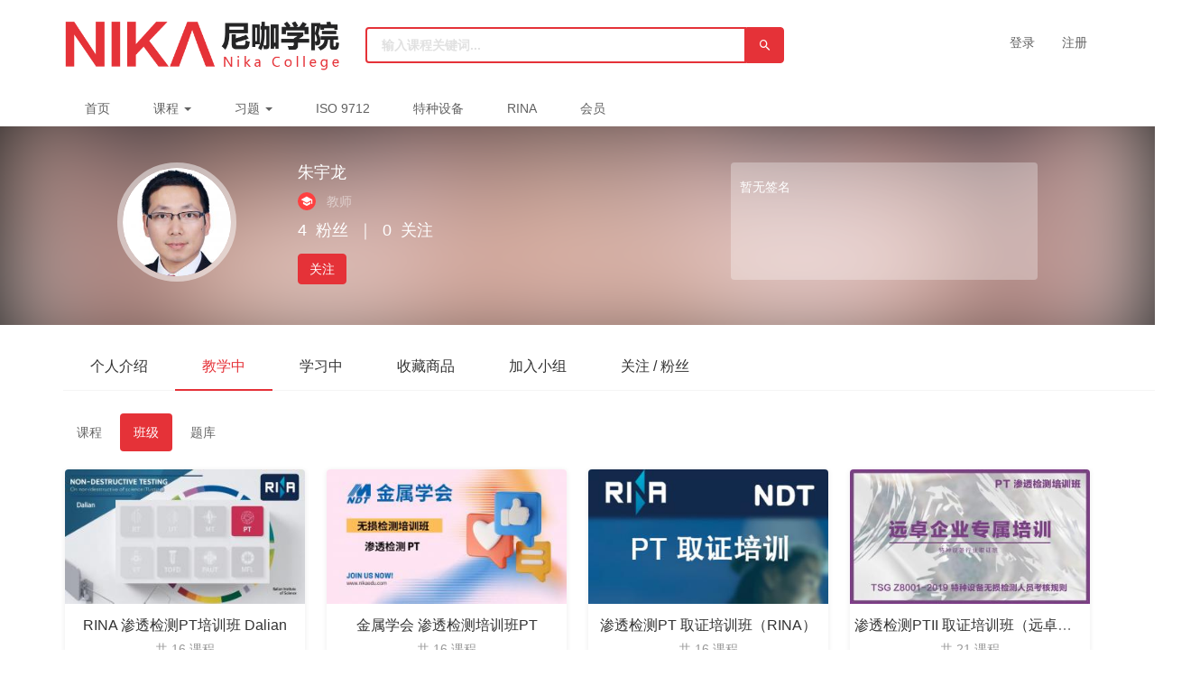

--- FILE ---
content_type: text/html; charset=UTF-8
request_url: https://www.nikaedu.com/user/5a1f210fe95fd22336a2d5ee1e0f55fe74b4453d/teaching/classrooms
body_size: 6759
content:
<!DOCTYPE html>
<!--[if lt IE 7]>
<html class="lt-ie9 lt-ie8 lt-ie7"> <![endif]-->
<!--[if IE 7]>
<html class="lt-ie9 lt-ie8"> <![endif]-->
<!--[if IE 8]>
<html class="lt-ie9"> <![endif]-->
<!--[if gt IE 8]><!-->
<html> <!--<![endif]-->



<html lang="zh_CN" class="">
<head>
  <meta http-equiv="Content-Type" content="text/html; charset=UTF-8">
  <meta http-equiv="X-UA-Compatible" content="IE=edge,Chrome=1">
  <meta name="renderer" content="webkit">
  <meta name="viewport"
        content="width=device-width,initial-scale=1.0,minimum-scale=1.0,maximum-scale=1.0,user-scalable=no">
  <title>在教班级  - 在教课程 - 朱宇龙的个人主页 - 尼咖学院 - 尼咖学院 - Powered By EduSoho</title>
        <meta name="keywords"
          content="
教师"/>
    <meta name="description"
          content=""/>
    <meta name="format-detection"
          content=""/>
    <meta content="NiPmGoUpjoHyU3cCpDKcHxBGRtjgfmS3YZJVgaceIvk" name="csrf-token"/>
    <meta content="0" name="is-login"/>
    <meta content="0" name="wechat_login_bind"/>
  
  <meta name="robots" content="none,noarchive,nosnippet,notranslate,noimageindex">


  
      <link rel="icon" href="/files/system/2020/03-24/1046124749e2775836.png?version=25.2.8" type="image/x-icon"/>
    <link rel="shortcut icon" href="/files/system/2020/03-24/1046124749e2775836.png?version=25.2.8" type="image/x-icon" media="screen"/>
  
  <!--[if lt IE 9]>
  <script src="/static-dist/libs/html5shiv.js?version=25.2.8"></script>
  <script src="/static-dist/es5-shim/es5-shim.js?version=25.2.8"></script>
  <script src="/static-dist/es5-shim/es5-sham.js?version=25.2.8"></script>
  <![endif]-->

          <link href="/static-dist/app/css/bootstrap.css?version=25.2.8" rel="stylesheet" />
<link href="/static-dist/app/css/main.css?version=25.2.8" rel="stylesheet" />
<link href="/static-dist/app/css/main-v2.css?version=25.2.8" rel="stylesheet" />



  <link rel="stylesheet" media="screen" href="/static-dist/rainbowtreetheme/css/main-red.css?version=25.2.8" />

  
  </head>
<body
  class="es-main-red es-nav-default userpage bg-blank">

<!--[if lt IE 9]>
<script src="/static-dist/libs/fix-ie.js?version=25.2.8"></script>
<style>
  .lt-ie9 {
    overflow: hidden;
  }
  .ie-mask {
    z-index: 999999;
    position: fixed;
    top: 0;
    right: 0;
    bottom: 0;
    left: 0;
    filter: alpha(opacity=50);
    opacity: 0.5;
    background: #000;
  }
  .ie-alert-wrap {
    position: absolute;
    z-index: 1000000;
    margin: -200px auto 0;
    top: 50%;
    left: 0;
    right: 0;
    text-align: center;
  }
  .ie-alert {
    width: 514px;
    height: 397px;
    margin: 0 auto;
  }
  .ie-alert__chrome,
  .ie-alert__firefox {
    position: absolute;
    z-index: 1000001;
    display: block;
    bottom: 48px;
    width: 60px;
    height: 80px;
  }
  .ie-alert__chrome {
    left: 50%;
    margin-left: -80px;
  }
  .ie-alert__firefox {
    right: 50%;
    margin-right: -80px;
  }
</style>
<div class="ie-mask"></div>
<div class="ie-alert-wrap">
  <div class="ie-alert" style="background:url('/static-dist/app/img/browser/browser_update.png?version=25.2.8')">
    <a href="http://www.baidu.com/s?wd=%E8%B0%B7%E6%AD%8C%E6%B5%8F%E8%A7%88%E5%99%A8" target="_blank" class="ie-alert__chrome"></a>
    <a href="http://firefox.com.cn/download/" target="_blank" class="ie-alert__firefox"></a>
  </div>
</div>

<![endif]-->

  <div class="es-wrap">
                          

  <header class="rt-header hidden-xs es-header">
	<div class="container">
		      <a class="navbar-brand-logo" href="/"><img src="/files/system/2019/11-19/152707b195dd178794.png?version=25.2.8"></a>
    		<form class="rt-search"  action="/search" method="get">
      <input class="form-control" name="q" placeholder="输入课程关键词...">
      <button class="btn btn-primary">
        <i class="es-icon es-icon-search text-lg"></i>
      </button>
    </form>
        <div class="navbar-user ">
  <ul class="nav user-nav">
              <li class="user-avatar-li nav-hover visible-xs">
  <a href="javascript:;" class="user-avatar-toggle">
    <img class="cd-avatar cd-avatar-xs" src="/assets/img/default/avatar.png?version=25.2.8">
  </a>
  <ul class="dropdown-menu" role="menu">
    <li class="user-nav-li-login">
      <a href="/login?goto=/user/5a1f210fe95fd22336a2d5ee1e0f55fe74b4453d/teaching/classrooms">
        <i class="es-icon es-icon-denglu"></i>登录
      </a>
    </li>
    <li class="user-nav-li-register">
      <a href="/register?goto=/user/5a1f210fe95fd22336a2d5ee1e0f55fe74b4453d/teaching/classrooms">
        <i class="es-icon es-icon-zhuce"></i>注册
      </a>
    </li>
          </ul>
</li>

<li class="visitor-li hidden-xs"><a href="/login?goto=/user/5a1f210fe95fd22336a2d5ee1e0f55fe74b4453d/teaching/classrooms">登录</a></li>
<li class="visitor-li hidden-xs"><a href="/register?goto=/user/5a1f210fe95fd22336a2d5ee1e0f55fe74b4453d/teaching/classrooms">注册</a></li>              </ul>
</div>	</div>
</header>

<header class="es-header navbar visible-xs">
  <div class="navbar-header">
    <div class="navbar-mobile">
      <a href="javascript:;" class="navbar-more js-navbar-more">
        <i class="es-icon es-icon-menu"></i>
      </a>
      <div class="html-mask"></div>
      <div class="nav-mobile">
        <form class="navbar-form" action="/search" method="get">
          <div class="form-group">
            <input class="form-control" placeholder="搜索" name="q">
            <button class="button es-icon es-icon-search"></button>
          </div>
        </form>

        <ul class="nav navbar-nav">
                        
      <li class="">
  <a href="http://www.nikaedu.com/" >首页 </a>
  </li>      
      <li class="nav-hover">
  <a href="http://nikaedu.com/classroom/explore" >课程  <b class="caret"></b></a>
      <ul class="dropdown-menu" role="menu">
              <li><a href="/course/explore/RT"  >射线检测 RT</a></li>
              <li><a href="/course/explore/UT"  >超声检测 UT</a></li>
              <li><a href="/course/explore/MT"  >磁粉检测 MT</a></li>
              <li><a href="/course/explore/PT"  >渗透检测 PT</a></li>
              <li><a href="/course/explore/xgzs"  >相关知识</a></li>
              <li><a href="http://www.nikaedu.com/course/explore/PA?orderBy=recommendedSeq"  >相控阵超声检测</a></li>
              <li><a href="http://www.nikaedu.com/course/explore/TOFD?orderBy=recommendedSeq"  >TOFD</a></li>
              <li><a href="http://www.nikaedu.com/course/explore/sbcz?orderBy=recommendedSeq"  >设备操作</a></li>
              <li><a href="http://www.nikaedu.com/course/explore/alfx?orderBy=recommendedSeq"  >案例分析</a></li>
              <li><a href="http://www.nikaedu.com/course/explore/zljc?orderBy=recommendedSeq"  >质量管理</a></li>
          </ul>
  </li>      
      <li class="nav-hover">
  <a href="http://www.nikaedu.com/course/explore/XT" >习题  <b class="caret"></b></a>
      <ul class="dropdown-menu" role="menu">
              <li><a href="http://www.nikaedu.com/goods/show/494?targetId=678&amp;preview=0"  >射线检测习题</a></li>
              <li><a href="http://www.nikaedu.com/goods/show/517?targetId=707&amp;preview=0"  >超声检测习题</a></li>
              <li><a href="http://www.nikaedu.com/goods/show/518?targetId=708&amp;preview=0"  >磁粉检测习题</a></li>
              <li><a href="http://www.nikaedu.com/goods/show/519?targetId=709&amp;preview=0"  >渗透检测习题</a></li>
          </ul>
  </li>      
      <li class="">
  <a href="/classroom/explore/Class9712" >ISO 9712 </a>
  </li>      
      <li class="">
  <a href="/classroom/explore/classTZSB" >特种设备 </a>
  </li>      
      <li class="">
  <a href="/classroom/explore/classRINA" >RINA </a>
  </li>      
      <li class="">
  <a href="/vip" >会员 </a>
  </li>          </ul>
      </div>
    </div>
    <a href="/" class="navbar-brand">
              <img src="/files/../files/system/2019/11-19/152707b195dd178794.png">
          </a>
  </div>
  <nav class="collapse navbar-collapse">
    <div class="navbar-user ">
      <ul class="nav user-nav">
                  <li class="user-avatar-li nav-hover visible-xs">
            <a href="javascript:;" class="dropdown-toggle">
              <img class="avatar-xs" src="/assets/img/default/avatar.png?version=25.2.8">
            </a>
            <ul class="dropdown-menu" role="menu">
              <li class="user-nav-li-login"><a href="/login?goto=/user/5a1f210fe95fd22336a2d5ee1e0f55fe74b4453d/teaching/classrooms">
                <i class="es-icon es-icon-denglu"></i>登录</a>
              </li>
              <li class="user-nav-li-register"><a href="/register?goto=/user/5a1f210fe95fd22336a2d5ee1e0f55fe74b4453d/teaching/classrooms">
                <i class="es-icon es-icon-zhuce"></i>注册</a>
              </li>
                          </ul>
          </li>
                       </ul>
      <form class="navbar-form navbar-right hidden-xs hidden-sm" action="/search" method="get">
        <div class="form-group">
          <input class="form-control js-search" name="q" placeholder="搜索">
          <button class="button es-icon es-icon-search"></button>
        </div>
      </form>
    </div>
  </nav>
</header>

<nav class="rt-nav hidden-xs">
  <div class="container">
              <sidebar class="rt-sidebar" id="rt-sidebar">
        <div class="sidebar-submenu-warp" id="sidebar-submenu-warp"></div>
        <div class="sidebar-title"><a href="/course/explore"><i class="es-icon es-icon-menu "></i> 全部课程</a></div>
        <ul class="nav">
                                                                                                                                                                                              <li class="sidebar-menu js-sidebar-menu" data-id="83">
                <h5><a href="/course/explore/DA">档案</a></h5>
                                                <div class="sidebar-menu-item">
                                  </div>
              </li>
                                                <li class="sidebar-menu js-sidebar-menu" data-id="53">
                <h5><a href="/course/explore/RT">射线检测</a></h5>
                                                <div class="sidebar-menu-item">
                                  </div>
              </li>
                                                <li class="sidebar-menu js-sidebar-menu" data-id="54">
                <h5><a href="/course/explore/UT">超声检测</a></h5>
                                                <div class="sidebar-menu-item">
                                  </div>
              </li>
                                                <li class="sidebar-menu js-sidebar-menu" data-id="55">
                <h5><a href="/course/explore/MT">磁粉检测</a></h5>
                                                <div class="sidebar-menu-item">
                                  </div>
              </li>
                                                <li class="sidebar-menu js-sidebar-menu" data-id="56">
                <h5><a href="/course/explore/PT">渗透检测</a></h5>
                                                <div class="sidebar-menu-item">
                                  </div>
              </li>
                                                <li class="sidebar-menu js-sidebar-menu" data-id="76">
                <h5><a href="/course/explore/VT">目视检测</a></h5>
                                                <div class="sidebar-menu-item">
                                  </div>
              </li>
                                                <li class="sidebar-menu js-sidebar-menu" data-id="52">
                <h5><a href="/course/explore/xgzs">相关知识</a></h5>
                                                <div class="sidebar-menu-item">
                                  </div>
              </li>
                                                <li class="sidebar-menu js-sidebar-menu" data-id="60">
                <h5><a href="/course/explore/XT">习题</a></h5>
                                                  <div class="sidebar-more"><i class="es-icon es-icon-chevronright"></i></div>
                  <div class="sidebar-submenu-content js-sidebar-submenu-content">
                                          <div class="sidebar-submenu-item clearfix">
                        <div class="submenu-title"><a href="/course/explore/XTRT">射线检测</a></div>
                                                                      </div>
                                          <div class="sidebar-submenu-item clearfix">
                        <div class="submenu-title"><a href="/course/explore/XTUT">超声检测</a></div>
                                                                      </div>
                                          <div class="sidebar-submenu-item clearfix">
                        <div class="submenu-title"><a href="/course/explore/XTMT">磁粉检测</a></div>
                                                                      </div>
                                          <div class="sidebar-submenu-item clearfix">
                        <div class="submenu-title"><a href="/course/explore/XTPT">渗透检测</a></div>
                                                                      </div>
                                      </div>
                                <div class="sidebar-menu-item">
                                      <a href="/course/explore/XTRT">射线检测</a>
                                      <a href="/course/explore/XTUT">超声检测</a>
                                      <a href="/course/explore/XTMT">磁粉检测</a>
                                      <a href="/course/explore/XTPT">渗透检测</a>
                                  </div>
              </li>
                                                <li class="sidebar-menu js-sidebar-menu" data-id="57">
                <h5><a href="/course/explore/PA">PA 相控阵超声检测</a></h5>
                                                <div class="sidebar-menu-item">
                                  </div>
              </li>
                                                <li class="sidebar-menu js-sidebar-menu" data-id="62">
                <h5><a href="/course/explore/TOFD">TOFD 衍射时差法超声检测</a></h5>
                                                <div class="sidebar-menu-item">
                                  </div>
              </li>
                                                <li class="sidebar-menu js-sidebar-menu" data-id="61">
                <h5><a href="/course/explore/sbcz">设备操作</a></h5>
                                                  <div class="sidebar-more"><i class="es-icon es-icon-chevronright"></i></div>
                  <div class="sidebar-submenu-content js-sidebar-submenu-content">
                                          <div class="sidebar-submenu-item clearfix">
                        <div class="submenu-title"><a href="/course/explore/WHZK">武汉中科</a></div>
                                                                      </div>
                                          <div class="sidebar-submenu-item clearfix">
                        <div class="submenu-title"><a href="/course/explore/NTYL">南通友联</a></div>
                                                                      </div>
                                          <div class="sidebar-submenu-item clearfix">
                        <div class="submenu-title"><a href="/course/explore/STCS">汕超</a></div>
                                                                      </div>
                                      </div>
                                <div class="sidebar-menu-item">
                                      <a href="/course/explore/WHZK">武汉中科</a>
                                      <a href="/course/explore/NTYL">南通友联</a>
                                      <a href="/course/explore/STCS">汕超</a>
                                  </div>
              </li>
                                                <li class="sidebar-menu js-sidebar-menu" data-id="58">
                <h5><a href="/course/explore/zljc">质量管理</a></h5>
                                                <div class="sidebar-menu-item">
                                  </div>
              </li>
                                                <li class="sidebar-menu js-sidebar-menu" data-id="71">
                <h5><a href="/course/explore/ZH">综合类</a></h5>
                                                <div class="sidebar-menu-item">
                                  </div>
              </li>
                                                <li class="sidebar-menu js-sidebar-menu" data-id="59">
                <h5><a href="/course/explore/alfx">案例分析</a></h5>
                                                <div class="sidebar-menu-item">
                                  </div>
              </li>
                                                <li class="sidebar-menu js-sidebar-menu" data-id="70">
                <h5><a href="/course/explore/xsmf">限时免费</a></h5>
                                                <div class="sidebar-menu-item">
                                  </div>
              </li>
                              </ul>
      </sidebar>
        <ul class="nav navbar-nav clearfix">
          
      <li class="">
  <a href="http://www.nikaedu.com/" >首页 </a>
  </li>      
      <li class="nav-hover">
  <a href="http://nikaedu.com/classroom/explore" >课程  <b class="caret"></b></a>
      <ul class="dropdown-menu" role="menu">
              <li><a href="/course/explore/RT"  >射线检测 RT</a></li>
              <li><a href="/course/explore/UT"  >超声检测 UT</a></li>
              <li><a href="/course/explore/MT"  >磁粉检测 MT</a></li>
              <li><a href="/course/explore/PT"  >渗透检测 PT</a></li>
              <li><a href="/course/explore/xgzs"  >相关知识</a></li>
              <li><a href="http://www.nikaedu.com/course/explore/PA?orderBy=recommendedSeq"  >相控阵超声检测</a></li>
              <li><a href="http://www.nikaedu.com/course/explore/TOFD?orderBy=recommendedSeq"  >TOFD</a></li>
              <li><a href="http://www.nikaedu.com/course/explore/sbcz?orderBy=recommendedSeq"  >设备操作</a></li>
              <li><a href="http://www.nikaedu.com/course/explore/alfx?orderBy=recommendedSeq"  >案例分析</a></li>
              <li><a href="http://www.nikaedu.com/course/explore/zljc?orderBy=recommendedSeq"  >质量管理</a></li>
          </ul>
  </li>      
      <li class="nav-hover">
  <a href="http://www.nikaedu.com/course/explore/XT" >习题  <b class="caret"></b></a>
      <ul class="dropdown-menu" role="menu">
              <li><a href="http://www.nikaedu.com/goods/show/494?targetId=678&amp;preview=0"  >射线检测习题</a></li>
              <li><a href="http://www.nikaedu.com/goods/show/517?targetId=707&amp;preview=0"  >超声检测习题</a></li>
              <li><a href="http://www.nikaedu.com/goods/show/518?targetId=708&amp;preview=0"  >磁粉检测习题</a></li>
              <li><a href="http://www.nikaedu.com/goods/show/519?targetId=709&amp;preview=0"  >渗透检测习题</a></li>
          </ul>
  </li>      
      <li class="">
  <a href="/classroom/explore/Class9712" >ISO 9712 </a>
  </li>      
      <li class="">
  <a href="/classroom/explore/classTZSB" >特种设备 </a>
  </li>      
      <li class="">
  <a href="/classroom/explore/classRINA" >RINA </a>
  </li>      
      <li class="">
  <a href="/vip" >会员 </a>
  </li>  
    </ul>
  </div>
</nav>
          
            <div class="user-center-header" data-href="/files/user/2019/09-18/1505255bdbc3587109.jpg" data-sharpness="40">
  <div class="container clearfix">
    <div class="user-avatar">
      <div class="avatar-wrap user-dropdown-info__avatar user-center-avatar">
        <img class="avatar-lg" src="/files/user/2019/09-18/1505255bdbc3587109.jpg">
        
      </div>
      <div class="name">
                  朱宇龙
              </div>
      <div class="position">
                  <span class="icon-user-teacher cd-mr8"><i class="es-icon es-icon-school"></i></span>
                <span class="mrm">教师</span>
                                      </div>
      <div class="mates">
        <span class="mrm">4</span>粉丝<span class="mlm mrm">｜</span><span class="mrm">0</span>关注
      </div>
                          <div class="actions">
          <a class="btn btn-primary follow-btn mrl" href="javascript:;" data-url="/user/26/follow" >关注</a>
          <a class="btn btn-default unfollow-btn mrl" href="javascript:;" data-url="/user/26/unfollow"  style="display:none;" >已关注</a>
                  </div>
          </div>
    <div class="user-about hidden-sm hidden-xs">
      <div class="user-about-content">
        暂无签名      </div>
    </div>
  </div>
  <div class="mask"></div>
</div>


      <div id="content-container" class="container">
            <ul class="nav nav-tabs clearfix"  style="width: 1260px" >
    <li ><a href="/user/5a1f210fe95fd22336a2d5ee1e0f55fe74b4453d/about">个人介绍</a></li>
  		    <li class="active"><a href="/user/5a1f210fe95fd22336a2d5ee1e0f55fe74b4453d/teach">教学中</a></li>
    
        
    <li ><a href="/user/5a1f210fe95fd22336a2d5ee1e0f55fe74b4453d/learn">学习中</a></li>

    <li ><a href="/user/5a1f210fe95fd22336a2d5ee1e0f55fe74b4453d/favorited">收藏商品</a></li>
    <li ><a href="/user/5a1f210fe95fd22336a2d5ee1e0f55fe74b4453d/group">加入小组</a></li>
    <li ><a href="/user/5a1f210fe95fd22336a2d5ee1e0f55fe74b4453d/following">关注 / 粉丝</a></li>
  </ul>
  
  <ul class="nav nav-pills mbl">
    <li><a href="/user/5a1f210fe95fd22336a2d5ee1e0f55fe74b4453d/teach">课程</a></li>
    <li class="active"><a href="/user/5a1f210fe95fd22336a2d5ee1e0f55fe74b4453d/teaching/classrooms">班级</a></li>
    <li><a href="/user/5a1f210fe95fd22336a2d5ee1e0f55fe74b4453d/question_bank/teach">题库</a></li>
  </ul>

      <div class="recommend-class-list row">
                      <div class="col-md-3 col-sm-6">
          <div class="class-item class-item--tag">
                        <div class="class-img-wrap">
              <a class="class-img" href="/classroom/53">
                <img class="img-responsive" src="/files/course/2025/05-17/1550146577b8967435.jpg?version=2" alt="RINA 渗透检测PT培训班 Dalian">
              </a>
            </div>
            <h3 class="cd-mb8"><a class="link-darker" href="/classroom/53">RINA 渗透检测PT培训班 Dalian</a></h3>
            <div class="class-item-metas text-center cd-pb8">共 16 课程</div>
          </div>
        </div>
                      <div class="col-md-3 col-sm-6">
          <div class="class-item class-item--tag">
                        <div class="class-img-wrap">
              <a class="class-img" href="/classroom/47">
                <img class="img-responsive" src="/files/course/2025/04-30/125038ed39a3389826.jpg?version=2" alt="金属学会 渗透检测培训班PT">
              </a>
            </div>
            <h3 class="cd-mb8"><a class="link-darker" href="/classroom/47">金属学会 渗透检测培训班PT</a></h3>
            <div class="class-item-metas text-center cd-pb8">共 16 课程</div>
          </div>
        </div>
                      <div class="col-md-3 col-sm-6">
          <div class="class-item class-item--tag">
                        <div class="class-img-wrap">
              <a class="class-img" href="/classroom/39">
                <img class="img-responsive" src="/files/course/2023/09-13/172636c97087603172.jpg?version=2" alt="渗透检测PT 取证培训班（RINA）">
              </a>
            </div>
            <h3 class="cd-mb8"><a class="link-darker" href="/classroom/39">渗透检测PT 取证培训班（RINA）</a></h3>
            <div class="class-item-metas text-center cd-pb8">共 16 课程</div>
          </div>
        </div>
                      <div class="col-md-3 col-sm-6">
          <div class="class-item class-item--tag">
                        <div class="class-img-wrap">
              <a class="class-img" href="/classroom/29">
                <img class="img-responsive" src="/files/course/2022/07-06/18044198a1ea004868.jpg?version=2" alt="渗透检测PTII 取证培训班（远卓培训）">
              </a>
            </div>
            <h3 class="cd-mb8"><a class="link-darker" href="/classroom/29">渗透检测PTII 取证培训班（远卓培训）</a></h3>
            <div class="class-item-metas text-center cd-pb8">共 21 课程</div>
          </div>
        </div>
                      <div class="col-md-3 col-sm-6">
          <div class="class-item class-item--tag">
                          <span class="tag-vip-free"></span>
                        <div class="class-img-wrap">
              <a class="class-img" href="/classroom/20">
                <img class="img-responsive" src="/files/course/2020/05-17/1230146b3875958949.jpg?version=2" alt="无损检测培训班 渗透检测">
              </a>
            </div>
            <h3 class="cd-mb8"><a class="link-darker" href="/classroom/20">无损检测培训班 渗透检测</a></h3>
            <div class="class-item-metas text-center cd-pb8">共 21 课程</div>
          </div>
        </div>
                      <div class="col-md-3 col-sm-6">
          <div class="class-item class-item--tag">
                          <span class="tag-vip-free"></span>
                        <div class="class-img-wrap">
              <a class="class-img" href="/classroom/10">
                <img class="img-responsive" src="/files/course/2020/09-29/163911f0a3a4029845.jpg?version=2" alt="渗透检测（PTII）取证培训班">
              </a>
            </div>
            <h3 class="cd-mb8"><a class="link-darker" href="/classroom/10">渗透检测（PTII）取证培训班</a></h3>
            <div class="class-item-metas text-center cd-pb8">共 15 课程</div>
          </div>
        </div>
                      <div class="col-md-3 col-sm-6">
          <div class="class-item class-item--tag">
                          <span class="tag-vip-free"></span>
                        <div class="class-img-wrap">
              <a class="class-img" href="/classroom/6">
                <img class="img-responsive" src="/files/course/2019/12-18/1806273c4097145799.jpg?version=2" alt="新员工岗位培训班（企业会员）">
              </a>
            </div>
            <h3 class="cd-mb8"><a class="link-darker" href="/classroom/6">新员工岗位培训班（企业会员）</a></h3>
            <div class="class-item-metas text-center cd-pb8">共 35 课程</div>
          </div>
        </div>
          </div>
  
    
        </div>

          
                                                                                      <section class="es-footer-link">
  <div class="container">
    <div class="row">
      <div class="col-md-8 footer-main clearfix">
  <div class="link-item ">
  <h3></h3>
  <ul>
          <li>
        <a href="" target="_blank"></a>
      </li>
      </ul>
</div>

  <div class="link-item ">
  <h3></h3>
  <ul>
          <li>
        <a href="" target="_blank"></a>
      </li>
      </ul>
</div>

  <div class="link-item ">
  <h3></h3>
  <ul>
          <li>
        <a href="http://www.nikaedu.com/page/12" target="_blank">学员使用指南</a>
      </li>
      </ul>
</div>

  <div class="link-item hidden-xs">
  <h3></h3>
  <ul>
          <li>
        <a href="http://www.nikaedu.com/" target="_blank">会员专区</a>
      </li>
      </ul>
</div>

  <div class="link-item hidden-xs">
  <h3></h3>
  <ul>
          <li>
        <a href="http://www.nikaedu.com/" target="_blank">教学资料库</a>
      </li>
      </ul>
</div>

</div>
<div class="col-md-4 rt-footer-qrcode clearfix">
  <div class="qrcode-item">
    <img src="/files/system/block_picture_1574925992.jpg?version=8.8.2" alt="">
    <div class="title">微信公众号</div>
  </div>
  <div class="qrcode-item">
    <img src="/?version=8.8.2" alt="">
    <div class="title">网校APP</div>
  </div>
</div>


    </div>
  </div>
</section>  
<footer class="rt-footer">
  <div class="copyright">
    <div class="container">
        Powered by <a href="http://www.edusoho.com/" target="_blank">EduSoho v25.2.8</a>
  ©2014-2025

      <script>
var _hmt = _hmt || [];
(function() {
  var hm = document.createElement("script");
  hm.src = "https://hm.baidu.com/hm.js?bc458e467e791786bc59de6e23f19acd";
  var s = document.getElementsByTagName("script")[0]; 
  s.parentNode.insertBefore(hm, s);
})();
</script>

      
      <a class="mlm" href="/archive/course">课程存档</a>
      <div class="mts">
                  课程内容版权均归 <a href="/">
  尼咖网校 杭州尼咖科技有限公司
</a> 所有

                          <a class="license-picture">
            <img src="/files/default/2021/04-12/102224047036210510.png?version=21.2.1?version=25.2.8
                      " style="width: 20px;height: 20px;">
          </a>
          <a class="mlm"             href="http://www.beian.gov.cn/portal/registerSystemInfo?recordcode=33010602010674"
                       target="_blank">
            33010602010674
          </a>
              </div>

      <div class="">
                  <a href=https://beian.miit.gov.cn target="_blank">
            浙ICP备18007311号-4
          </a>
              </div>

      
          </div>
  </div>
</footer>    
        
      </div>

        
        
  
        
      
  <div id="login-modal" class="modal" data-url="/login/ajax"></div>
  <div id="modal" class="modal"></div>
  <div id="attachment-modal" class="modal"></div>

    

    <script>
  if (typeof app === 'undefined') {
      var app = {};
  }
  app.version = '25.2.8';
  app.httpHost = 'https://www.nikaedu.com';
  app.basePath = 'https://www.nikaedu.com';
  app.theme = 'rainbowtree';

    
  var CLOUD_FILE_SERVER = "";

  app.config = {"api":{"weibo":{"key":""},"qq":{"key":""},"douban":{"key":""},"renren":{"key":""}},"loading_img_path":"\/assets\/img\/default\/loading.gif?version=25.2.8"};

  app.arguments = {};
    
  app.scripts = ["default\/header.js"];

  app.fileSingleSizeLimit = 10;
  app.uploadUrl = '/file/upload';
  app.imgCropUrl = '/file/img/crop';
  app.lessonCopyEnabled = '1';
  app.cloudSdkBaseUri = '';
  app.cloudDisableLogReport = 0;
  app.cloudPlayerSdkUrl = '//service-cdn.qiqiuyun.net/js-sdk/sdk-v1.js?17634223';
  app.cloudPlayServer = '';
  app.cloudVideoPlayerSdkUrl = '//service-cdn.qiqiuyun.net/js-sdk-v2/sdk-v1.js?17634223';
  app.cloudOldUploaderSdkUrl = '//service-cdn.qiqiuyun.net/js-sdk/uploader/sdk-v1.js?17634223';
  app.cloudOldDocumentSdkUrl = '//service-cdn.qiqiuyun.net/js-sdk/document-player/v7/viewer.html?17634223';
  app.lang = 'zh_CN';
  app.mainColor = 'red';
</script>

<script src="/translations/translator.min.js?version=25.2.8"></script>

  <script src="/translations/zh_CN.js?version=25.2.8"></script>

       <script src="/static-dist/libs/base.js?version=25.2.8"></script>
        <script src="/static-dist/app/js/common.js?version=25.2.8"></script>
        <script src="/static-dist/vue3/js/common.js?version=25.2.8"></script>
        <script src="/static-dist/app/js/main.js?version=25.2.8"></script>
        <script src="/static-dist/rainbowtreetheme/js/main.js?version=25.2.8"></script>
        <script src="/static-dist/libs/jquery-blurr.js?version=25.2.8"></script>
        <script src="/static-dist/app/js/user/index.js?version=25.2.8"></script>
        <script src="/static-dist/app/js/default/header/index.js?version=25.2.8"></script>
  
<script type="text/javascript">
  window.seajsBoot && window.seajsBoot();
</script>

</body>
</html>

--- FILE ---
content_type: text/css
request_url: https://www.nikaedu.com/static-dist/rainbowtreetheme/css/main-red.css?version=25.2.8
body_size: 46213
content:
.img-full{display:block;height:auto;width:100%}.es-box-shadow{-webkit-box-shadow:0 1px 2px 0 rgba(0,0,0,.1);-moz-box-shadow:0 1px 2px 0 rgba(0,0,0,.1);box-shadow:0 1px 2px 0 rgba(0,0,0,.1)}.datetimepicker table tr td.active.active,.datetimepicker table tr td.active.disabled.active,.datetimepicker table tr td.active.disabled:active,.datetimepicker table tr td.active.disabled:hover.active,.datetimepicker table tr td.active.disabled:hover:active,.datetimepicker table tr td.active:active,.datetimepicker table tr td.active:hover.active,.datetimepicker table tr td.active:hover:active,.datetimepicker table tr td span.active.active,.datetimepicker table tr td span.active.disabled.active,.datetimepicker table tr td span.active.disabled:active,.datetimepicker table tr td span.active.disabled:hover.active,.datetimepicker table tr td span.active.disabled:hover:active,.datetimepicker table tr td span.active:active,.datetimepicker table tr td span.active:hover.active,.datetimepicker table tr td span.active:hover:active{background:#e53238}a{color:#e53238}a:focus,a:hover{color:#ca1a20}.nav>li.nav-more .open.active>a,.nav>li.nav-more .open>a,.nav>li.nav-more .open>a:focus,.nav>li.nav-more .open>a:hover{background:#e53238!important}.es-header .nav.user-nav>li .dropdown-menu>li>a:hover .num{color:#e53238}.es-nav-white .es-header .nav.user-nav .user-manage-li .user-manage-toggle{color:#fff;background:#e53238;border-color:#e53238;-webkit-transition:all .3s ease;-moz-transition:all .3s ease;-o-transition:all .3s ease;transition:all .3s ease}.es-nav-white .es-header .nav.user-nav .user-manage-li .user-manage-toggle:focus,.es-nav-white .es-header .nav.user-nav .user-manage-li .user-manage-toggle:hover{-webkit-transition:all .3s ease;-moz-transition:all .3s ease;-o-transition:all .3s ease;transition:all .3s ease;opacity:.8;-webkit-box-shadow:0 6px 6px 0 rgba(229,50,56,.3);-moz-box-shadow:0 6px 6px 0 rgba(229,50,56,.3);box-shadow:0 6px 6px 0 rgba(229,50,56,.3)}.es-nav-white .es-header .nav.user-nav .user-manage-li .user-manage-toggle:active{-webkit-transition:all .3s ease;-moz-transition:all .3s ease;-o-transition:all .3s ease;transition:all .3s ease;border-color:#e32026;background:#e32026}.es-nav-white .es-header .nav.user-nav .user-manage-li .user-manage-toggle:focus,.es-nav-white .es-header .nav.user-nav .user-manage-li .user-manage-toggle:hover{background-color:#e53238!important;border-color:#e53238!important}.inform-dropdown-head__tab.active,.inform-dropdown-head__tab:focus,.inform-dropdown-head__tab:hover{color:#e53238}.float-consult .btn-consult-default{background:#e53238;border-color:#d42127}.float-consult .btn-consult-default:hover{background:#d42127;border-color:#c31016}.bg-primary,.bg-primary-hover:hover{background-color:#e53238!important}.color-primary,.link-dark:hover,.link-darker:hover,.link-gray:hover,.link-light:hover,.link-lighter:hover,.link-medium:hover,.link-primary,.link-white:hover{color:#e53238!important}.link-primary:hover{color:#ca1a20!important}.badge-primary{background-color:#e53238}.breadcrumb a:hover,.btn-gray.focus,.btn-gray:focus,.btn-gray:hover,.btn-graylight.focus,.btn-graylight:focus,.btn-graylight:hover{color:#e53238}.btn-primary{border-color:#ca1a20;background-color:#e53238}.btn-primary.active,.btn-primary.focus,.btn-primary:focus,.btn-primary:hover{background:#d31b21}.btn-circle:hover{color:#e53238;border-color:#e53238}.btn-circle.active,.btn-circle.primary{background:#e53238;border-color:#e53238}.btn-circle.primary{color:#fff}.btn-ghost:hover{color:#e53238}.btn-transparent{border-color:#e53238;color:#e53238}.btn-transparent:after{background-color:#e53238}.btn-tag{color:#e53238;background-color:#f9d0d2}.btn-tag.active,.btn-tag:hover{background-color:#e53238}.btn-link.focus,.btn-link:focus,.btn-link:hover{color:#e53238}.color-lump.lump-card.done{border:1px solid #e53238;background-color:#e53238}.color-lump.lump-card.doing{background-color:#e53238}.dropdown-menu>.active>a,.dropdown-menu>.active>a:focus,.dropdown-menu>.active>a:hover,.dropdown-menu>li>a:hover{background:#e53238}.es-tabs .tab-body>ul>li.active>a,.es-tabs .tab-body>ul>li>a:hover,.es-tabs .tab-header>ul>li>a:hover{color:#e53238}.es-tag{border-left:2px solid #e53238}.label.label-primary{background-color:#e53238}.sidenav .list-group .list-group-item.active{border-left:2px solid #e53238}.media-comment .comment-sns:hover,.media-comment .reply-link:hover,.media-subcomment .comment-sns:hover,.media-subcomment .reply-link:hover,.sidenav .list-group .list-group-item.active>a{color:#e53238}.nav-pills.nav-pills-gray>li.active>a,.nav-pills>li.active>a,.nav-pills>li.active>a:focus,.nav-pills>li.active>a:hover{background:#e53238}.nav-pills.nav-pills-transparent>li>a:after{border-bottom-color:#e53238}.nav-pills.nav-pills-transparent>li.active>a,.nav-pills.nav-pills-transparent>li:hover>a{background:transparent;border-color:#e53238;color:#e53238}.nav.nav-tabs .highlight{border-bottom:2px solid #e53238}.nav.nav-tabs>li.active>a,.nav.nav-tabs>li.active>a small,.nav.nav-tabs>li:hover>a,.nav.nav-tabs>li:hover>a small{color:#e53238}.nav.nav-tabs>li.active>a .badge,.nav.nav-tabs>li:hover>a .badge,.panel-primary>.panel-heading{background-color:#e53238}.tabs-wrapper .tabs-mark-group .classify a:focus,.tabs-wrapper .tabs-mark-group .classify a:hover{color:#e53238}.tabs-wrapper .tabs-mark.active a,.tabs-wrapper .tabs-mark:focus a,.tabs-wrapper .tabs-mark:hover a{color:#e53238;border:1px solid #e53238}.tabs-wrapper .tabs-group .content>li.active>a,.tabs-wrapper .tabs-group .content>li:focus>a,.tabs-wrapper .tabs-group .content>li:hover>a{color:#e53238}.progress-bar{background-color:#e53238}.pagination>.active>a,.pagination>.active>a:focus,.pagination>.active>a:hover,.pagination>.active>span,.pagination>.active>span:focus,.pagination>.active>span:hover{background-color:#e53238;border-color:#ca1a20}.form-control:focus{border-color:#e53238}.es-piece .piece-header:after{background-color:#e53238}.cd-text-info{color:#177ed7}.cd-text-danger{color:#e80404}.cd-text-success{color:#14954b}.cd-text-warning{color:#f46300}.cd-dark-major{color:rgba(0,0,0,.88)}.cd-dark-minor{color:rgba(0,0,0,.56)}.cd-dark-assist{color:rgba(0,0,0,.32)}.cd-light-major{color:#fff}.cd-light-minor{color:hsla(0,0%,100%,.7)}.cd-light-assist{color:hsla(0,0%,100%,.4)}.cd-mt0{margin-top:0!important}.cd-mt8{margin-top:8px!important}.cd-mt16{margin-top:16px!important}.cd-mt24{margin-top:24px!important}.cd-mt32{margin-top:32px!important}.cd-mt40{margin-top:40px!important}.cd-mr0{margin-right:0!important}.cd-mr8{margin-right:8px!important}.cd-mr16{margin-right:16px!important}.cd-mr24{margin-right:24px!important}.cd-mr32{margin-right:32px!important}.cd-mr40{margin-right:40px!important}.cd-mb0{margin-bottom:0!important}.cd-mb8{margin-bottom:8px!important}.cd-mb16{margin-bottom:16px!important}.cd-mb24{margin-bottom:24px!important}.cd-mb32{margin-bottom:32px!important}.cd-mb40{margin-bottom:40px!important}.cd-ml0{margin-left:0!important}.cd-ml8{margin-left:8px!important}.cd-ml16{margin-left:16px!important}.cd-ml24{margin-left:24px!important}.cd-ml32{margin-left:32px!important}.cd-ml40{margin-left:40px!important}.cd-mv0{margin-top:0!important;margin-bottom:0!important}.cd-mv8{margin-top:8px!important;margin-bottom:8px!important}.cd-mv16{margin-top:16px!important;margin-bottom:16px!important}.cd-mv24{margin-top:24px!important;margin-bottom:24px!important}.cd-mv32{margin-top:32px!important;margin-bottom:32px!important}.cd-mv40{margin-top:40px!important;margin-bottom:40px!important}.cd-pt0{padding-top:0!important}.cd-pt8{padding-top:8px!important}.cd-pt16{padding-top:16px!important}.cd-pt24{padding-top:24px!important}.cd-pt32{padding-top:32px!important}.cd-pt40{padding-top:40px!important}.cd-pr0{padding-right:0!important}.cd-pr8{padding-right:8px!important}.cd-pr16{padding-right:16px!important}.cd-pr24{padding-right:24px!important}.cd-pr32{padding-right:32px!important}.cd-pr40{padding-right:40px!important}.cd-pb0{padding-bottom:0!important}.cd-pb8{padding-bottom:8px!important}.cd-pb16{padding-bottom:16px!important}.cd-pb24{padding-bottom:24px!important}.cd-pb32{padding-bottom:32px!important}.cd-pb40{padding-bottom:40px!important}.cd-pl0{padding-left:0!important}.cd-pl8{padding-left:8px!important}.cd-pl16{padding-left:16px!important}.cd-pl24{padding-left:24px!important}.cd-pl32{padding-left:32px!important}.cd-pl40{padding-left:40px!important}.cd-pv0{padding-top:0!important;padding-bottom:0!important}.cd-pv8{padding-top:8px!important;padding-bottom:8px!important}.cd-pv16{padding-top:16px!important;padding-bottom:16px!important}.cd-pv24{padding-top:24px!important;padding-bottom:24px!important}.cd-pv32{padding-top:32px!important;padding-bottom:32px!important}.cd-pv40{padding-top:40px!important;padding-bottom:40px!important}.cd-text-sm{font-size:12px!important}.cd-text-md{font-size:14px!important}.cd-text-lg{font-size:16px!important}.cd-text-xlg{font-size:18px!important}.cd-text-xxlg{font-size:24px!important}.cd-text-xxxlg{font-size:32px!important}.cd-link-major,.cd-link-major:focus,.cd-link-major:hover{color:rgba(0,0,0,.88);-webkit-transition:all .3s ease;-moz-transition:all .3s ease;-o-transition:all .3s ease;transition:all .3s ease}.cd-link-major:focus,.cd-link-major:hover{opacity:.8}.cd-link-minor,.cd-link-minor:focus,.cd-link-minor:hover{color:rgba(0,0,0,.56);-webkit-transition:all .3s ease;-moz-transition:all .3s ease;-o-transition:all .3s ease;transition:all .3s ease}.cd-link-minor:focus,.cd-link-minor:hover{opacity:.8}.cd-link-assist,.cd-link-assist:focus,.cd-link-assist:hover{color:rgba(0,0,0,.32);-webkit-transition:all .3s ease;-moz-transition:all .3s ease;-o-transition:all .3s ease;transition:all .3s ease}.cd-link-assist:focus,.cd-link-assist:hover{opacity:.8}.cd-link-primary,.cd-link-primary:focus,.cd-link-primary:hover{-webkit-transition:all .3s ease;-moz-transition:all .3s ease;-o-transition:all .3s ease;transition:all .3s ease}.cd-link-primary:focus,.cd-link-primary:hover{opacity:.8}.cd-clearfix:after,.cd-clearfix:before{content:"";display:table}.cd-clearfix:after{clear:both}.cd-full{width:100%}.cd-full,.cd-responsive{height:auto;display:block}.cd-responsive{max-width:100%}.cd-hide{display:none}.cd-bg-light{background-color:#fafafa}.cd-bg{background-color:#f5f5f5}.cd-bg-dark{background-color:#eee}.cd-text-medium{font-weight:500!important}.cd-link-primary,.cd-link-primary:focus,.cd-link-primary:hover{color:#e53238}.cd-sidebar__list .cd-sidebar__item.active>a{border-left:4px solid #e53238}.cd-dropdown .dropdown-menu>li>a:hover{background-color:rgba(229,50,56,.08)}.cd-progress .progress-inner{background:#e53238}.cd-btn.cd-btn-ghost-primary{color:#e53238;border-color:rgba(229,50,56,.7)}.cd-btn.cd-btn-ghost-primary,.cd-btn.cd-btn-ghost-primary:focus,.cd-btn.cd-btn-ghost-primary:hover{-webkit-transition:all .3s ease;-moz-transition:all .3s ease;-o-transition:all .3s ease;transition:all .3s ease}.cd-btn.cd-btn-ghost-primary:focus,.cd-btn.cd-btn-ghost-primary:hover{border-color:#e53238;-webkit-box-shadow:0 6px 6px 0 rgba(229,50,56,.3);-moz-box-shadow:0 6px 6px 0 rgba(229,50,56,.3);box-shadow:0 6px 6px 0 rgba(229,50,56,.3)}.cd-btn.cd-btn-ghost-primary:active{background:#fce6e7}.cd-btn.cd-btn-ghost-primary:active,.cd-btn.cd-btn-link-primary{-webkit-transition:all .3s ease;-moz-transition:all .3s ease;-o-transition:all .3s ease;transition:all .3s ease}.cd-btn.cd-btn-link-primary{color:#e53238}.cd-btn.cd-btn-link-primary:focus,.cd-btn.cd-btn-link-primary:hover{background:#fce6e7}.cd-btn.cd-btn-link-primary:active,.cd-btn.cd-btn-link-primary:focus,.cd-btn.cd-btn-link-primary:hover{-webkit-transition:all .3s ease;-moz-transition:all .3s ease;-o-transition:all .3s ease;transition:all .3s ease}.cd-btn.cd-btn-link-primary:active{background:#fad6d7}.cd-btn.cd-btn-link-primary[disabled]{background:none}.cd-btn.cd-btn-primary{color:#fff;background:#e53238;border-color:#e53238}.cd-btn.cd-btn-primary,.cd-btn.cd-btn-primary:focus,.cd-btn.cd-btn-primary:hover{-webkit-transition:all .3s ease;-moz-transition:all .3s ease;-o-transition:all .3s ease;transition:all .3s ease}.cd-btn.cd-btn-primary:focus,.cd-btn.cd-btn-primary:hover{opacity:.8;-webkit-box-shadow:0 6px 6px 0 rgba(229,50,56,.3);-moz-box-shadow:0 6px 6px 0 rgba(229,50,56,.3);box-shadow:0 6px 6px 0 rgba(229,50,56,.3)}.cd-btn.cd-btn-primary:active{-webkit-transition:all .3s ease;-moz-transition:all .3s ease;-o-transition:all .3s ease;transition:all .3s ease;border-color:#e32026;background:#e32026}.cd-checkbox.checked:before,.cd-radio.checked:before{border-color:#e53238;background:#e53238}.cd-switch.checked{background-color:#e53238}.cd-tabs>li.active>a:before{background:#e53238}.cd-pagination>li>a:hover{color:#e53238}.cd-pagination>li.active>a,.cd-pagination>li.active>a:focus,.cd-pagination>li.active>a:hover{background-color:#e53238}.table.cd-table .table-sort i.active{color:#e53238}.cd-steps .cd-steps-item.doing .step-number,.cd-steps .cd-steps-item.done .step-number{color:#e53238;border-color:#e53238}.cd-loading .loading-content>div,.cd-steps .cd-steps-item.doing .step-icon,.cd-steps .cd-steps-item.done .step-icon{background-color:#e53238}.ct-layout-container .cd-fixed-top .ct-layout-navbar .ct-layout-navbar_ul li.active a,.ct-layout-container .cd-fixed-top .ct-top-logo,.ct-layout-container .cd-fixed-top .ct-top-logo a{color:#e53238}.ct-layout-container .cd-fixed-top .ct-layout-person .ct-layout-home{background:#e53238}.ct-layout-container .cd-layout-main .cd-layout-sidebar ul li>a:hover{color:#e53238}.ct-layout-container .cd-layout-main .cd-layout-sidebar ul li>a.active{background:rgba(229,50,56,.08);color:#e53238}.course-list .course-date .btn-circle.btn-live{background:#e53238}.es-bar-menu>ul>li.active,.es-bar-menu>ul>li:hover{background-color:#e53238}.bar-menu-top .bar-user.active .badge,.bar-menu-top .bar-user:hover .badge,.bar-message .notification-body a:hover{color:#e53238}.bar-task .bar-task-header,.bar-task .bar-time-line>li:before{background-color:#e53238}.bar-task .bar-time-line>li .es-icon{color:#e53238}.bar-history ul>li .icon{background-color:#e53238}.es-filter .nav-sort>li>a:hover{color:#e53238}.es-filter .nav-sort>li>a.active{background-color:#e53238}.es-filter .btn-group.open .dropdown-toggle{color:#e53238}.es-filter .filter .btn:hover{color:#e53238;-webkit-transition:all .3s ease;-moz-transition:all .3s ease;-o-transition:all .3s ease;transition:all .3s ease}.es-filter .filter label:hover,.nav-filter .nav-pills>li.dropdown>a:hover,.note-list .note-item .metas .metas-sns>span>a:hover,.note-list .note-item .metas>.name:hover,.note-list .note-item .metas>.period,.task-list.task-show .task-item.active.task-content .left-menu,.task-list.task-show .task-item.active.task-content .title,.task-list.task-show .task-item:hover.task-content .left-menu,.task-list.task-show .task-item:hover.task-content .title,.topic-list .topic-item .metas>.name:hover,.topic-list .topic-item .metas>.period,.topic-list .topic-item .title a:hover{color:#e53238}.select2-container-active .select2-choice,.select2-container-active .select2-choices,.select2-drop-active{border-color:#e53238!important}.select2-results .select2-highlighted{background:#e53238!important}.select2-container-multi.select2-container-active .select2-choices,.select2-dropdown-open.select2-drop-above .select2-choice,.select2-dropdown-open.select2-drop-above .select2-choices{border:1px solid #e53238!important}.noUi-horizontal .noUi-handle{border:2px solid #e53238}.noUi-horizontal .noUi-tooltip{color:#e53238}.noUi-connect{background-color:#e53238}.course-progress .cricle-progress .percent .num{color:#e53238}.orderlearn-poster span.swiper-active-switch{background-color:#e53238}.belongs-class .media-body>a:hover,.course-detail-section-responsive ul>li:hover,.course-detail-section-responsive ul>li:hover a,.download-activity-list>li>a:hover,.download-activity-list>li>a:hover .download-icon,.task-dashboard-page .dashboard-content .dashboard-header .back-link:hover{color:#e53238}.task-dashboard-page .dashboard-toolbar .dashboard-toolbar-nav>li.active>a,.task-dashboard-page .dashboard-toolbar .dashboard-toolbar-nav>li:hover>a,.testpaper-timer .btn-pause{background-color:#e53238}.task-create-editor .task-create-type-list .task-create-type-item:hover>a{border:3px solid #e53238}.task-create-editor .task-create-type-list .task-create-type-item.active>a{background:#e53238;border:3px solid #e53238}.chooser-list .table-striped>tbody>tr.active>td,.chooser-list .table-striped>tbody>tr:hover>td,.download-list li:hover>.btn-delete:hover{color:#e53238}.panel-create-course .course-piece:after{background-color:#e53238}.panel-create-course .course-select:hover{border:2px solid #e53238}.panel-create-course .course-select.active{background-color:#e53238}.article-sns .es-share>a:hover,.article-sns a.love:hover,.class-course-list .course-item .media .course-show:hover,.class-header.after .class-data>li>a:hover,.class-header.before .bottom-metas .btn-buy .btn-link:hover,.class-header .class-data>li .dropdown-toggle:hover,.topic-detail .topic-header .metas>a:hover,.topic-detail .topic-header .title>a:hover,.topic-detail .topic-num .num-more i:hover{color:#e53238}.class-signin .btn-signin{background-color:#e53238}.es-poster .swiper-slide .subtitle{color:#e53238}.introduction-section{background-color:#e53238}.recommend-class-list .class-item,.recommend-class-list .class-item:hover{-webkit-transition:all .3s ease;-moz-transition:all .3s ease;-o-transition:all .3s ease;transition:all .3s ease}.recommend-class-list .class-item:hover{box-shadow:0 2px 30px 0 rgba(229,50,56,.1)}.live-course-body .es-live-back ul li .dat{background:#e53238}.live-course-body .es-live-all .media-body .user a:hover,.live-course-body .es-live-back ul li a:hover{color:#e53238}.social-login .social-icon.social-more:hover{background:#e53238;border-color:#e53238}.es-materials-manage .nav-tabs>li.active>a,.es-materials-manage .nav-tabs>li>a:hover,.es-materillib-table a:hover,.material-search-list.material-tabs .right-content li.active a,.material-search-list.material-tabs .right-content li:hover a{color:#e53238}.materials-modal-body .nav.nav-tabs>li.active>a,.materials-modal-body .nav.nav-tabs>li:hover>a{border-bottom:1px solid #e53238}.es-mobile .step .member{background:#e53238;box-shadow:0 6px 20px rgba(229,50,56,.4)}.mobile-bind-modal .mobile-bind-form__divider{border:1px dashed rgba(229,50,56,.2)}.mobile-bind-modal .mobile-bind-reasons i{color:#e53238}.mobile-bind-modal .mobile-bind-reasons .mobile-bind-reasons__contents{background-color:rgba(229,50,56,.1)}.notification-list .notification-list__media.active{background-color:rgba(229,50,56,.08)}.open-course-panel .panel-heading:before{background:#e53238}.open-course-tab .tab-recommand .open-course-info .title:hover{color:#e53238}.open-course-tab .tab-live a.active,.open-course-tab .tab-live a:active,.open-course-tab .tab-live a:hover{background-color:#e53238}.open-course-mobile-tab ul .tab-header.active{border-bottom:2px solid #e53238;color:#e53238}.marker-manage .nav.nav-pills.nav-pills-difficulty>li.active>a{background-color:#e53238}.marker-manage-content .manage-player-body .manage-player-header .title-link:hover,.marker-manage .lesson-list .item-lesson .btn-preview:hover,.marker-manage .lesson-list .more-questions a:hover{color:#e53238}.marker-manage-content .editbox .scalebox .lesson-list .item-lesson:hover{background-color:#e53238}.marker-manage-content .editbox .scalebox .lesson-list .placeholder:after{border-color:transparent transparent transparent #e53238}.track-select-parent .track-select-show.active{border-color:#e53238}.section-wxpay .text-qrcode{background:#e53238}.course-manage-info .cd-radio.is-checked:before{border-color:#e53238;background:#e53238}.c-reward-point-product-detail__point span{color:#e53238}.c-reward-point-product-detail-info:before{background-color:#e53238}.c-reward-point-item__point span,.product-info .product-info__left .info-left__nav li.active a{color:#e53238}.product-info .product-info__left .info-left__nav li.active a:after{background-color:#e53238}.create-review .create-review__btn .btn-confirm{background:#e53238;color:#fff}.create-review .create-review__btn .btn-confirm:hover{background:#eb5f64}.order-pay-type.active{border-color:#e53238}.btn-group__menu>li>a:hover{background-color:rgba(229,50,56,.08)!important}.material-tag__label.label-primary{border:1px solid #e53238}.fc-unthemed td.fc-today,.fc-unthemed th.fc-today{background-color:rgba(229,50,56,.08)}.fc-today .day,.fc-today .fc-day-number,.fc-today .week{color:#e53238}.course-manage-intro .course-manage-intro__inner,.service-primary-item{background-color:#e53238}.subject-title input.active,.subject-title input:focus,.subject-title input:hover{background-color:rgba(229,50,56,.1)}.subject-item__operation span{color:#e53238}.subject-edit-item .subject-edit-item__order,.subject-item__number,.subject-list-item__num{color:#e53238;border:1px solid #e53238}@font-face{font-family:rt-icon;src:url(/static-dist/rainbowtreetheme/fonts/iconfont.eot);src:url(/static-dist/rainbowtreetheme/fonts/iconfont.eot#iefix) format("embedded-opentype"),url("[data-uri]") format("woff"),url(/static-dist/rainbowtreetheme/fonts/iconfont.ttf) format("truetype"),url(/static-dist/rainbowtreetheme/fonts/iconfont.svg#iconfont) format("svg")}.rt-icon{font-family:rt-icon!important;font-size:16px;font-style:normal;-webkit-font-smoothing:antialiased;-moz-osx-font-smoothing:grayscale}.rt-icon-home:before{content:"\e97c"}.rt-icon-classify:before{content:"\e97d"}.rt-icon-learn:before{content:"\e97e"}.rt-icon-me:before{content:"\e97f"}.text-overflow{display:block;overflow:hidden;text-overflow:ellipsis;white-space:nowrap;word-wrap:normal}.btn-primary{border-color:#e53238}.btn-success{border-color:#14954b}.btn-info{border-color:#177ed7}.btn-danger{border-color:#e80404}.btn-warning{background:#fe6702;border-color:#fe6702}.btn-warning:hover{background:#e65d01;border-color:#e65d01}input::-webkit-input-placeholder{color:#e1e1e1!important}input:-moz-placeholder,input::-moz-placeholder{color:#e1e1e1!important}input:-ms-input-placeholder{color:#e1e1e1!important}input:focus{outline:0;-webkit-box-shadow:inset 0 1px 1px rgba(0,0,0,.075),0 0 8px #e53238;box-shadow:inset 0 1px 1px rgba(0,0,0,.075),0 0 8px #e53238}.es-header{background:#fff}.es-header .nav.user-nav>li>a{color:#616161}.es-header .nav.user-nav>li>a:focus,.es-header .nav.user-nav>li>a:hover,.navbar-mobile .navbar-more{color:#313131}.rt-header{height:100px;padding:30px 0;display:block;background:#fff;z-index:2;-webkit-box-shadow:0 0 0 0 transparent;box-shadow:0 0 0 0 transparent}.rt-header,.rt-header .container{position:relative}.rt-header .navbar-brand-logo img{height:62px;margin-top:-11px;margin-bottom:-11px}.rt-header .navbar-brand{line-height:30px;height:40px;color:#e53238}.rt-header .navbar-user{margin-top:-10px;display:inline-block;right:0}.rt-header .navbar-user .btn-primary{margin-left:16px}.rt-header .nav.user-nav .visitor-li>a:hover{color:#e53238}.rt-header .nav.user-nav .user-manage-li .user-manage-toggle{color:#fff;background:#e53238;border-color:#e53238;-webkit-transition:all .3s ease;-moz-transition:all .3s ease;-o-transition:all .3s ease;transition:all .3s ease}.rt-header .nav.user-nav .user-manage-li .user-manage-toggle:focus,.rt-header .nav.user-nav .user-manage-li .user-manage-toggle:hover{-webkit-transition:all .3s ease;-moz-transition:all .3s ease;-o-transition:all .3s ease;transition:all .3s ease;opacity:.8;-webkit-box-shadow:0 6px 6px 0 rgba(229,50,56,.3);-moz-box-shadow:0 6px 6px 0 rgba(229,50,56,.3);box-shadow:0 6px 6px 0 rgba(229,50,56,.3)}.rt-header .nav.user-nav .user-manage-li .user-manage-toggle:active{-webkit-transition:all .3s ease;-moz-transition:all .3s ease;-o-transition:all .3s ease;transition:all .3s ease;border-color:#e32026;background:#e32026}.rt-header .nav.user-nav .user-manage-li .user-manage-toggle:focus,.rt-header .nav.user-nav .user-manage-li .user-manage-toggle:hover{background-color:#e53238!important;border-color:#e53238!important}.rt-header .nav.user-nav .inform-dropdown-toggle{color:#6f6f6f!important}.rt-header .nav.user-nav .inform-dropdown-toggle:hover{color:hsla(0,0%,43.5%,.8)!important}.rt-search{position:absolute;top:0;left:50%;width:470px;height:40px;margin-left:-235px}@media (max-width:1199px){.rt-search{margin-left:-174px}}.rt-search .form-control{float:left;width:422px;height:40px;padding-left:16px;font-size:14px;font-weight:700;border-radius:4px 0 0 4px;border:2px solid #e53238}@media (max-width:1199px){.rt-search .form-control{width:300px}}.rt-search .btn-primary{float:left;height:40px;font-size:16px;border-radius:0 4px 4px 0}.homepage .rt-nav .rt-sidebar{display:block}.homepage .rt-nav .navbar-nav{margin-left:230px}.rt-nav{height:40px;width:100%;background:#e53238}.rt-nav .container{position:relative}.rt-nav ul>li>a{font-size:14px;line-height:40px;padding:0 24px;color:#fff}@media (max-width:1199px){.rt-nav ul>li>a{padding:0 15px}}@media (max-width:991px){.rt-nav ul>li>a{padding:0 5px}}.rt-nav .dropdown-menu>li>a{color:#616161}.rt-nav .dropdown-menu>li>a,.rt-nav .dropdown-menu>li>a:hover{-webkit-transition:all .3s ease;-moz-transition:all .3s ease;-o-transition:all .3s ease;transition:all .3s ease}.rt-nav .dropdown-menu>li>a:hover{color:#fff}.rt-nav .rt-sidebar{display:none;width:220px;position:absolute;left:10px;top:0;z-index:2;background:#313131;background:rgba(0,0,0,.3)}.rt-nav .rt-sidebar .sidebar-submenu-warp{position:absolute;left:100%;top:40px;bottom:0;width:600px;border:1px solid #e1e1e1;background:#fff;overflow:hidden;display:none}.rt-nav .rt-sidebar .sidebar-submenu-warp .sidebar-submenu-item{position:relative;padding:10px 32px;border-bottom:1px solid #e1e1e1;min-height:65px}@media (max-width:1199px){.rt-nav .rt-sidebar .sidebar-submenu-warp .sidebar-submenu-item{min-height:62px;min-height:57px}}.rt-nav .rt-sidebar .sidebar-submenu-warp .submenu-title{position:absolute;top:10px;left:32px;width:100px;margin:10px 20px 10px 0;display:block;overflow:hidden;text-overflow:ellipsis;white-space:nowrap;word-wrap:normal}.rt-nav .rt-sidebar .sidebar-submenu-warp .submenu-title a{color:#e53238}.rt-nav .rt-sidebar .sidebar-submenu-warp .submenu-ul{float:left;padding-left:120px;margin-bottom:0}.rt-nav .rt-sidebar .sidebar-submenu-warp .submenu-ul li{list-style:none;display:inline-block}.rt-nav .rt-sidebar .sidebar-submenu-warp .submenu-ul li a{font-size:12px;padding:0;margin-right:40px}.rt-nav .rt-sidebar .sidebar-title{line-height:22px;text-align:center;padding:9px 16px;color:#fff;background:#e53238}.rt-nav .rt-sidebar .sidebar-title a{padding:0 24px;color:#fff}.rt-nav .rt-sidebar .nav{height:450px;overflow:hidden}@media (max-width:1440px){.rt-nav .rt-sidebar .nav{height:450px}}@media (max-width:1199px){.rt-nav .rt-sidebar .nav{height:370px}}@media (max-width:991px){.rt-nav .rt-sidebar .nav{height:284px}}.rt-nav .rt-sidebar .sidebar-menu{padding:18px 16px;height:75px;overflow:hidden;box-shadow:inset 0 -1px 0 0 hsla(0,0%,100%,.1)}@media (max-width:1199px){.rt-nav .rt-sidebar .sidebar-menu{height:62px;padding:10px 16px}}@media (max-width:991px){.rt-nav .rt-sidebar .sidebar-menu{height:71px}}.rt-nav .rt-sidebar .sidebar-menu .sidebar-submenu-content{display:none}.rt-nav .rt-sidebar .sidebar-menu:hover{background:rgba(0,0,0,.5)}.rt-nav .rt-sidebar .sidebar-menu h5{margin:0}.rt-nav .rt-sidebar .sidebar-menu h5 a{font-size:14px;line-height:14px}.rt-nav .rt-sidebar .sidebar-menu .sidebar-more{position:absolute;top:50%;margin-top:-10px;right:5px}.rt-nav .rt-sidebar .sidebar-menu .sidebar-more i{font-size:20px}.rt-nav .rt-sidebar .sidebar-menu .sidebar-menu-item{font-size:12px;line-height:16px}.rt-nav .rt-sidebar .sidebar-menu .sidebar-menu-item a{margin-top:13px;margin-right:16px}@media (max-width:991px){.rt-nav .rt-sidebar .sidebar-menu .sidebar-menu-item a{margin-top:16px}}.rt-nav .rt-sidebar .sidebar-menu a{color:#fff;display:inline-block;opacity:.8}.rt-nav .rt-sidebar .sidebar-menu a,.rt-nav .rt-sidebar .sidebar-menu a:hover{-webkit-transition:all .3s ease;-moz-transition:all .3s ease;-o-transition:all .3s ease;transition:all .3s ease}.rt-nav .rt-sidebar .sidebar-menu a:hover{opacity:1;color:#e53238}.rt-nav .navbar-nav li:hover{background:#ca1a20;-webkit-transition:all .3s ease;-moz-transition:all .3s ease;-o-transition:all .3s ease;transition:all .3s ease}.rt-footer{padding:20px 0;background:#111;color:#616161}.rt-footer a{color:#c1c1c1}.rt-footer .footer-sns{float:right;display:inline-block}.rt-footer .footer-sns>a{display:inline-block;margin-left:12px}.rt-footer .footer-sns i{opacity:.4;filter:alpha(opacity=40);color:#fff}.rt-footer .qrcode-popover.top .qrcode-content{left:-88px}.rt-footer #license-picture>img{width:20px;height:20px}.es-poster{max-height:450px}@media (max-width:767px){.es-poster{max-height:150px}}.es-poster .swiper-tile{background-size:auto 100%;background-position:50%;background-repeat:no-repeat;height:450px!important}@media (max-width:1440px){.es-poster .swiper-tile{height:450px!important}}@media (max-width:1199px){.es-poster .swiper-tile{height:370px!important}}@media (max-width:991px){.es-poster .swiper-tile{height:284px!important}}@media (max-width:767px){.es-poster .swiper-tile{height:150px!important}}.es-poster .swiper-tile img{visibility:hidden}.rt-ad{background:#fff;padding:30px 0}@media (max-width:767px){.rt-ad{padding:20px 0}}.rt-ad img{width:100%}@media (max-width:767px){.rt-ad .ad-item{padding:0 5px}}.rt-section{padding:30px 0}@media (max-width:767px){.rt-section{padding:20px 0}}.rt-section.rt-section-gray{background-color:#fafafa}.rt-section.rt-section-white{background-color:#fff}.rt-section .rt-section-header{font-size:24px;line-height:24px;position:relative;padding-left:20px;margin-bottom:20px;color:#313131}@media (max-width:767px){.rt-section .rt-section-header{font-size:18px;line-height:18px;color:#000;padding-left:14px}}.rt-section .rt-section-header.rt-section-header-white,.rt-section .rt-section-header.rt-section-header-white .more{color:#fff}.rt-section .rt-section-header:before{position:absolute;top:0;left:0;content:"";width:4px;height:100%;background:#e53238}.rt-section .rt-section-header .more{float:right;color:#919191;font-size:14px;line-height:14px;margin-top:5px;-webkit-transition:all .3s ease;-moz-transition:all .3s ease;-o-transition:all .3s ease;transition:all .3s ease}@media (max-width:767px){.rt-section .rt-section-header .more{margin-top:3px}}.rt-section .rt-section-header .more:hover{color:#e53238;-webkit-transition:all .3s ease;-moz-transition:all .3s ease;-o-transition:all .3s ease;transition:all .3s ease}.rt-section .rt-section-body .course-list .course-item{background:none;border:none;border-radius:2px;box-shadow:0 6px 24px 0 rgba(0,0,0,.08)}.rt-section .rt-section-body .course-list .course-item:hover{box-shadow:0 8px 32px 0 rgba(0,0,0,.12)}@media (max-width:1199px){.rt-section .rt-section-body .course-list .course-item{margin-bottom:20px;border-radius:4px}.rt-section .rt-section-body .course-list .course-item img{border-top-left-radius:4px;border-top-right-radius:4px}}.rt-section .rt-section-body .course-list .course-item .tags{top:-2px;z-index:10;height:56px}.rt-section .rt-section-body .course-list .course-item .tags .tag-serialing{height:56px;background:url(/static-dist/rainbowtreetheme/img/tag_serialing.png) no-repeat;background-image:-webkit-image-set(url("/static-dist/rainbowtreetheme/img/tag_serialing.png") 1x,url("/static-dist/rainbowtreetheme/img/tag_serialing@2x.png") 2x)}.rt-section .rt-section-body .course-list .course-item .tags .tag-live{height:56px;background:url(/static-dist/rainbowtreetheme/img/tag_live.png) no-repeat;background-image:-webkit-image-set(url("/static-dist/rainbowtreetheme/img/tag_live.png") 1x,url("/static-dist/rainbowtreetheme/img/tag_live@2x.png") 2x)}.rt-section .rt-section-body .course-list .course-item .tags .tag-finished{height:56px;background:url(/static-dist/rainbowtreetheme/img/tag_finished.png) no-repeat;background-image:-webkit-image-set(url("/static-dist/rainbowtreetheme/img/tag_finished.png") 1x,url("/static-dist/rainbowtreetheme/img/tag_finished@2x.png") 2x)}.rt-section .rt-section-body .course-list .course-item .tag-discount{position:absolute;right:-2px;top:12px;width:54px;height:26px;z-index:10;background:url(/static-dist/rainbowtreetheme/img/tag_discount.png) no-repeat;background-image:-webkit-image-set(url("/static-dist/rainbowtreetheme/img/tag_discount.png") 1x,url("/static-dist/rainbowtreetheme/img/tag_discount@2x.png") 2x)}.rt-section .rt-section-body .course-list .course-item .tag-discount.free{background:url(/static-dist/rainbowtreetheme/img/tag_free.png) no-repeat;background-image:-webkit-image-set(url("/static-dist/rainbowtreetheme/img/tag_free.png") 1x,url("/static-dist/rainbowtreetheme/img/tag_free@2x.png") 2x)}.rt-section .rt-section-body .course-list .course-item .rt-member-course-price .member-label{background:rgba(232,61,44,.1);border-radius:2px;font-size:12px;color:#e83d2c;margin-left:5px;letter-spacing:0;line-height:12px}.rt-section .rt-section-body .course-list .course-item .rt-img-wrap{position:relative}.rt-section .rt-section-body .course-list .course-item .rt-img-wrap .rt-bottom-mask{position:absolute;left:0;right:0;bottom:0;height:32px;line-height:32px;background-color:rgba(0,0,0,.6);color:#fff;padding:0 15px}.rt-section .rt-section-body .course-list .course-item .rt-img-wrap .rt-bottom-mask i{margin-right:5px;font-size:8px;vertical-align:middle;color:#9e9e9e}.rt-section .rt-section-body .course-list .course-item .rt-img-wrap .rt-bottom-mask i.rt-living-dot{color:#f44336}.rt-section .rt-section-body .course-list .course-info{background:#fff;border-bottom-left-radius:2px;border-bottom-right-radius:2px;padding:16px}@media (max-width:1199px){.rt-section .rt-section-body .course-list .course-info{padding:10px 10px 11px;border-bottom-left-radius:4px;border-bottom-right-radius:4px}}.rt-section .rt-section-body .course-list .course-info .course-title{margin:0 0 16px}.rt-section .rt-section-body .course-list .course-info .course-title a{font-size:14px;color:#313131;line-height:14px}@media (max-width:1199px){.rt-section .rt-section-body .course-list .course-info .course-title a{color:#000}}.rt-section .rt-section-body .course-list .course-info .course-title a:hover{color:#e53238}.rt-section .rt-section-body .course-list .course-info .course-number{font-size:12px;line-height:12px;height:12px}.rt-section .rt-section-body .course-list .course-info .course-number .course-price-widget{float:left}.rt-section .rt-section-body .course-list .course-info .course-number .course-price-widget .price{font-size:12px}.rt-section .rt-section-body .course-list .course-info .course-number .course-student{color:#919191}.rt-classroom-wrap{position:relative;margin-bottom:20px}.rt-classroom-wrap:hover .classroom-item,.rt-classroom-wrap:hover .classroom-mask{-webkit-transition:all .3s ease;-moz-transition:all .3s ease;-o-transition:all .3s ease;transition:all .3s ease;opacity:1;transform:translateY(-10px)}.rt-classroom-wrap:hover .classroom-mask{z-index:1}.rt-classroom-wrap .classroom-mask{top:0;bottom:0;left:0;right:0;z-index:-1;opacity:0;margin:15px;background-image:-webkit-linear-gradient(-180deg,transparent,#000 98%);background-image:-moz-linear-gradient(-180deg,transparent 0,#000 98%);background-image:-o-linear-gradient(-180deg,transparent 0,#000 98%);background-image:linear-gradient(-180deg,transparent,#000 98%)}.rt-classroom-wrap .classroom-mask,.rt-classroom-wrap .classroom-mask .classroom-mask-btn{position:absolute;-webkit-transition:all .3s ease;-moz-transition:all .3s ease;-o-transition:all .3s ease;transition:all .3s ease}.rt-classroom-wrap .classroom-mask .classroom-mask-btn{width:120px;top:50%;margin-top:-20px;left:50%;margin-left:-60px}.rt-classroom-wrap .classroom-layer{position:absolute;left:5px;right:5px;top:10px;height:100%;background:#fff;-webkit-box-shadow:0 1px 2px 0 rgba(0,0,0,.1);-moz-box-shadow:0 1px 2px 0 rgba(0,0,0,.1);box-shadow:0 1px 2px 0 rgba(0,0,0,.1)}.rt-classroom-wrap .classroom-item{position:relative;background:#fff;padding:15px;-webkit-box-shadow:0 1px 3px 0 rgba(0,0,0,.1);-moz-box-shadow:0 1px 3px 0 rgba(0,0,0,.1);box-shadow:0 1px 3px 0 rgba(0,0,0,.1);-webkit-transition:all .3s ease;-moz-transition:all .3s ease;-o-transition:all .3s ease;transition:all .3s ease}.rt-classroom-wrap .classroom-info{position:absolute;bottom:15px;left:15px;right:15px;height:60px;padding:22px 20px;color:#fff}.rt-classroom-wrap .classroom-info-mask{position:absolute;top:0;left:0;right:0;bottom:0;content:"";opacity:.8;background-image:-webkit-linear-gradient(transparent,#000 98%);background-image:-moz-linear-gradient(transparent 0,#000 98%);background-image:-o-linear-gradient(transparent 0,#000 98%);background-image:linear-gradient(transparent,#000 98%)}.rt-classroom-wrap .classroom-title{float:left;width:60%;font-size:16px}.rt-classroom-wrap .classroom-metas,.rt-classroom-wrap .classroom-title{position:relative;z-index:1;display:block;overflow:hidden;text-overflow:ellipsis;white-space:nowrap;word-wrap:normal}.rt-classroom-wrap .classroom-metas{float:right;text-align:right;margin:2px 0;width:30%;font-size:12px;opacity:.8;filter:alpha(opacity=80)}.open-course-item{position:relative;overflow:hidden;margin-bottom:16px}.open-course-item .open-course-cover{display:inline-block;position:absolute;top:0;left:0;width:100%;height:100%;color:#fff;opacity:0;filter:alpha(opacity=0);text-align:center;background:rgba(0,0,0,.2);padding-top:38px;-webkit-transition:all .3s ease;-moz-transition:all .3s ease;-o-transition:all .3s ease;transition:all .3s ease}@media (max-width:767px){.open-course-item .open-course-cover{padding-top:28px;opacity:1;filter:alpha(opacity=100)}}.open-course-item .open-course-cover .open-course-title{font-size:20px;line-height:20px}@media (max-width:767px){.open-course-item .open-course-cover .open-course-title{font-size:18px}}.open-course-item .open-course-cover .open-course-student{font-size:14px;line-height:14px;opacity:.8;filter:alpha(opacity=80)}@media (max-width:767px){.open-course-item .open-course-cover .open-course-student{font-size:12px}}.open-course-item .open-course-cover .open-course-teacher{margin-top:10px;-webkit-transition:all .3s ease;-moz-transition:all .3s ease;-o-transition:all .3s ease;transition:all .3s ease}@media (max-width:767px){.open-course-item .open-course-cover .open-course-teacher{display:none}}.open-course-item .open-course-cover .open-actions{margin-top:10px;-webkit-transition:all .3s ease;-moz-transition:all .3s ease;-o-transition:all .3s ease;transition:all .3s ease}@media (max-width:767px){.open-course-item .open-course-cover .open-actions{display:none}}.open-course-item .open-course-cover .open-course-teacher-info{font-size:12px;opacity:.8;filter:alpha(opacity=80);margin-left:8px}.open-course-item .open-course-cover:hover{background:rgba(0,0,0,.8);opacity:1;filter:alpha(opacity=100);-webkit-transition:all .3s ease;-moz-transition:all .3s ease;-o-transition:all .3s ease;transition:all .3s ease}.open-course-item .open-course-cover:hover .open-actions,.open-course-item .open-course-cover:hover .open-course-teacher{opacity:1;filter:alpha(opacity=100);display:block;-webkit-transition:all .3s ease;-moz-transition:all .3s ease;-o-transition:all .3s ease;transition:all .3s ease}.recommend-teacher-list .recommend-teacher-item{line-height:1;text-align:center;padding:32px 10px;margin-bottom:16px;background:#fff;border-radius:2px;box-shadow:0 6px 24px 0 rgba(0,0,0,.08);-webkit-transition:all .3s ease;-moz-transition:all .3s ease;-o-transition:all .3s ease;transition:all .3s ease}@media (max-width:767px){.recommend-teacher-list .recommend-teacher-item{padding:16px 10px}}.recommend-teacher-list .recommend-teacher-item:hover{box-shadow:0 8px 32px 0 rgba(0,0,0,.12);-webkit-transform:translateY(-6px)}.recommend-teacher-list .recommend-teacher-item .avatar-lg{width:80px!important;height:80px!important}.recommend-teacher-list .recommend-teacher-item .teacher-name{font-size:18px;color:#313131;font-weight:700;margin-top:24px;margin-bottom:16px}@media (max-width:767px){.recommend-teacher-list .recommend-teacher-item .teacher-name{margin-top:16px}}.recommend-teacher-list .recommend-teacher-item .teacher-title{color:#919191;margin-bottom:32px}@media (max-width:767px){.recommend-teacher-list .recommend-teacher-item .teacher-title{margin-bottom:16px;font-size:12px}}.recommend-teacher-list .recommend-teacher-item .btn{font-size:14px;padding:13px 32px}@media (max-width:767px){.recommend-teacher-list .recommend-teacher-item .btn{padding:8px 24px}}.rt-section-group{background-size:cover;min-height:260px}@media (max-width:767px){.rt-section-group{background-size:cover}}.rt-section-group .group-item{background:#fff;border-radius:8px;padding:16px;margin-bottom:16px}@media (max-width:767px){.rt-section-group .group-item{padding:8px;border-radius:4px}}@media (max-width:767px){.rt-section-group .group-item .media-left{padding-right:10px}}@media (max-width:767px){.rt-section-group .group-item .media-left .avatar-square-md{width:50px;height:50px}}.rt-section-group .group-item .title{color:#313131;font-size:16px;margin-top:8px;margin-bottom:8px;height:22px;overflow:hidden}@media (max-width:767px){.rt-section-group .group-item .title{font-size:14px;margin-top:0;margin-bottom:4px}}.rt-section-group .group-item .info{color:#919191;font-size:12px}.rt-article-list{padding-left:0}.rt-article-list li{float:left;width:33.33%;position:relative;margin-bottom:24px;padding-left:50px;list-style:none}@media (max-width:767px){.rt-article-list li{width:50%}}.rt-article-list li .date{position:absolute;top:0;left:0;width:50px;color:#c1c1c1}.rt-evaluate-list .rt-evaluate-item{background:#fff;box-shadow:0 6px 24px 0 rgba(0,0,0,.08);border-radius:2px;padding:16px;margin-bottom:16px}.rt-evaluate-list .rt-evaluate-item .content{color:#313131;margin-top:16px;line-height:20px;height:60px;overflow:hidden}@media (max-width:767px){.rt-evaluate-list .rt-evaluate-item .content{height:40px}}.rt-feature{text-align:center;background:url(/static-dist/rainbowtreetheme/img/feature-bg.png) top no-repeat;padding:115px 0}.rt-feature .title{font-size:32px;color:#fff;letter-spacing:0;line-height:32px;margin-bottom:32px}.rt-feature .subtitle{font-size:16px;color:#a8acb9;line-height:16px;margin-bottom:40px}.rt-feature .btn-primary{width:250px;padding:18px 0;letter-spacing:1.4px;border-radius:25px}.rt-friend-link{padding:20px 0}.rt-friend-link .link-main{position:relative;padding-left:80px}.rt-friend-link .title{position:absolute;top:0;left:0;color:#616161}.rt-friend-link .link{margin-right:16px;margin-bottom:8px;color:#616161}.rt-footer-qrcode{float:right;text-align:right}@media (max-width:767px){.rt-footer-qrcode{float:none;text-align:center;margin-top:24px}}.rt-footer-qrcode .qrcode-item{display:inline-block}.rt-footer-qrcode .qrcode-item+.qrcode-item{margin-left:32px}.rt-footer-qrcode .qrcode-item img{width:100px;height:100px;margin-bottom:8px}.rt-footer-qrcode .qrcode-item .title{opacity:.4;filter:alpha(opacity=40);color:#fff;text-align:center}.rt-nav{background:#fff!important}.rt-nav .navbar-nav>li{height:auto}.rt-nav .navbar-nav>li,.rt-nav .navbar-nav>li:hover{background:none!important}.rt-nav .navbar-nav>li>a{color:#616161!important}.rt-nav .navbar-nav>li>a,.rt-nav .navbar-nav>li>a:hover{-webkit-transition:all .3s ease!important;-moz-transition:all .3s ease!important;-o-transition:all .3s ease!important;transition:all .3s ease!important}.rt-nav .navbar-nav>li>a:hover{color:#313131!important}

--- FILE ---
content_type: application/javascript
request_url: https://www.nikaedu.com/static-dist/libs/jquery-blurr.js?version=25.2.8
body_size: 5093
content:
!function(t){var e={};function i(s){if(e[s])return e[s].exports;var r=e[s]={i:s,l:!1,exports:{}};return t[s].call(r.exports,r,r.exports,i),r.l=!0,r.exports}i.m=t,i.c=e,i.d=function(t,e,s){i.o(t,e)||Object.defineProperty(t,e,{enumerable:!0,get:s})},i.r=function(t){"undefined"!=typeof Symbol&&Symbol.toStringTag&&Object.defineProperty(t,Symbol.toStringTag,{value:"Module"}),Object.defineProperty(t,"__esModule",{value:!0})},i.t=function(t,e){if(1&e&&(t=i(t)),8&e)return t;if(4&e&&"object"==typeof t&&t&&t.__esModule)return t;var s=Object.create(null);if(i.r(s),Object.defineProperty(s,"default",{enumerable:!0,value:t}),2&e&&"string"!=typeof t)for(var r in t)i.d(s,r,function(e){return t[e]}.bind(null,r));return s},i.n=function(t){var e=t&&t.__esModule?function(){return t.default}:function(){return t};return i.d(e,"a",e),e},i.o=function(t,e){return Object.prototype.hasOwnProperty.call(t,e)},i.p="/static-dist/",i(i.s=647)}({647:function(t,e,i){t.exports=i(648)},648:function(t,e){!function(t,e,i,s){var r="blurr",n={offsetX:0,offsetY:0,sharpness:40,height:300,divBG:"#000",callback:function(){},unsupportedCallback:function(){}};function o(s,o,l){this.$el=t(s),this.settings=t.extend({},n,o),this._defaults=n,this._name=r,this.cssPrefix=null,this.tpl='<svg><defs><filter id="blrIMG{{i}}"><feGaussianBlur id="filter_1" stdDeviation="{{sharpness}}" data-filterid="1"></feGaussianBlur><feComponentTransfer><feFuncR type="linear" slope="0.8"></feFuncR><feFuncG type="linear" slope="0.8"></feFuncG><feFuncB type="linear" slope="0.8"></feFuncB></feComponentTransfer></filter></defs><image x="{{offsetX}}" y="{{offsetY}}" width="100%" height="100%" xlink:href="{{href}}" filter="url(#blrIMG{{i}})" preserveAspectRatio="xMidYMid slice"></image></svg>',this.elementCount=l,this.supportsFilter="undefined"!=typeof SVGFEColorMatrixElement&&2===SVGFEColorMatrixElement.SVG_FECOLORMATRIX_TYPE_SATURATE,this.supportsFilter=e.location.hash.length>0;var a,f=" -webkit- -moz- -o- -ms- ".split(" "),u={};if(_cssPrefix=function(t){if(u[t]||""===u[t])return u[t]+t;var e=i.createElement("div"),s=["","Moz","Webkit","O","ms","Khtml"];for(var r in s)if(void 0!==e.style[s[r]+t])return u[t]=s[r],s[r]+t;return t.toLowerCase()},this.support={cssfilters:(a=i.createElement("div"),a.style.cssText=f.join("filter:blur(2px); "),!!a.style.length&&(void 0===i.documentMode||i.documentMode>9)),svgfilters:function(){var t=!1;try{t="undefined"!=typeof SVGFEColorMatrixElement&&2==SVGFEColorMatrixElement.SVG_FECOLORMATRIX_TYPE_SATURATE}catch(t){}return t}()},!this.support.cssfilters&&!this.support.svgfilters&&"function"==typeof this.settings.unsupportedCallback)return this.settings.unsupportedCallback.call(this);this.cssPrefix=_cssPrefix("filter");var h=i.getElementsByTagName("body")[0];e.onscroll=function(t){h.style.visibility="hidden",h.offsetHeight,h.style.visibility="visible"},this.init()}t.extend(o.prototype,{init:function(){var t,e,i,s,r,n;return t=this.settings.href,e=this.settings.offsetX,i=this.settings.offsetY,s=this.settings.sharpness,r=this.settings.callback,n=this.settings.height,this.$el.data("image")&&(t=this.$el.data("image")),this.$el.data("href")&&(t=this.$el.data("href")),this.$el.data("offsetx")&&(e=this.$el.data("offsetx")),this.$el.data("offsety")&&(i=this.$el.data("offsety")),this.$el.data("sharpness")&&(s=this.$el.data("sharpness")),void 0===e&&(e=0),void 0===i&&(i=0),s=void 0===s||0===s.length||s<0||s>100?s>100?100:40:100-s,(void 0===n||0===s.length||s<0)&&(n=300),this.$el.addClass("has-blurr"),this.support.svgfilters&&!this.support.cssfilters?this.renderSVG(t,e,i,s,n,r):this.renderCSSFilter(t,e,i,s,n,r)},renderSVG:function(e,i,s,r,n,o){var l=this.tpl;l=(l=(l=(l=(l=l.replace("{{href}}",e)).replace("{{offsetX}}",i)).replace("{{offsetY}}",s)).replace("{{sharpness}}",r)).replace(/{{i}}/g,this.elementCount),t(l).appendTo(this.$el),this.$el.css({height:n,overflow:"hidden",background:"#000"}),this.$el.find("svg").css({"min-width":"110%","min-height":"110%","-webkit-transform":"translate3d(-50px, 0px, 75px) scale(1.25)",transform:"translate3d(-50px, 0px, 75px) scale(1.25)",position:"relative",right:0,left:0}),this.$el.find("div:first").css({position:"absolute",left:0,right:0,"z-index":100}),"function"==typeof o&&o.call(this,e,i,s,r)},renderCSSFilter:function(e,i,s,r,n,o){var l;this.$el.css({height:n,overflow:"hidden",position:"relative",background:"#000"}),l=i&&s?i+"px "+s+"px":i&&!s?i+"px center":!i&&s?"center "+s+"px":"center center";var a=t('<div class="blurr-bg"></div>').css({background:"url("+e+")",left:0,right:0,top:-50,bottom:-50,width:this.$el.width(),"background-size":"150% auto","background-position":l,"-webkit-filter":"blur("+r+"px)","z-index":50,position:"absolute"}).prependTo(this.$el),f=this.cssPrefix;this.support.cssfilters?a[0].style[f]="blur("+r+"px)":(a[0].style[f]='progid:DXImageTransform.Microsoft.Blur(PixelRadius="100")',a.css({top:-250,left:-200,opacity:.8}),this.$el.css({background:"#fff"})),this.$el.find("> div").not(".blurr-bg").css({position:"absolute",left:0,right:0,"z-index":100})}}),t.fn.blurr=function(e){return this.each((function(i){t.data(this,"plugin_blurr")||t.data(this,"plugin_blurr",new o(this,e,i))})),this}}(jQuery,window,document)}});

--- FILE ---
content_type: application/javascript
request_url: https://www.nikaedu.com/static-dist/app/js/main.js?version=25.2.8
body_size: 388465
content:
/*! For license information please see main.js.LICENSE.txt */
!function(e){function t(t){for(var r,s,a=t[0],l=t[1],c=t[2],h=0,p=[];h<a.length;h++)s=a[h],Object.prototype.hasOwnProperty.call(o,s)&&o[s]&&p.push(o[s][0]),o[s]=0;for(r in l)Object.prototype.hasOwnProperty.call(l,r)&&(e[r]=l[r]);for(u&&u(t);p.length;)p.shift()();return i.push.apply(i,c||[]),n()}function n(){for(var e,t=0;t<i.length;t++){for(var n=i[t],r=!0,a=1;a<n.length;a++){var l=n[a];0!==o[l]&&(r=!1)}r&&(i.splice(t--,1),e=s(s.s=n[0]))}return e}var r={},o={286:0},i=[];function s(t){if(r[t])return r[t].exports;var n=r[t]={i:t,l:!1,exports:{}};return e[t].call(n.exports,n,n.exports,s),n.l=!0,n.exports}s.m=e,s.c=r,s.d=function(e,t,n){s.o(e,t)||Object.defineProperty(e,t,{enumerable:!0,get:n})},s.r=function(e){"undefined"!=typeof Symbol&&Symbol.toStringTag&&Object.defineProperty(e,Symbol.toStringTag,{value:"Module"}),Object.defineProperty(e,"__esModule",{value:!0})},s.t=function(e,t){if(1&t&&(e=s(e)),8&t)return e;if(4&t&&"object"==typeof e&&e&&e.__esModule)return e;var n=Object.create(null);if(s.r(n),Object.defineProperty(n,"default",{enumerable:!0,value:e}),2&t&&"string"!=typeof e)for(var r in e)s.d(n,r,function(t){return e[t]}.bind(null,r));return n},s.n=function(e){var t=e&&e.__esModule?function(){return e.default}:function(){return e};return s.d(t,"a",t),t},s.o=function(e,t){return Object.prototype.hasOwnProperty.call(e,t)},s.p="/static-dist/";var a=window.webpackJsonp=window.webpackJsonp||[],l=a.push.bind(a);a.push=t,a=a.slice();for(var c=0;c<a.length;c++)t(a[c]);var u=l;i.push([1521,0]),n()}({142:function(e,t,n){var r=function(e,t){"use strict";if(!document.body.outerHTML&&document.body.__defineGetter__&&HTMLElement){var n=HTMLElement.prototype;n.__defineGetter__&&n.__defineGetter__("outerHTML",(function(){return(new XMLSerializer).serializeToString(this)}))}if(window.getComputedStyle||(window.getComputedStyle=function(e,t){return this.el=e,this.getPropertyValue=function(t){var n=/(\-([a-z]){1})/g;return"float"===t&&(t="styleFloat"),n.test(t)&&(t=t.replace(n,(function(){return arguments[2].toUpperCase()}))),e.currentStyle[t]?e.currentStyle[t]:null},this}),Array.prototype.indexOf||(Array.prototype.indexOf=function(e,t){for(var n=t||0,r=this.length;n<r;n++)if(this[n]===e)return n;return-1}),(document.querySelectorAll||window.jQuery)&&void 0!==e&&(e.nodeType||0!==O(e).length)){var r,o,i,s,a,l,c=this;c.touches={start:0,startX:0,startY:0,current:0,currentX:0,currentY:0,diff:0,abs:0},c.positions={start:0,abs:0,diff:0,current:0},c.times={start:0,end:0},c.id=(new Date).getTime(),c.container=e.nodeType?e:O(e)[0],c.isTouched=!1,c.isMoved=!1,c.activeIndex=0,c.centerIndex=0,c.activeLoaderIndex=0,c.activeLoopIndex=0,c.previousIndex=null,c.velocity=0,c.snapGrid=[],c.slidesGrid=[],c.imagesToLoad=[],c.imagesLoaded=0,c.wrapperLeft=0,c.wrapperRight=0,c.wrapperTop=0,c.wrapperBottom=0,c.isAndroid=navigator.userAgent.toLowerCase().indexOf("android")>=0;var u={eventTarget:"wrapper",mode:"horizontal",touchRatio:1,speed:300,freeMode:!1,freeModeFluid:!1,momentumRatio:1,momentumBounce:!0,momentumBounceRatio:1,slidesPerView:1,slidesPerGroup:1,slidesPerViewFit:!0,simulateTouch:!0,followFinger:!0,shortSwipes:!0,longSwipesRatio:.5,moveStartThreshold:!1,onlyExternal:!1,createPagination:!0,pagination:!1,paginationElement:"span",paginationClickable:!1,paginationAsRange:!0,resistance:!0,scrollContainer:!1,preventLinks:!0,preventLinksPropagation:!1,noSwiping:!1,noSwipingClass:"swiper-no-swiping",initialSlide:0,keyboardControl:!1,mousewheelControl:!1,mousewheelControlForceToAxis:!1,useCSS3Transforms:!0,autoplay:!1,autoplayDisableOnInteraction:!0,autoplayStopOnLast:!1,loop:!1,loopAdditionalSlides:0,roundLengths:!1,calculateHeight:!1,cssWidthAndHeight:!1,updateOnImagesReady:!0,releaseFormElements:!0,watchActiveIndex:!1,visibilityFullFit:!1,offsetPxBefore:0,offsetPxAfter:0,offsetSlidesBefore:0,offsetSlidesAfter:0,centeredSlides:!1,queueStartCallbacks:!1,queueEndCallbacks:!1,autoResize:!0,resizeReInit:!1,DOMAnimation:!0,loader:{slides:[],slidesHTMLType:"inner",surroundGroups:1,logic:"reload",loadAllSlides:!1},swipeToPrev:!0,swipeToNext:!0,slideElement:"div",slideClass:"swiper-slide",slideActiveClass:"swiper-slide-active",slideVisibleClass:"swiper-slide-visible",slideDuplicateClass:"swiper-slide-duplicate",wrapperClass:"swiper-wrapper",paginationElementClass:"swiper-pagination-switch",paginationActiveClass:"swiper-active-switch",paginationVisibleClass:"swiper-visible-switch"};for(var h in t=t||{},u)if(h in t&&"object"==typeof t[h])for(var p in u[h])p in t[h]||(t[h][p]=u[h][p]);else h in t||(t[h]=u[h]);c.params=t,t.scrollContainer&&(t.freeMode=!0,t.freeModeFluid=!0),t.loop&&(t.resistance="100%");var d="horizontal"===t.mode,m=["mousedown","mousemove","mouseup"];c.browser.ie10&&(m=["MSPointerDown","MSPointerMove","MSPointerUp"]),c.browser.ie11&&(m=["pointerdown","pointermove","pointerup"]),c.touchEvents={touchStart:c.support.touch||!t.simulateTouch?"touchstart":m[0],touchMove:c.support.touch||!t.simulateTouch?"touchmove":m[1],touchEnd:c.support.touch||!t.simulateTouch?"touchend":m[2]};for(var f=c.container.childNodes.length-1;f>=0;f--)if(c.container.childNodes[f].className)for(var g=c.container.childNodes[f].className.split(/\s+/),b=0;b<g.length;b++)g[b]===t.wrapperClass&&(r=c.container.childNodes[f]);c.wrapper=r,c._extendSwiperSlide=function(e){return e.append=function(){return t.loop?e.insertAfter(c.slides.length-c.loopedSlides):(c.wrapper.appendChild(e),c.reInit()),e},e.prepend=function(){return t.loop?(c.wrapper.insertBefore(e,c.slides[c.loopedSlides]),c.removeLoopedSlides(),c.calcSlides(),c.createLoop()):c.wrapper.insertBefore(e,c.wrapper.firstChild),c.reInit(),e},e.insertAfter=function(n){return void 0!==n&&(t.loop?((r=c.slides[n+1+c.loopedSlides])?c.wrapper.insertBefore(e,r):c.wrapper.appendChild(e),c.removeLoopedSlides(),c.calcSlides(),c.createLoop()):(r=c.slides[n+1],c.wrapper.insertBefore(e,r)),c.reInit(),e);var r},e.clone=function(){return c._extendSwiperSlide(e.cloneNode(!0))},e.remove=function(){c.wrapper.removeChild(e),c.reInit()},e.html=function(t){return void 0===t?e.innerHTML:(e.innerHTML=t,e)},e.index=function(){for(var t,n=c.slides.length-1;n>=0;n--)e===c.slides[n]&&(t=n);return t},e.isActive=function(){return e.index()===c.activeIndex},e.swiperSlideDataStorage||(e.swiperSlideDataStorage={}),e.getData=function(t){return e.swiperSlideDataStorage[t]},e.setData=function(t,n){return e.swiperSlideDataStorage[t]=n,e},e.data=function(t,n){return void 0===n?e.getAttribute("data-"+t):(e.setAttribute("data-"+t,n),e)},e.getWidth=function(t,n){return c.h.getWidth(e,t,n)},e.getHeight=function(t,n){return c.h.getHeight(e,t,n)},e.getOffset=function(){return c.h.getOffset(e)},e},c.calcSlides=function(e){var n=!!c.slides&&c.slides.length;c.slides=[],c.displaySlides=[];for(var r=0;r<c.wrapper.childNodes.length;r++)if(c.wrapper.childNodes[r].className)for(var o=c.wrapper.childNodes[r].className.split(/\s+/),i=0;i<o.length;i++)o[i]===t.slideClass&&c.slides.push(c.wrapper.childNodes[r]);for(r=c.slides.length-1;r>=0;r--)c._extendSwiperSlide(c.slides[r]);!1!==n&&(n!==c.slides.length||e)&&(L(),B(),c.updateActiveSlide(),c.params.pagination&&c.createPagination(),c.callPlugins("numberOfSlidesChanged"))},c.createSlide=function(e,n,r){n=n||c.params.slideClass,r=r||t.slideElement;var o=document.createElement(r);return o.innerHTML=e||"",o.className=n,c._extendSwiperSlide(o)},c.appendSlide=function(e,t,n){if(e)return e.nodeType?c._extendSwiperSlide(e).append():c.createSlide(e,t,n).append()},c.prependSlide=function(e,t,n){if(e)return e.nodeType?c._extendSwiperSlide(e).prepend():c.createSlide(e,t,n).prepend()},c.insertSlideAfter=function(e,t,n,r){return void 0!==e&&(t.nodeType?c._extendSwiperSlide(t).insertAfter(e):c.createSlide(t,n,r).insertAfter(e))},c.removeSlide=function(e){if(c.slides[e]){if(t.loop){if(!c.slides[e+c.loopedSlides])return!1;c.slides[e+c.loopedSlides].remove(),c.removeLoopedSlides(),c.calcSlides(),c.createLoop()}else c.slides[e].remove();return!0}return!1},c.removeLastSlide=function(){return c.slides.length>0&&(t.loop?(c.slides[c.slides.length-1-c.loopedSlides].remove(),c.removeLoopedSlides(),c.calcSlides(),c.createLoop()):c.slides[c.slides.length-1].remove(),!0)},c.removeAllSlides=function(){for(var e=c.slides.length,t=c.slides.length-1;t>=0;t--)c.slides[t].remove(),t===e-1&&c.setWrapperTranslate(0)},c.getSlide=function(e){return c.slides[e]},c.getLastSlide=function(){return c.slides[c.slides.length-1]},c.getFirstSlide=function(){return c.slides[0]},c.activeSlide=function(){return c.slides[c.activeIndex]},c.fireCallback=function(){var e=arguments[0];if("[object Array]"===Object.prototype.toString.call(e))for(var n=0;n<e.length;n++)"function"==typeof e[n]&&e[n](arguments[1],arguments[2],arguments[3],arguments[4],arguments[5]);else"[object String]"===Object.prototype.toString.call(e)?t["on"+e]&&c.fireCallback(t["on"+e],arguments[1],arguments[2],arguments[3],arguments[4],arguments[5]):e(arguments[1],arguments[2],arguments[3],arguments[4],arguments[5])},c.addCallback=function(e,t){var n,r;return this.params["on"+e]?(r=this.params["on"+e],"[object Array]"===Object.prototype.toString.apply(r)?this.params["on"+e].push(t):"function"==typeof this.params["on"+e]?(n=this.params["on"+e],this.params["on"+e]=[],this.params["on"+e].push(n),this.params["on"+e].push(t)):void 0):(this.params["on"+e]=[],this.params["on"+e].push(t))},c.removeCallbacks=function(e){c.params["on"+e]&&(c.params["on"+e]=null)};var y=[];for(var v in c.plugins)if(t[v]){var w=c.plugins[v](c,t[v]);w&&y.push(w)}c.callPlugins=function(e,t){t||(t={});for(var n=0;n<y.length;n++)e in y[n]&&y[n][e](t)},!c.browser.ie10&&!c.browser.ie11||t.onlyExternal||c.wrapper.classList.add("swiper-wp8-"+(d?"horizontal":"vertical")),t.freeMode&&(c.container.className+=" swiper-free-mode"),c.initialized=!1,c.init=function(e,n){var r=c.h.getWidth(c.container,!1,t.roundLengths),s=c.h.getHeight(c.container,!1,t.roundLengths);if(r!==c.width||s!==c.height||e){var a,u,h,p,m,f,g;c.width=r,c.height=s,l=d?r:s;var b=c.wrapper;if(e&&c.calcSlides(n),"auto"===t.slidesPerView){var y=0,v=0;t.slidesOffset>0&&(b.style.paddingLeft="",b.style.paddingRight="",b.style.paddingTop="",b.style.paddingBottom=""),b.style.width="",b.style.height="",t.offsetPxBefore>0&&(d?c.wrapperLeft=t.offsetPxBefore:c.wrapperTop=t.offsetPxBefore),t.offsetPxAfter>0&&(d?c.wrapperRight=t.offsetPxAfter:c.wrapperBottom=t.offsetPxAfter),t.centeredSlides&&(d?(c.wrapperLeft=(l-this.slides[0].getWidth(!0,t.roundLengths))/2,c.wrapperRight=(l-c.slides[c.slides.length-1].getWidth(!0,t.roundLengths))/2):(c.wrapperTop=(l-c.slides[0].getHeight(!0,t.roundLengths))/2,c.wrapperBottom=(l-c.slides[c.slides.length-1].getHeight(!0,t.roundLengths))/2)),d?(c.wrapperLeft>=0&&(b.style.paddingLeft=c.wrapperLeft+"px"),c.wrapperRight>=0&&(b.style.paddingRight=c.wrapperRight+"px")):(c.wrapperTop>=0&&(b.style.paddingTop=c.wrapperTop+"px"),c.wrapperBottom>=0&&(b.style.paddingBottom=c.wrapperBottom+"px")),f=0;var w=0;for(c.snapGrid=[],c.slidesGrid=[],h=0,g=0;g<c.slides.length;g++){a=c.slides[g].getWidth(!0,t.roundLengths),u=c.slides[g].getHeight(!0,t.roundLengths),t.calculateHeight&&(h=Math.max(h,u));var x=d?a:u;if(t.centeredSlides){var k=g===c.slides.length-1?0:c.slides[g+1].getWidth(!0,t.roundLengths),S=g===c.slides.length-1?0:c.slides[g+1].getHeight(!0,t.roundLengths),T=d?k:S;if(x>l){if(t.slidesPerViewFit)c.snapGrid.push(f+c.wrapperLeft),c.snapGrid.push(f+x-l+c.wrapperLeft);else for(var M=0;M<=Math.floor(x/(l+c.wrapperLeft));M++)0===M?c.snapGrid.push(f+c.wrapperLeft):c.snapGrid.push(f+c.wrapperLeft+l*M);c.slidesGrid.push(f+c.wrapperLeft)}else c.snapGrid.push(w),c.slidesGrid.push(w);w+=x/2+T/2}else{if(x>l)if(t.slidesPerViewFit)c.snapGrid.push(f),c.snapGrid.push(f+x-l);else if(0!==l)for(var C=0;C<=Math.floor(x/l);C++)c.snapGrid.push(f+l*C);else c.snapGrid.push(f);else c.snapGrid.push(f);c.slidesGrid.push(f)}f+=x,y+=a,v+=u}t.calculateHeight&&(c.height=h),d?(i=y+c.wrapperRight+c.wrapperLeft,t.cssWidthAndHeight&&"height"!==t.cssWidthAndHeight||(b.style.width=y+"px"),t.cssWidthAndHeight&&"width"!==t.cssWidthAndHeight||(b.style.height=c.height+"px")):(t.cssWidthAndHeight&&"height"!==t.cssWidthAndHeight||(b.style.width=c.width+"px"),t.cssWidthAndHeight&&"width"!==t.cssWidthAndHeight||(b.style.height=v+"px"),i=v+c.wrapperTop+c.wrapperBottom)}else if(t.scrollContainer)b.style.width="",b.style.height="",p=c.slides[0].getWidth(!0,t.roundLengths),m=c.slides[0].getHeight(!0,t.roundLengths),i=d?p:m,b.style.width=p+"px",b.style.height=m+"px",o=d?p:m;else{if(t.calculateHeight){for(h=0,m=0,d||(c.container.style.height=""),b.style.height="",g=0;g<c.slides.length;g++)c.slides[g].style.height="",h=Math.max(c.slides[g].getHeight(!0),h),d||(m+=c.slides[g].getHeight(!0));u=h,c.height=u,d?m=u:(l=u,c.container.style.height=l+"px")}else u=d?c.height:c.height/t.slidesPerView,t.roundLengths&&(u=Math.ceil(u)),m=d?c.height:c.slides.length*u;for(a=d?c.width/t.slidesPerView:c.width,t.roundLengths&&(a=Math.ceil(a)),p=d?c.slides.length*a:c.width,o=d?a:u,t.offsetSlidesBefore>0&&(d?c.wrapperLeft=o*t.offsetSlidesBefore:c.wrapperTop=o*t.offsetSlidesBefore),t.offsetSlidesAfter>0&&(d?c.wrapperRight=o*t.offsetSlidesAfter:c.wrapperBottom=o*t.offsetSlidesAfter),t.offsetPxBefore>0&&(d?c.wrapperLeft=t.offsetPxBefore:c.wrapperTop=t.offsetPxBefore),t.offsetPxAfter>0&&(d?c.wrapperRight=t.offsetPxAfter:c.wrapperBottom=t.offsetPxAfter),t.centeredSlides&&(d?(c.wrapperLeft=(l-o)/2,c.wrapperRight=(l-o)/2):(c.wrapperTop=(l-o)/2,c.wrapperBottom=(l-o)/2)),d?(c.wrapperLeft>0&&(b.style.paddingLeft=c.wrapperLeft+"px"),c.wrapperRight>0&&(b.style.paddingRight=c.wrapperRight+"px")):(c.wrapperTop>0&&(b.style.paddingTop=c.wrapperTop+"px"),c.wrapperBottom>0&&(b.style.paddingBottom=c.wrapperBottom+"px")),i=d?p+c.wrapperRight+c.wrapperLeft:m+c.wrapperTop+c.wrapperBottom,parseFloat(p)>0&&(!t.cssWidthAndHeight||"height"===t.cssWidthAndHeight)&&(b.style.width=p+"px"),parseFloat(m)>0&&(!t.cssWidthAndHeight||"width"===t.cssWidthAndHeight)&&(b.style.height=m+"px"),f=0,c.snapGrid=[],c.slidesGrid=[],g=0;g<c.slides.length;g++)c.snapGrid.push(f),c.slidesGrid.push(f),f+=o,parseFloat(a)>0&&(!t.cssWidthAndHeight||"height"===t.cssWidthAndHeight)&&(c.slides[g].style.width=a+"px"),parseFloat(u)>0&&(!t.cssWidthAndHeight||"width"===t.cssWidthAndHeight)&&(c.slides[g].style.height=u+"px")}c.initialized?(c.callPlugins("onInit"),t.onInit&&c.fireCallback(t.onInit,c)):(c.callPlugins("onFirstInit"),t.onFirstInit&&c.fireCallback(t.onFirstInit,c)),c.initialized=!0}},c.reInit=function(e){c.init(!0,e)},c.resizeFix=function(e){c.callPlugins("beforeResizeFix"),c.init(t.resizeReInit||e),t.freeMode?c.getWrapperTranslate()<-P()&&(c.setWrapperTransition(0),c.setWrapperTranslate(-P())):(c.swipeTo(t.loop?c.activeLoopIndex:c.activeIndex,0,!1),t.autoplay&&(c.support.transitions&&void 0!==C?void 0!==C&&(clearTimeout(C),C=void 0,c.startAutoplay()):void 0!==A&&(clearInterval(A),A=void 0,c.startAutoplay()))),c.callPlugins("afterResizeFix")},c.destroy=function(e){var n=c.h.removeEventListener,r="wrapper"===t.eventTarget?c.wrapper:c.container;if(c.browser.ie10||c.browser.ie11?(n(r,c.touchEvents.touchStart,j),n(document,c.touchEvents.touchMove,D),n(document,c.touchEvents.touchEnd,V)):(c.support.touch&&(n(r,"touchstart",j),n(r,"touchmove",D),n(r,"touchend",V)),t.simulateTouch&&(n(r,"mousedown",j),n(document,"mousemove",D),n(document,"mouseup",V))),t.autoResize&&n(window,"resize",c.resizeFix),L(),t.paginationClickable&&Y(),t.mousewheelControl&&c._wheelEvent&&n(c.container,c._wheelEvent,I),t.keyboardControl&&n(document,"keydown",$),t.autoplay&&c.stopAutoplay(),e){c.wrapper.removeAttribute("style");for(var o=0;o<c.slides.length;o++)c.slides[o].removeAttribute("style")}c.callPlugins("onDestroy"),window.jQuery&&window.jQuery(c.container).data("swiper")&&window.jQuery(c.container).removeData("swiper"),window.Zepto&&window.Zepto(c.container).data("swiper")&&window.Zepto(c.container).removeData("swiper"),c=null},c.disableKeyboardControl=function(){t.keyboardControl=!1,c.h.removeEventListener(document,"keydown",$)},c.enableKeyboardControl=function(){t.keyboardControl=!0,c.h.addEventListener(document,"keydown",$)};var x=(new Date).getTime();if(c.disableMousewheelControl=function(){return!!c._wheelEvent&&(t.mousewheelControl=!1,c.h.removeEventListener(c.container,c._wheelEvent,I),!0)},c.enableMousewheelControl=function(){return!!c._wheelEvent&&(t.mousewheelControl=!0,c.h.addEventListener(c.container,c._wheelEvent,I),!0)},t.grabCursor){var k=c.container.style;k.cursor="move",k.cursor="grab",k.cursor="-moz-grab",k.cursor="-webkit-grab"}c.allowSlideClick=!0,c.allowLinks=!0;var S,T,M,C,A,z=!1,E=!0;c.swipeNext=function(e,n){void 0===e&&(e=!0),!n&&t.loop&&c.fixLoop(),!n&&t.autoplay&&c.stopAutoplay(!0),c.callPlugins("onSwipeNext");var r=c.getWrapperTranslate().toFixed(2),i=r;if("auto"===t.slidesPerView){for(var s=0;s<c.snapGrid.length;s++)if(-r>=c.snapGrid[s].toFixed(2)&&-r<c.snapGrid[s+1].toFixed(2)){i=-c.snapGrid[s+1];break}}else{var a=o*t.slidesPerGroup;i=-(Math.floor(Math.abs(r)/Math.floor(a))*a+a)}return i<-P()&&(i=-P()),i!==r&&(W(i,"next",{runCallbacks:e}),!0)},c.swipePrev=function(e,n){void 0===e&&(e=!0),!n&&t.loop&&c.fixLoop(),!n&&t.autoplay&&c.stopAutoplay(!0),c.callPlugins("onSwipePrev");var r,i=Math.ceil(c.getWrapperTranslate());if("auto"===t.slidesPerView){r=0;for(var s=1;s<c.snapGrid.length;s++){if(-i===c.snapGrid[s]){r=-c.snapGrid[s-1];break}if(-i>c.snapGrid[s]&&-i<c.snapGrid[s+1]){r=-c.snapGrid[s];break}}}else{var a=o*t.slidesPerGroup;r=-(Math.ceil(-i/a)-1)*a}return r>0&&(r=0),r!==i&&(W(r,"prev",{runCallbacks:e}),!0)},c.swipeReset=function(e){void 0===e&&(e=!0),c.callPlugins("onSwipeReset");var n,r=c.getWrapperTranslate(),i=o*t.slidesPerGroup;P();if("auto"===t.slidesPerView){n=0;for(var s=0;s<c.snapGrid.length;s++){if(-r===c.snapGrid[s])return;if(-r>=c.snapGrid[s]&&-r<c.snapGrid[s+1]){n=c.positions.diff>0?-c.snapGrid[s+1]:-c.snapGrid[s];break}}-r>=c.snapGrid[c.snapGrid.length-1]&&(n=-c.snapGrid[c.snapGrid.length-1]),r<=-P()&&(n=-P())}else n=r<0?Math.round(r/i)*i:0,r<=-P()&&(n=-P());return t.scrollContainer&&(n=r<0?r:0),n<-P()&&(n=-P()),t.scrollContainer&&l>o&&(n=0),n!==r&&(W(n,"reset",{runCallbacks:e}),!0)},c.swipeTo=function(e,n,r){e=parseInt(e,10),c.callPlugins("onSwipeTo",{index:e,speed:n}),t.loop&&(e+=c.loopedSlides);var i,s=c.getWrapperTranslate();if(!(!isFinite(e)||e>c.slides.length-1||e<0))return(i="auto"===t.slidesPerView?-c.slidesGrid[e]:-e*o)<-P()&&(i=-P()),i!==s&&(void 0===r&&(r=!0),W(i,"to",{index:e,speed:n,runCallbacks:r}),!0)},c._queueStartCallbacks=!1,c._queueEndCallbacks=!1,c.updateActiveSlide=function(e){if(c.initialized&&0!==c.slides.length){var n;if(c.previousIndex=c.activeIndex,void 0===e&&(e=c.getWrapperTranslate()),e>0&&(e=0),"auto"===t.slidesPerView){if(c.activeIndex=c.slidesGrid.indexOf(-e),c.activeIndex<0){for(n=0;n<c.slidesGrid.length-1&&!(-e>c.slidesGrid[n]&&-e<c.slidesGrid[n+1]);n++);var r=Math.abs(c.slidesGrid[n]+e),i=Math.abs(c.slidesGrid[n+1]+e);c.activeIndex=r<=i?n:n+1}}else c.activeIndex=Math[t.visibilityFullFit?"ceil":"round"](-e/o);if(c.activeIndex===c.slides.length&&(c.activeIndex=c.slides.length-1),c.activeIndex<0&&(c.activeIndex=0),c.slides[c.activeIndex]){if(c.calcVisibleSlides(e),c.support.classList){var s;for(n=0;n<c.slides.length;n++)(s=c.slides[n]).classList.remove(t.slideActiveClass),c.visibleSlides.indexOf(s)>=0?s.classList.add(t.slideVisibleClass):s.classList.remove(t.slideVisibleClass);c.slides[c.activeIndex].classList.add(t.slideActiveClass)}else{var a=new RegExp("\\s*"+t.slideActiveClass),l=new RegExp("\\s*"+t.slideVisibleClass);for(n=0;n<c.slides.length;n++)c.slides[n].className=c.slides[n].className.replace(a,"").replace(l,""),c.visibleSlides.indexOf(c.slides[n])>=0&&(c.slides[n].className+=" "+t.slideVisibleClass);c.slides[c.activeIndex].className+=" "+t.slideActiveClass}if(t.loop){var u=c.loopedSlides;c.activeLoopIndex=c.activeIndex-u,c.activeLoopIndex>=c.slides.length-2*u&&(c.activeLoopIndex=c.slides.length-2*u-c.activeLoopIndex),c.activeLoopIndex<0&&(c.activeLoopIndex=c.slides.length-2*u+c.activeLoopIndex),c.activeLoopIndex<0&&(c.activeLoopIndex=0)}else c.activeLoopIndex=c.activeIndex;t.pagination&&c.updatePagination(e)}}},c.createPagination=function(e){if(t.paginationClickable&&c.paginationButtons&&Y(),c.paginationContainer=t.pagination.nodeType?t.pagination:O(t.pagination)[0],t.createPagination){var n="",r=c.slides.length;t.loop&&(r-=2*c.loopedSlides);for(var o=0;o<r;o++)n+="<"+t.paginationElement+' class="'+t.paginationElementClass+'"></'+t.paginationElement+">";c.paginationContainer.innerHTML=n}c.paginationButtons=O("."+t.paginationElementClass,c.paginationContainer),e||c.updatePagination(),c.callPlugins("onCreatePagination"),t.paginationClickable&&function(){var e=c.paginationButtons;if(e)for(var t=0;t<e.length;t++)c.h.addEventListener(e[t],"click",X)}()},c.updatePagination=function(e){if(t.pagination&&(!(c.slides.length<1)&&O("."+t.paginationActiveClass,c.paginationContainer))){var n=c.paginationButtons;if(0!==n.length){for(var r=0;r<n.length;r++)n[r].className=t.paginationElementClass;var o=t.loop?c.loopedSlides:0;if(t.paginationAsRange){c.visibleSlides||c.calcVisibleSlides(e);var i,s=[];for(i=0;i<c.visibleSlides.length;i++){var a=c.slides.indexOf(c.visibleSlides[i])-o;t.loop&&a<0&&(a=c.slides.length-2*c.loopedSlides+a),t.loop&&a>=c.slides.length-2*c.loopedSlides&&(a=c.slides.length-2*c.loopedSlides-a,a=Math.abs(a)),s.push(a)}for(i=0;i<s.length;i++)n[s[i]]&&(n[s[i]].className+=" "+t.paginationVisibleClass);t.loop?void 0!==n[c.activeLoopIndex]&&(n[c.activeLoopIndex].className+=" "+t.paginationActiveClass):n[c.activeIndex]&&(n[c.activeIndex].className+=" "+t.paginationActiveClass)}else t.loop?n[c.activeLoopIndex]&&(n[c.activeLoopIndex].className+=" "+t.paginationActiveClass+" "+t.paginationVisibleClass):n[c.activeIndex]&&(n[c.activeIndex].className+=" "+t.paginationActiveClass+" "+t.paginationVisibleClass)}}},c.calcVisibleSlides=function(e){var n=[],r=0,i=0,s=0;d&&c.wrapperLeft>0&&(e+=c.wrapperLeft),!d&&c.wrapperTop>0&&(e+=c.wrapperTop);for(var a=0;a<c.slides.length;a++){s=(r+=i)+(i="auto"===t.slidesPerView?d?c.h.getWidth(c.slides[a],!0,t.roundLengths):c.h.getHeight(c.slides[a],!0,t.roundLengths):o);var u=!1;t.visibilityFullFit?(r>=-e&&s<=-e+l&&(u=!0),r<=-e&&s>=-e+l&&(u=!0)):(s>-e&&s<=-e+l&&(u=!0),r>=-e&&r<-e+l&&(u=!0),r<-e&&s>-e+l&&(u=!0)),u&&n.push(c.slides[a])}0===n.length&&(n=[c.slides[c.activeIndex]]),c.visibleSlides=n},c.startAutoplay=function(){if(c.support.transitions){if(void 0!==C)return!1;if(!t.autoplay)return;c.callPlugins("onAutoplayStart"),t.onAutoplayStart&&c.fireCallback(t.onAutoplayStart,c),U()}else{if(void 0!==A)return!1;if(!t.autoplay)return;c.callPlugins("onAutoplayStart"),t.onAutoplayStart&&c.fireCallback(t.onAutoplayStart,c),A=setInterval((function(){t.loop?(c.fixLoop(),c.swipeNext(!0,!0)):c.swipeNext(!0,!0)||(t.autoplayStopOnLast?(clearInterval(A),A=void 0):c.swipeTo(0))}),t.autoplay)}},c.stopAutoplay=function(e){if(c.support.transitions){if(!C)return;C&&clearTimeout(C),C=void 0,e&&!t.autoplayDisableOnInteraction&&c.wrapperTransitionEnd((function(){U()})),c.callPlugins("onAutoplayStop"),t.onAutoplayStop&&c.fireCallback(t.onAutoplayStop,c)}else A&&clearInterval(A),A=void 0,c.callPlugins("onAutoplayStop"),t.onAutoplayStop&&c.fireCallback(t.onAutoplayStop,c)},c.loopCreated=!1,c.removeLoopedSlides=function(){if(c.loopCreated)for(var e=0;e<c.slides.length;e++)!0===c.slides[e].getData("looped")&&c.wrapper.removeChild(c.slides[e])},c.createLoop=function(){if(0!==c.slides.length){"auto"===t.slidesPerView?c.loopedSlides=t.loopedSlides||1:c.loopedSlides=Math.floor(t.slidesPerView)+t.loopAdditionalSlides,c.loopedSlides>c.slides.length&&(c.loopedSlides=c.slides.length);var e,n="",o="",i="",s=c.slides.length,a=Math.floor(c.loopedSlides/s),l=c.loopedSlides%s;for(e=0;e<a*s;e++){var u=e;if(e>=s)u=e-s*Math.floor(e/s);i+=c.slides[u].outerHTML}for(e=0;e<l;e++)o+=G(t.slideDuplicateClass,c.slides[e].outerHTML);for(e=s-l;e<s;e++)n+=G(t.slideDuplicateClass,c.slides[e].outerHTML);var h=n+i+r.innerHTML+i+o;for(r.innerHTML=h,c.loopCreated=!0,c.calcSlides(),e=0;e<c.slides.length;e++)(e<c.loopedSlides||e>=c.slides.length-c.loopedSlides)&&c.slides[e].setData("looped",!0);c.callPlugins("onCreateLoop")}},c.fixLoop=function(){var e;c.activeIndex<c.loopedSlides?(e=c.slides.length-3*c.loopedSlides+c.activeIndex,c.swipeTo(e,0,!1)):("auto"===t.slidesPerView&&c.activeIndex>=2*c.loopedSlides||c.activeIndex>c.slides.length-2*t.slidesPerView)&&(e=-c.slides.length+c.activeIndex+c.loopedSlides,c.swipeTo(e,0,!1))},c.loadSlides=function(){var e="";c.activeLoaderIndex=0;for(var n=t.loader.slides,r=t.loader.loadAllSlides?n.length:t.slidesPerView*(1+t.loader.surroundGroups),o=0;o<r;o++)"outer"===t.loader.slidesHTMLType?e+=n[o]:e+="<"+t.slideElement+' class="'+t.slideClass+'" data-swiperindex="'+o+'">'+n[o]+"</"+t.slideElement+">";c.wrapper.innerHTML=e,c.calcSlides(!0),t.loader.loadAllSlides||c.wrapperTransitionEnd(c.reloadSlides,!0)},c.reloadSlides=function(){var e=t.loader.slides,n=parseInt(c.activeSlide().data("swiperindex"),10);if(!(n<0||n>e.length-1)){c.activeLoaderIndex=n;var r,i=Math.max(0,n-t.slidesPerView*t.loader.surroundGroups),s=Math.min(n+t.slidesPerView*(1+t.loader.surroundGroups)-1,e.length-1);if(n>0){var a=-o*(n-i);c.setWrapperTranslate(a),c.setWrapperTransition(0)}if("reload"===t.loader.logic){c.wrapper.innerHTML="";var l="";for(r=i;r<=s;r++)l+="outer"===t.loader.slidesHTMLType?e[r]:"<"+t.slideElement+' class="'+t.slideClass+'" data-swiperindex="'+r+'">'+e[r]+"</"+t.slideElement+">";c.wrapper.innerHTML=l}else{var u=1e3,h=0;for(r=0;r<c.slides.length;r++){var p=c.slides[r].data("swiperindex");p<i||p>s?c.wrapper.removeChild(c.slides[r]):(u=Math.min(p,u),h=Math.max(p,h))}for(r=i;r<=s;r++){var d;r<u&&((d=document.createElement(t.slideElement)).className=t.slideClass,d.setAttribute("data-swiperindex",r),d.innerHTML=e[r],c.wrapper.insertBefore(d,c.wrapper.firstChild)),r>h&&((d=document.createElement(t.slideElement)).className=t.slideClass,d.setAttribute("data-swiperindex",r),d.innerHTML=e[r],c.wrapper.appendChild(d))}}c.reInit(!0)}},c.calcSlides(),t.loader.slides.length>0&&0===c.slides.length&&c.loadSlides(),t.loop&&c.createLoop(),c.init(),function(){var e,n,r,o,i=c.h.addEventListener,s="wrapper"===t.eventTarget?c.wrapper:c.container;if(c.browser.ie10||c.browser.ie11?(i(s,c.touchEvents.touchStart,j),i(document,c.touchEvents.touchMove,D),i(document,c.touchEvents.touchEnd,V)):(c.support.touch&&(i(s,"touchstart",j),i(s,"touchmove",D),i(s,"touchend",V)),t.simulateTouch&&(i(s,"mousedown",j),i(document,"mousemove",D),i(document,"mouseup",V))),t.autoResize&&i(window,"resize",c.resizeFix),B(),c._wheelEvent=!1,t.mousewheelControl){if(void 0!==document.onmousewheel&&(c._wheelEvent="mousewheel"),!c._wheelEvent)try{new WheelEvent("wheel"),c._wheelEvent="wheel"}catch(e){}c._wheelEvent||(c._wheelEvent="DOMMouseScroll"),c._wheelEvent&&i(c.container,c._wheelEvent,I)}if(t.keyboardControl&&i(document,"keydown",$),t.updateOnImagesReady){c.imagesToLoad=O("img",c.container);for(var a=0;a<c.imagesToLoad.length;a++)n=void 0,r=void 0,o=void 0,o=function(){null!=c&&(void 0!==c.imagesLoaded&&c.imagesLoaded++,c.imagesLoaded===c.imagesToLoad.length&&(c.reInit(),t.onImagesReady&&c.fireCallback(t.onImagesReady,c)))},(e=c.imagesToLoad[a]).complete?o():(r=e.currentSrc||e.getAttribute("src"))?((n=new Image).onload=o,n.onerror=o,n.src=r):o()}}(),t.pagination&&c.createPagination(!0),t.loop||t.initialSlide>0?c.swipeTo(t.initialSlide,0,!1):c.updateActiveSlide(0),t.autoplay&&c.startAutoplay(),c.centerIndex=c.activeIndex,t.onSwiperCreated&&c.fireCallback(t.onSwiperCreated,c),c.callPlugins("onSwiperCreated")}function O(e,t){return document.querySelectorAll?(t||document).querySelectorAll(e):jQuery(e,t)}function P(){var e=i-l;return t.freeMode&&(e=i-l),t.slidesPerView>c.slides.length&&!t.centeredSlides&&(e=0),e<0&&(e=0),e}function B(){var e,n=c.h.addEventListener;if(t.preventLinks){var r=O("a",c.container);for(e=0;e<r.length;e++)n(r[e],"click",q)}if(t.releaseFormElements){var o=O("input, textarea, select",c.container);for(e=0;e<o.length;e++)n(o[e],c.touchEvents.touchStart,H,!0),c.support.touch&&t.simulateTouch&&n(o[e],"mousedown",H,!0)}if(t.onSlideClick)for(e=0;e<c.slides.length;e++)n(c.slides[e],"click",N);if(t.onSlideTouch)for(e=0;e<c.slides.length;e++)n(c.slides[e],c.touchEvents.touchStart,R)}function L(){var e,n=c.h.removeEventListener;if(t.onSlideClick)for(e=0;e<c.slides.length;e++)n(c.slides[e],"click",N);if(t.onSlideTouch)for(e=0;e<c.slides.length;e++)n(c.slides[e],c.touchEvents.touchStart,R);if(t.releaseFormElements){var r=O("input, textarea, select",c.container);for(e=0;e<r.length;e++)n(r[e],c.touchEvents.touchStart,H,!0),c.support.touch&&t.simulateTouch&&n(r[e],"mousedown",H,!0)}if(t.preventLinks){var o=O("a",c.container);for(e=0;e<o.length;e++)n(o[e],"click",q)}}function $(e){var t=e.keyCode||e.charCode;if(!(e.shiftKey||e.altKey||e.ctrlKey||e.metaKey)){if(37===t||39===t||38===t||40===t){for(var n=!1,r=c.h.getOffset(c.container),o=c.h.windowScroll().left,i=c.h.windowScroll().top,s=c.h.windowWidth(),a=c.h.windowHeight(),l=[[r.left,r.top],[r.left+c.width,r.top],[r.left,r.top+c.height],[r.left+c.width,r.top+c.height]],u=0;u<l.length;u++){var h=l[u];h[0]>=o&&h[0]<=o+s&&h[1]>=i&&h[1]<=i+a&&(n=!0)}if(!n)return}d?(37!==t&&39!==t||(e.preventDefault?e.preventDefault():e.returnValue=!1),39===t&&c.swipeNext(),37===t&&c.swipePrev()):(38!==t&&40!==t||(e.preventDefault?e.preventDefault():e.returnValue=!1),40===t&&c.swipeNext(),38===t&&c.swipePrev())}}function I(e){var n=c._wheelEvent,r=0;if(e.detail)r=-e.detail;else if("mousewheel"===n)if(t.mousewheelControlForceToAxis)if(d){if(!(Math.abs(e.wheelDeltaX)>Math.abs(e.wheelDeltaY)))return;r=e.wheelDeltaX}else{if(!(Math.abs(e.wheelDeltaY)>Math.abs(e.wheelDeltaX)))return;r=e.wheelDeltaY}else r=e.wheelDelta;else if("DOMMouseScroll"===n)r=-e.detail;else if("wheel"===n)if(t.mousewheelControlForceToAxis)if(d){if(!(Math.abs(e.deltaX)>Math.abs(e.deltaY)))return;r=-e.deltaX}else{if(!(Math.abs(e.deltaY)>Math.abs(e.deltaX)))return;r=-e.deltaY}else r=Math.abs(e.deltaX)>Math.abs(e.deltaY)?-e.deltaX:-e.deltaY;if(t.freeMode){var o=c.getWrapperTranslate()+r;if(o>0&&(o=0),o<-P()&&(o=-P()),c.setWrapperTransition(0),c.setWrapperTranslate(o),c.updateActiveSlide(o),0===o||o===-P())return}else(new Date).getTime()-x>60&&(r<0?c.swipeNext():c.swipePrev()),x=(new Date).getTime();return t.autoplay&&c.stopAutoplay(!0),e.preventDefault?e.preventDefault():e.returnValue=!1,!1}function N(e){c.allowSlideClick&&(_(e),c.fireCallback(t.onSlideClick,c,e))}function R(e){_(e),c.fireCallback(t.onSlideTouch,c,e)}function _(e){if(e.currentTarget)c.clickedSlide=e.currentTarget;else{var n=e.srcElement;do{if(n.className.indexOf(t.slideClass)>-1)break;n=n.parentNode}while(n);c.clickedSlide=n}c.clickedSlideIndex=c.slides.indexOf(c.clickedSlide),c.clickedSlideLoopIndex=c.clickedSlideIndex-(c.loopedSlides||0)}function q(e){if(!c.allowLinks)return e.preventDefault?e.preventDefault():e.returnValue=!1,t.preventLinksPropagation&&"stopPropagation"in e&&e.stopPropagation(),!1}function H(e){return e.stopPropagation?e.stopPropagation():e.returnValue=!1,!1}function j(e){if(t.preventLinks&&(c.allowLinks=!0),c.isTouched||t.onlyExternal)return!1;var n=e.target||e.srcElement;document.activeElement&&document.activeElement!==document.body&&document.activeElement!==n&&document.activeElement.blur();var r="input select textarea".split(" ");if(t.noSwiping&&n&&function(e){var n=!1;do{F(e,t.noSwipingClass)&&(n=!0),e=e.parentElement}while(!n&&e.parentElement&&!F(e,t.wrapperClass));!n&&F(e,t.wrapperClass)&&F(e,t.noSwipingClass)&&(n=!0);return n}(n))return!1;if(E=!1,c.isTouched=!0,!(z="touchstart"===e.type)&&"which"in e&&3===e.which)return c.isTouched=!1,!1;if(!z||1===e.targetTouches.length){c.callPlugins("onTouchStartBegin"),!z&&!c.isAndroid&&r.indexOf(n.tagName.toLowerCase())<0&&(e.preventDefault?e.preventDefault():e.returnValue=!1);var o=z?e.targetTouches[0].pageX:e.pageX||e.clientX,i=z?e.targetTouches[0].pageY:e.pageY||e.clientY;c.touches.startX=c.touches.currentX=o,c.touches.startY=c.touches.currentY=i,c.touches.start=c.touches.current=d?o:i,c.setWrapperTransition(0),c.positions.start=c.positions.current=c.getWrapperTranslate(),c.setWrapperTranslate(c.positions.start),c.times.start=(new Date).getTime(),a=void 0,t.moveStartThreshold>0&&(S=!1),t.onTouchStart&&c.fireCallback(t.onTouchStart,c,e),c.callPlugins("onTouchStartEnd")}}function D(e){if(c.isTouched&&!t.onlyExternal&&(!z||"mousemove"!==e.type)){var n=z?e.targetTouches[0].pageX:e.pageX||e.clientX,r=z?e.targetTouches[0].pageY:e.pageY||e.clientY;if(void 0===a&&d&&(a=!!(a||Math.abs(r-c.touches.startY)>Math.abs(n-c.touches.startX))),void 0!==a||d||(a=!!(a||Math.abs(r-c.touches.startY)<Math.abs(n-c.touches.startX))),a)c.isTouched=!1;else{if(d){if(!t.swipeToNext&&n<c.touches.startX||!t.swipeToPrev&&n>c.touches.startX)return}else if(!t.swipeToNext&&r<c.touches.startY||!t.swipeToPrev&&r>c.touches.startY)return;if(e.assignedToSwiper)c.isTouched=!1;else if(e.assignedToSwiper=!0,t.preventLinks&&(c.allowLinks=!1),t.onSlideClick&&(c.allowSlideClick=!1),t.autoplay&&c.stopAutoplay(!0),!z||1===e.touches.length){var o;if(c.isMoved||(c.callPlugins("onTouchMoveStart"),t.loop&&(c.fixLoop(),c.positions.start=c.getWrapperTranslate()),t.onTouchMoveStart&&c.fireCallback(t.onTouchMoveStart,c)),c.isMoved=!0,e.preventDefault?e.preventDefault():e.returnValue=!1,c.touches.current=d?n:r,c.positions.current=(c.touches.current-c.touches.start)*t.touchRatio+c.positions.start,c.positions.current>0&&t.onResistanceBefore&&c.fireCallback(t.onResistanceBefore,c,c.positions.current),c.positions.current<-P()&&t.onResistanceAfter&&c.fireCallback(t.onResistanceAfter,c,Math.abs(c.positions.current+P())),t.resistance&&"100%"!==t.resistance)if(c.positions.current>0&&(o=1-c.positions.current/l/2,c.positions.current=o<.5?l/2:c.positions.current*o),c.positions.current<-P()){var i=(c.touches.current-c.touches.start)*t.touchRatio+(P()+c.positions.start);o=(l+i)/l;var s=c.positions.current-i*(1-o)/2,u=-P()-l/2;c.positions.current=s<u||o<=0?u:s}if(t.resistance&&"100%"===t.resistance&&(c.positions.current>0&&(!t.freeMode||t.freeModeFluid)&&(c.positions.current=0),c.positions.current<-P()&&(!t.freeMode||t.freeModeFluid)&&(c.positions.current=-P())),!t.followFinger)return;if(t.moveStartThreshold)if(Math.abs(c.touches.current-c.touches.start)>t.moveStartThreshold||S){if(!S)return S=!0,void(c.touches.start=c.touches.current);c.setWrapperTranslate(c.positions.current)}else c.positions.current=c.positions.start;else c.setWrapperTranslate(c.positions.current);return(t.freeMode||t.watchActiveIndex)&&c.updateActiveSlide(c.positions.current),t.grabCursor&&(c.container.style.cursor="move",c.container.style.cursor="grabbing",c.container.style.cursor="-moz-grabbin",c.container.style.cursor="-webkit-grabbing"),T||(T=c.touches.current),M||(M=(new Date).getTime()),c.velocity=(c.touches.current-T)/((new Date).getTime()-M)/2,Math.abs(c.touches.current-T)<2&&(c.velocity=0),T=c.touches.current,M=(new Date).getTime(),c.callPlugins("onTouchMoveEnd"),t.onTouchMove&&c.fireCallback(t.onTouchMove,c,e),!1}}}}function V(e){if(a&&c.swipeReset(),!t.onlyExternal&&c.isTouched){c.isTouched=!1,t.grabCursor&&(c.container.style.cursor="move",c.container.style.cursor="grab",c.container.style.cursor="-moz-grab",c.container.style.cursor="-webkit-grab"),c.positions.current||0===c.positions.current||(c.positions.current=c.positions.start),t.followFinger&&c.setWrapperTranslate(c.positions.current),c.times.end=(new Date).getTime(),c.touches.diff=c.touches.current-c.touches.start,c.touches.abs=Math.abs(c.touches.diff),c.positions.diff=c.positions.current-c.positions.start,c.positions.abs=Math.abs(c.positions.diff);var n=c.positions.diff,r=c.positions.abs,i=c.times.end-c.times.start;r<5&&i<300&&!1===c.allowLinks&&(t.freeMode||0===r||c.swipeReset(),t.preventLinks&&(c.allowLinks=!0),t.onSlideClick&&(c.allowSlideClick=!0)),setTimeout((function(){null!=c&&(t.preventLinks&&(c.allowLinks=!0),t.onSlideClick&&(c.allowSlideClick=!0))}),100);var u=P();if(!c.isMoved&&t.freeMode)return c.isMoved=!1,t.onTouchEnd&&c.fireCallback(t.onTouchEnd,c,e),void c.callPlugins("onTouchEnd");if(!c.isMoved||c.positions.current>0||c.positions.current<-u)return c.swipeReset(),t.onTouchEnd&&c.fireCallback(t.onTouchEnd,c,e),void c.callPlugins("onTouchEnd");if(c.isMoved=!1,t.freeMode){if(t.freeModeFluid){var h,p=1e3*t.momentumRatio,m=c.velocity*p,f=c.positions.current+m,g=!1,b=20*Math.abs(c.velocity)*t.momentumBounceRatio;f<-u&&(t.momentumBounce&&c.support.transitions?(f+u<-b&&(f=-u-b),h=-u,g=!0,E=!0):f=-u),f>0&&(t.momentumBounce&&c.support.transitions?(f>b&&(f=b),h=0,g=!0,E=!0):f=0),0!==c.velocity&&(p=Math.abs((f-c.positions.current)/c.velocity)),c.setWrapperTranslate(f),c.setWrapperTransition(p),t.momentumBounce&&g&&c.wrapperTransitionEnd((function(){E&&(t.onMomentumBounce&&c.fireCallback(t.onMomentumBounce,c),c.callPlugins("onMomentumBounce"),c.setWrapperTranslate(h),c.setWrapperTransition(300))})),c.updateActiveSlide(f)}return(!t.freeModeFluid||i>=300)&&c.updateActiveSlide(c.positions.current),t.onTouchEnd&&c.fireCallback(t.onTouchEnd,c,e),void c.callPlugins("onTouchEnd")}"toNext"===(s=n<0?"toNext":"toPrev")&&i<=300&&(r<30||!t.shortSwipes?c.swipeReset():c.swipeNext(!0,!0)),"toPrev"===s&&i<=300&&(r<30||!t.shortSwipes?c.swipeReset():c.swipePrev(!0,!0));var y=0;if("auto"===t.slidesPerView){for(var v,w=Math.abs(c.getWrapperTranslate()),x=0,k=0;k<c.slides.length;k++)if((x+=v=d?c.slides[k].getWidth(!0,t.roundLengths):c.slides[k].getHeight(!0,t.roundLengths))>w){y=v;break}y>l&&(y=l)}else y=o*t.slidesPerView;"toNext"===s&&i>300&&(r>=y*t.longSwipesRatio?c.swipeNext(!0,!0):c.swipeReset()),"toPrev"===s&&i>300&&(r>=y*t.longSwipesRatio?c.swipePrev(!0,!0):c.swipeReset()),t.onTouchEnd&&c.fireCallback(t.onTouchEnd,c,e),c.callPlugins("onTouchEnd")}}function F(e,t){return e&&e.getAttribute("class")&&e.getAttribute("class").indexOf(t)>-1}function G(e,t){var n,r=document.createElement("div");return r.innerHTML=t,(n=r.firstChild).className+=" "+e,n.outerHTML}function W(e,n,r){var o="to"===n&&r.speed>=0?r.speed:t.speed,i=+new Date;if(c.support.transitions||!t.DOMAnimation)c.setWrapperTranslate(e),c.setWrapperTransition(o);else{var s=c.getWrapperTranslate(),a=Math.ceil((e-s)/o*(1e3/60)),l=s>e?"toNext":"toPrev";if(c._DOMAnimating)return;!function o(){var u=+new Date;s+=a*(u-i)/(1e3/60),("toNext"===l?s>e:s<e)?(c.setWrapperTranslate(Math.ceil(s)),c._DOMAnimating=!0,window.setTimeout((function(){o()}),1e3/60)):(t.onSlideChangeEnd&&("to"===n?!0===r.runCallbacks&&c.fireCallback(t.onSlideChangeEnd,c,l):c.fireCallback(t.onSlideChangeEnd,c,l)),c.setWrapperTranslate(e),c._DOMAnimating=!1)}()}c.updateActiveSlide(e),t.onSlideNext&&"next"===n&&!0===r.runCallbacks&&c.fireCallback(t.onSlideNext,c,e),t.onSlidePrev&&"prev"===n&&!0===r.runCallbacks&&c.fireCallback(t.onSlidePrev,c,e),t.onSlideReset&&"reset"===n&&!0===r.runCallbacks&&c.fireCallback(t.onSlideReset,c,e),"next"!==n&&"prev"!==n&&"to"!==n||!0!==r.runCallbacks||function(e){if(c.callPlugins("onSlideChangeStart"),t.onSlideChangeStart)if(t.queueStartCallbacks&&c.support.transitions){if(c._queueStartCallbacks)return;c._queueStartCallbacks=!0,c.fireCallback(t.onSlideChangeStart,c,e),c.wrapperTransitionEnd((function(){c._queueStartCallbacks=!1}))}else c.fireCallback(t.onSlideChangeStart,c,e);if(t.onSlideChangeEnd)if(c.support.transitions)if(t.queueEndCallbacks){if(c._queueEndCallbacks)return;c._queueEndCallbacks=!0,c.wrapperTransitionEnd((function(n){c.fireCallback(t.onSlideChangeEnd,n,e)}))}else c.wrapperTransitionEnd((function(n){c.fireCallback(t.onSlideChangeEnd,n,e)}));else t.DOMAnimation||setTimeout((function(){c.fireCallback(t.onSlideChangeEnd,c,e)}),10)}(n)}function Y(){var e=c.paginationButtons;if(e)for(var t=0;t<e.length;t++)c.h.removeEventListener(e[t],"click",X)}function X(e){for(var n,r=e.target||e.srcElement,o=c.paginationButtons,i=0;i<o.length;i++)r===o[i]&&(n=i);t.autoplay&&c.stopAutoplay(!0),c.swipeTo(n)}function U(){C=setTimeout((function(){t.loop?(c.fixLoop(),c.swipeNext(!0,!0)):c.swipeNext(!0,!0)||(t.autoplayStopOnLast?(clearTimeout(C),C=void 0):c.swipeTo(0)),c.wrapperTransitionEnd((function(){void 0!==C&&U()}))}),t.autoplay)}};r.prototype={plugins:{},wrapperTransitionEnd:function(e,t){"use strict";var n,r=this,o=r.wrapper,i=["webkitTransitionEnd","transitionend","oTransitionEnd","MSTransitionEnd","msTransitionEnd"];function s(a){if(a.target===o&&(e(r),r.params.queueEndCallbacks&&(r._queueEndCallbacks=!1),!t))for(n=0;n<i.length;n++)r.h.removeEventListener(o,i[n],s)}if(e)for(n=0;n<i.length;n++)r.h.addEventListener(o,i[n],s)},getWrapperTranslate:function(e){"use strict";var t,n,r,o,i=this.wrapper;return void 0===e&&(e="horizontal"===this.params.mode?"x":"y"),this.support.transforms&&this.params.useCSS3Transforms?(r=window.getComputedStyle(i,null),window.WebKitCSSMatrix?o=new WebKitCSSMatrix("none"===r.webkitTransform?"":r.webkitTransform):t=(o=r.MozTransform||r.OTransform||r.MsTransform||r.msTransform||r.transform||r.getPropertyValue("transform").replace("translate(","matrix(1, 0, 0, 1,")).toString().split(","),"x"===e&&(n=window.WebKitCSSMatrix?o.m41:16===t.length?parseFloat(t[12]):parseFloat(t[4])),"y"===e&&(n=window.WebKitCSSMatrix?o.m42:16===t.length?parseFloat(t[13]):parseFloat(t[5]))):("x"===e&&(n=parseFloat(i.style.left,10)||0),"y"===e&&(n=parseFloat(i.style.top,10)||0)),n||0},setWrapperTranslate:function(e,t,n){"use strict";var r,o=this.wrapper.style,i={x:0,y:0,z:0};3===arguments.length?(i.x=e,i.y=t,i.z=n):(void 0===t&&(t="horizontal"===this.params.mode?"x":"y"),i[t]=e),this.support.transforms&&this.params.useCSS3Transforms?(r=this.support.transforms3d?"translate3d("+i.x+"px, "+i.y+"px, "+i.z+"px)":"translate("+i.x+"px, "+i.y+"px)",o.webkitTransform=o.MsTransform=o.msTransform=o.MozTransform=o.OTransform=o.transform=r):(o.left=i.x+"px",o.top=i.y+"px"),this.callPlugins("onSetWrapperTransform",i),this.params.onSetWrapperTransform&&this.fireCallback(this.params.onSetWrapperTransform,this,i)},setWrapperTransition:function(e){"use strict";var t=this.wrapper.style;t.webkitTransitionDuration=t.MsTransitionDuration=t.msTransitionDuration=t.MozTransitionDuration=t.OTransitionDuration=t.transitionDuration=e/1e3+"s",this.callPlugins("onSetWrapperTransition",{duration:e}),this.params.onSetWrapperTransition&&this.fireCallback(this.params.onSetWrapperTransition,this,e)},h:{getWidth:function(e,t,n){"use strict";var r=window.getComputedStyle(e,null).getPropertyValue("width"),o=parseFloat(r);return(isNaN(o)||r.indexOf("%")>0||o<0)&&(o=e.offsetWidth-parseFloat(window.getComputedStyle(e,null).getPropertyValue("padding-left"))-parseFloat(window.getComputedStyle(e,null).getPropertyValue("padding-right"))),t&&(o+=parseFloat(window.getComputedStyle(e,null).getPropertyValue("padding-left"))+parseFloat(window.getComputedStyle(e,null).getPropertyValue("padding-right"))),n?Math.ceil(o):o},getHeight:function(e,t,n){"use strict";if(t)return e.offsetHeight;var r=window.getComputedStyle(e,null).getPropertyValue("height"),o=parseFloat(r);return(isNaN(o)||r.indexOf("%")>0||o<0)&&(o=e.offsetHeight-parseFloat(window.getComputedStyle(e,null).getPropertyValue("padding-top"))-parseFloat(window.getComputedStyle(e,null).getPropertyValue("padding-bottom"))),t&&(o+=parseFloat(window.getComputedStyle(e,null).getPropertyValue("padding-top"))+parseFloat(window.getComputedStyle(e,null).getPropertyValue("padding-bottom"))),n?Math.ceil(o):o},getOffset:function(e){"use strict";var t=e.getBoundingClientRect(),n=document.body,r=e.clientTop||n.clientTop||0,o=e.clientLeft||n.clientLeft||0,i=window.pageYOffset||e.scrollTop,s=window.pageXOffset||e.scrollLeft;return document.documentElement&&!window.pageYOffset&&(i=document.documentElement.scrollTop,s=document.documentElement.scrollLeft),{top:t.top+i-r,left:t.left+s-o}},windowWidth:function(){"use strict";return window.innerWidth?window.innerWidth:document.documentElement&&document.documentElement.clientWidth?document.documentElement.clientWidth:void 0},windowHeight:function(){"use strict";return window.innerHeight?window.innerHeight:document.documentElement&&document.documentElement.clientHeight?document.documentElement.clientHeight:void 0},windowScroll:function(){"use strict";return"undefined"!=typeof pageYOffset?{left:window.pageXOffset,top:window.pageYOffset}:document.documentElement?{left:document.documentElement.scrollLeft,top:document.documentElement.scrollTop}:void 0},addEventListener:function(e,t,n,r){"use strict";void 0===r&&(r=!1),e.addEventListener?e.addEventListener(t,n,r):e.attachEvent&&e.attachEvent("on"+t,n)},removeEventListener:function(e,t,n,r){"use strict";void 0===r&&(r=!1),e.removeEventListener?e.removeEventListener(t,n,r):e.detachEvent&&e.detachEvent("on"+t,n)}},setTransform:function(e,t){"use strict";var n=e.style;n.webkitTransform=n.MsTransform=n.msTransform=n.MozTransform=n.OTransform=n.transform=t},setTranslate:function(e,t){"use strict";var n=e.style,r=t.x||0,o=t.y||0,i=t.z||0,s=this.support.transforms3d?"translate3d("+r+"px,"+o+"px,"+i+"px)":"translate("+r+"px,"+o+"px)";n.webkitTransform=n.MsTransform=n.msTransform=n.MozTransform=n.OTransform=n.transform=s,this.support.transforms||(n.left=r+"px",n.top=o+"px")},setTransition:function(e,t){"use strict";var n=e.style;n.webkitTransitionDuration=n.MsTransitionDuration=n.msTransitionDuration=n.MozTransitionDuration=n.OTransitionDuration=n.transitionDuration=t+"ms"},support:{touch:window.Modernizr&&!0===Modernizr.touch||function(){"use strict";return!!("ontouchstart"in window||window.DocumentTouch&&document instanceof DocumentTouch)}(),transforms3d:window.Modernizr&&!0===Modernizr.csstransforms3d||function(){"use strict";var e=document.createElement("div").style;return"webkitPerspective"in e||"MozPerspective"in e||"OPerspective"in e||"MsPerspective"in e||"perspective"in e}(),transforms:window.Modernizr&&!0===Modernizr.csstransforms||function(){"use strict";var e=document.createElement("div").style;return"transform"in e||"WebkitTransform"in e||"MozTransform"in e||"msTransform"in e||"MsTransform"in e||"OTransform"in e}(),transitions:window.Modernizr&&!0===Modernizr.csstransitions||function(){"use strict";var e=document.createElement("div").style;return"transition"in e||"WebkitTransition"in e||"MozTransition"in e||"msTransition"in e||"MsTransition"in e||"OTransition"in e}(),classList:function(){"use strict";return"classList"in document.createElement("div")}()},browser:{ie8:function(){"use strict";var e=-1;if("Microsoft Internet Explorer"===navigator.appName){var t=navigator.userAgent;null!==new RegExp(/MSIE ([0-9]{1,}[\.0-9]{0,})/).exec(t)&&(e=parseFloat(RegExp.$1))}return-1!==e&&e<9}(),ie10:window.navigator.msPointerEnabled,ie11:window.navigator.pointerEnabled}},(window.jQuery||window.Zepto)&&function(e){"use strict";e.fn.swiper=function(t){var n;return this.each((function(o){var i=e(this),s=new r(i[0],t);o||(n=s),i.data("swiper",s)})),n}}(window.jQuery||window.Zepto),e.exports=r},1521:function(e,t,n){"use strict";n.r(t);var r=n(142),o=n.n(r),i=n(98),s=n.n(i);n(443),n(763);!function(e){e.fn.lavaLamp=function(t){return t=e.extend({fx:"easein",speed:200,click:function(){},setOnClick:!0},t||{}),this.each((function(){var n=e(this),r=function(){},o=e('<li class="highlight"></li>').appendTo(n),i=e("li",this),s=e("li.active",this)[0]||e(i[0]).addClass("active")[0];function a(e){o.css({left:e.offsetLeft+"px",width:e.offsetWidth+"px"}),s=e}function l(n){o.each((function(){e(this).dequeue()})).animate({width:n.offsetWidth,left:n.offsetLeft},t.speed,t.fx)}i.not(".highlight").hover((function(){l(this)}),r),e(this).hover(r,(function(){l(s)})),i.click((function(e){return t.setOnClick&&a(this),t.click.apply(this,[e,this])})),a(s)}))}}(jQuery);var a=n(34);$(".nav.nav-tabs").length>0&&!Object(a.g)()&&0!=$("meta[name=lavalamp-enable]").attr("content")&&$(".nav.nav-tabs").lavaLamp();n(769);var l=n(24),c=n.n(l),u=n(4),h=n.n(u),p=n(5),d=n.n(p),m=n(8),f=function(){function e(){h()(this,e),this.storage=window.localStorage,this.STORAGE_NAME="reward-point-notify-queue",this.init()}return d()(e,[{key:"init",value:function(){var e=this.storage.getItem(this.STORAGE_NAME);this.stack=e?JSON.parse(e):[]}},{key:"display",value:function(){if(this.stack.length>0){var e=this.stack.pop();Object(m.a)("success",decodeURIComponent(e)),this.store()}}},{key:"store",value:function(){this.storage.setItem(this.STORAGE_NAME,c()(this.stack))}},{key:"push",value:function(e){e&&(this.stack.push(e),this.store())}},{key:"size",value:function(){return this.stack.size()}}]),e}(),g=n(317),b=new f,y=$(document);y.ajaxSuccess((function(e,t,n){b.push(t.getResponseHeader("Reward-Point-Notify")),b.display()})),y.ajaxError((function(e,t,n,r){if(401!==t.status||(Object(g.a)(),0)){var o=jQuery.parseJSON(t.responseText).error;if(o){var i=o.code?o.message:Translator.trans("site.service_error_hint");switch(o.code){case 4030102:window.location.href="/login";break;case 11:case 4040101:Object(g.a)();break;case 4004004:break;default:cd.message({type:"danger",message:i})}}}})),y.ajaxSend((function(e,t,n){var r=n.url;r=r.split("?")[0];var o,i=$('[data-url="'.concat(r,'"]'));i.data("loading")&&(o=cd.loading({isFixed:i.data("is-fixed")}),$(i.data("target")||i).html(o));"POST"===n.type&&(t.setRequestHeader("X-CSRF-Token",$("meta[name=csrf-token]").attr("content")),t.setRequestHeader("X-Requested-With","XMLHttpRequest"))}));n(774);$(document).on("click.alert.close",'[data-dismiss="alert"]',(function(){var e=$(this).data("cookie");e&&s.a.set(e,"true")}));n(775),n(297);if(echo.init(),(new f).display(),$("#rewardPointNotify").length>0){var v=$("#rewardPointNotify").text();v&&Object(m.a)("success",decodeURIComponent(v))}if($(document).on("click",".js-handleLearnOnMessage",(function(e){e.preventDefault(),Object(m.a)("danger",decodeURIComponent(Translator.trans("validate.course.closed")))})),$(document).on("click",".js-handleClassroomOnMessage",(function(e){e.preventDefault(),Object(m.a)("danger",decodeURIComponent(Translator.trans("validate.classroom.closed")))})),$(document).on("click",".js-handleExerciseOnMessage",(function(e){e.preventDefault(),Object(m.a)("danger",decodeURIComponent(Translator.trans("validate.exercise.closed")))})),$(document).on("click",".js-handleLearnContentOnMessage",(function(e){e.preventDefault(),Object(m.a)("danger",decodeURIComponent(Translator.trans("validate.learn_content.closed")))})),$('[data-toggle="popover"]').popover({html:!0}),$('[data-toggle="tooltip"]').tooltip({html:!0}),app.scheduleCrontab&&$.post(app.scheduleCrontab),$("i.hover-spin").mouseenter((function(){$(this).addClass("md-spin")})).mouseleave((function(){$(this).removeClass("md-spin")})),$("#announcements-alert").length&&$("#announcements-alert .swiper-container .swiper-wrapper").children().length>1)new o.a("#announcements-alert .swiper-container",{speed:300,loop:!0,mode:"vertical",autoplay:5e3,calculateHeight:!0});Object(a.g)()?$("li.nav-hover >a").attr("data-toggle","dropdown"):$("body").on("mouseenter","li.nav-hover",(function(e){$(this).addClass("open")})).on("mouseleave","li.nav-hover",(function(e){$(this).removeClass("open")})),$(".js-search").focus((function(){$(this).prop("placeholder","").addClass("active")})).blur((function(){$(this).prop("placeholder",Translator.trans("site.search_hint")).removeClass("active")})),$("select[name='language']").change((function(){s.a.set("locale",$("select[name=language]").val(),{path:"/"}),$("select[name='language']").parents("form").trigger("submit")}));var w=function(e){var t=e.data();$.post(e.data("url"),t)};if($(".event-report").each((function(){var e;e=$(this),w(e)})),$("body").on("event-report",(function(e,t){var n=$(t);w(n)})),$(".modal").on("hidden.bs.modal",(function(){var e=$(this);e.find(".modal-dialog").data("clear")&&e.empty()})),$(".js-hidden-exception").length>0){var x=$(".js-hidden-exception").html().replace(/\r?\n/g,""),k=$.parseJSON(x);Object(m.a)("danger",k.message),$(".js-hidden-exception-trace").length>0&&(k.trace=$(".js-hidden-exception-trace").html()),console.log("exception",k)}$.ajax("/online/sample");var S=$(".js-advanced-paginator").data("url"),T=$("#currentPerPageCount").children("option:selected").val();$("#currentPerPageCount").on("change",(function(){T=$(this).val(),window.location.href=S+"page=1&perpage="+T})),$(".js-advanced-paginator a").on("click",(function(){var e=$(this).data("page");window.location.href=S+"page="+e+"&perpage="+T})),$("#jumpPage").on("blur",(function(){var e=$(this).data("currentPage"),t=$(this).data("lastPage"),n=$(this).val();e==n||n>t?$(this).val(e):window.location.href=S+"page="+n+"&perpage="+T}));var M=document.getElementById("aiAgentToken");if(M){var C,A,z=new AgentSDK({token:M.value,uiIframeSrc:"/static-dist/libs/agent-web-sdk/ui/index.html"});z.setVariable("studyPlanGenerated","1"==(null===(C=document.getElementById("studyPlanGenerated"))||void 0===C?void 0:C.value)),z.setChatMetadata(JSON.parse(null===(A=document.getElementById("chatMetaData"))||void 0===A?void 0:A.value)),z.on("clickLink",(function(e){e.match(/\/course\/(\d+)\/task\/(\d+)/)?window.open("".concat(e,"/show"),"_blank"):window.open(e,"_blank")})),z.boot(),window.agentSdk=z}},221:function(e,t,n){var r;"undefined"!=typeof self&&self,r=function(){return function(){"use strict";var e={d:function(t,n){for(var r in n)e.o(n,r)&&!e.o(t,r)&&Object.defineProperty(t,r,{enumerable:!0,get:n[r]})},o:function(e,t){return Object.prototype.hasOwnProperty.call(e,t)}},t={};e.d(t,{default:function(){return qr}});class n{constructor(e,t){this.name=void 0,this.position=void 0,this.length=void 0,this.rawMessage=void 0;let r,o,i="KaTeX parse error: "+e;const s=t&&t.loc;if(s&&s.start<=s.end){const e=s.lexer.input;r=s.start,o=s.end,r===e.length?i+=" at end of input: ":i+=" at position "+(r+1)+": ";const t=e.slice(r,o).replace(/[^]/g,"$&̲");let n,a;n=r>15?"…"+e.slice(r-15,r):e.slice(0,r),a=o+15<e.length?e.slice(o,o+15)+"…":e.slice(o),i+=n+t+a}const a=new Error(i);return a.name="ParseError",a.__proto__=n.prototype,a.position=r,null!=r&&null!=o&&(a.length=o-r),a.rawMessage=e,a}}n.prototype.__proto__=Error.prototype;var r=n;const o=/([A-Z])/g,i={"&":"&amp;",">":"&gt;","<":"&lt;",'"':"&quot;","'":"&#x27;"},s=/[&><"']/g,a=function(e){return"ordgroup"===e.type||"color"===e.type?1===e.body.length?a(e.body[0]):e:"font"===e.type?a(e.body):e};var l={contains:function(e,t){return-1!==e.indexOf(t)},deflt:function(e,t){return void 0===e?t:e},escape:function(e){return String(e).replace(s,(e=>i[e]))},hyphenate:function(e){return e.replace(o,"-$1").toLowerCase()},getBaseElem:a,isCharacterBox:function(e){const t=a(e);return"mathord"===t.type||"textord"===t.type||"atom"===t.type},protocolFromUrl:function(e){const t=/^[\x00-\x20]*([^\\/#?]*?)(:|&#0*58|&#x0*3a|&colon)/i.exec(e);return t?":"!==t[2]?null:/^[a-zA-Z][a-zA-Z0-9+\-.]*$/.test(t[1])?t[1].toLowerCase():null:"_relative"}};const c={displayMode:{type:"boolean",description:"Render math in display mode, which puts the math in display style (so \\int and \\sum are large, for example), and centers the math on the page on its own line.",cli:"-d, --display-mode"},output:{type:{enum:["htmlAndMathml","html","mathml"]},description:"Determines the markup language of the output.",cli:"-F, --format <type>"},leqno:{type:"boolean",description:"Render display math in leqno style (left-justified tags)."},fleqn:{type:"boolean",description:"Render display math flush left."},throwOnError:{type:"boolean",default:!0,cli:"-t, --no-throw-on-error",cliDescription:"Render errors (in the color given by --error-color) instead of throwing a ParseError exception when encountering an error."},errorColor:{type:"string",default:"#cc0000",cli:"-c, --error-color <color>",cliDescription:"A color string given in the format 'rgb' or 'rrggbb' (no #). This option determines the color of errors rendered by the -t option.",cliProcessor:e=>"#"+e},macros:{type:"object",cli:"-m, --macro <def>",cliDescription:"Define custom macro of the form '\\foo:expansion' (use multiple -m arguments for multiple macros).",cliDefault:[],cliProcessor:(e,t)=>(t.push(e),t)},minRuleThickness:{type:"number",description:"Specifies a minimum thickness, in ems, for fraction lines, `\\sqrt` top lines, `{array}` vertical lines, `\\hline`, `\\hdashline`, `\\underline`, `\\overline`, and the borders of `\\fbox`, `\\boxed`, and `\\fcolorbox`.",processor:e=>Math.max(0,e),cli:"--min-rule-thickness <size>",cliProcessor:parseFloat},colorIsTextColor:{type:"boolean",description:"Makes \\color behave like LaTeX's 2-argument \\textcolor, instead of LaTeX's one-argument \\color mode change.",cli:"-b, --color-is-text-color"},strict:{type:[{enum:["warn","ignore","error"]},"boolean","function"],description:"Turn on strict / LaTeX faithfulness mode, which throws an error if the input uses features that are not supported by LaTeX.",cli:"-S, --strict",cliDefault:!1},trust:{type:["boolean","function"],description:"Trust the input, enabling all HTML features such as \\url.",cli:"-T, --trust"},maxSize:{type:"number",default:1/0,description:"If non-zero, all user-specified sizes, e.g. in \\rule{500em}{500em}, will be capped to maxSize ems. Otherwise, elements and spaces can be arbitrarily large",processor:e=>Math.max(0,e),cli:"-s, --max-size <n>",cliProcessor:parseInt},maxExpand:{type:"number",default:1e3,description:"Limit the number of macro expansions to the specified number, to prevent e.g. infinite macro loops. If set to Infinity, the macro expander will try to fully expand as in LaTeX.",processor:e=>Math.max(0,e),cli:"-e, --max-expand <n>",cliProcessor:e=>"Infinity"===e?1/0:parseInt(e)},globalGroup:{type:"boolean",cli:!1}};function u(e){if(e.default)return e.default;const t=e.type,n=Array.isArray(t)?t[0]:t;if("string"!=typeof n)return n.enum[0];switch(n){case"boolean":return!1;case"string":return"";case"number":return 0;case"object":return{}}}class h{constructor(e){this.displayMode=void 0,this.output=void 0,this.leqno=void 0,this.fleqn=void 0,this.throwOnError=void 0,this.errorColor=void 0,this.macros=void 0,this.minRuleThickness=void 0,this.colorIsTextColor=void 0,this.strict=void 0,this.trust=void 0,this.maxSize=void 0,this.maxExpand=void 0,this.globalGroup=void 0,e=e||{};for(const t in c)if(c.hasOwnProperty(t)){const n=c[t];this[t]=void 0!==e[t]?n.processor?n.processor(e[t]):e[t]:u(n)}}reportNonstrict(e,t,n){let o=this.strict;if("function"==typeof o&&(o=o(e,t,n)),o&&"ignore"!==o){if(!0===o||"error"===o)throw new r("LaTeX-incompatible input and strict mode is set to 'error': "+t+" ["+e+"]",n);"warn"===o?"undefined"!=typeof console&&console.warn("LaTeX-incompatible input and strict mode is set to 'warn': "+t+" ["+e+"]"):"undefined"!=typeof console&&console.warn("LaTeX-incompatible input and strict mode is set to unrecognized '"+o+"': "+t+" ["+e+"]")}}useStrictBehavior(e,t,n){let r=this.strict;if("function"==typeof r)try{r=r(e,t,n)}catch(e){r="error"}return!(!r||"ignore"===r||!0!==r&&"error"!==r&&("warn"===r?("undefined"!=typeof console&&console.warn("LaTeX-incompatible input and strict mode is set to 'warn': "+t+" ["+e+"]"),1):("undefined"!=typeof console&&console.warn("LaTeX-incompatible input and strict mode is set to unrecognized '"+r+"': "+t+" ["+e+"]"),1)))}isTrusted(e){if(e.url&&!e.protocol){const t=l.protocolFromUrl(e.url);if(null==t)return!1;e.protocol=t}const t="function"==typeof this.trust?this.trust(e):this.trust;return Boolean(t)}}class p{constructor(e,t,n){this.id=void 0,this.size=void 0,this.cramped=void 0,this.id=e,this.size=t,this.cramped=n}sup(){return d[m[this.id]]}sub(){return d[f[this.id]]}fracNum(){return d[g[this.id]]}fracDen(){return d[b[this.id]]}cramp(){return d[y[this.id]]}text(){return d[v[this.id]]}isTight(){return this.size>=2}}const d=[new p(0,0,!1),new p(1,0,!0),new p(2,1,!1),new p(3,1,!0),new p(4,2,!1),new p(5,2,!0),new p(6,3,!1),new p(7,3,!0)],m=[4,5,4,5,6,7,6,7],f=[5,5,5,5,7,7,7,7],g=[2,3,4,5,6,7,6,7],b=[3,3,5,5,7,7,7,7],y=[1,1,3,3,5,5,7,7],v=[0,1,2,3,2,3,2,3];var w={DISPLAY:d[0],TEXT:d[2],SCRIPT:d[4],SCRIPTSCRIPT:d[6]};const x=[{name:"latin",blocks:[[256,591],[768,879]]},{name:"cyrillic",blocks:[[1024,1279]]},{name:"armenian",blocks:[[1328,1423]]},{name:"brahmic",blocks:[[2304,4255]]},{name:"georgian",blocks:[[4256,4351]]},{name:"cjk",blocks:[[12288,12543],[19968,40879],[65280,65376]]},{name:"hangul",blocks:[[44032,55215]]}],k=[];function S(e){for(let t=0;t<k.length;t+=2)if(e>=k[t]&&e<=k[t+1])return!0;return!1}x.forEach((e=>e.blocks.forEach((e=>k.push(...e)))));const T=80,M={doubleleftarrow:"M262 157\nl10-10c34-36 62.7-77 86-123 3.3-8 5-13.3 5-16 0-5.3-6.7-8-20-8-7.3\n 0-12.2.5-14.5 1.5-2.3 1-4.8 4.5-7.5 10.5-49.3 97.3-121.7 169.3-217 216-28\n 14-57.3 25-88 33-6.7 2-11 3.8-13 5.5-2 1.7-3 4.2-3 7.5s1 5.8 3 7.5\nc2 1.7 6.3 3.5 13 5.5 68 17.3 128.2 47.8 180.5 91.5 52.3 43.7 93.8 96.2 124.5\n 157.5 9.3 8 15.3 12.3 18 13h6c12-.7 18-4 18-10 0-2-1.7-7-5-15-23.3-46-52-87\n-86-123l-10-10h399738v-40H218c328 0 0 0 0 0l-10-8c-26.7-20-65.7-43-117-69 2.7\n-2 6-3.7 10-5 36.7-16 72.3-37.3 107-64l10-8h399782v-40z\nm8 0v40h399730v-40zm0 194v40h399730v-40z",doublerightarrow:"M399738 392l\n-10 10c-34 36-62.7 77-86 123-3.3 8-5 13.3-5 16 0 5.3 6.7 8 20 8 7.3 0 12.2-.5\n 14.5-1.5 2.3-1 4.8-4.5 7.5-10.5 49.3-97.3 121.7-169.3 217-216 28-14 57.3-25 88\n-33 6.7-2 11-3.8 13-5.5 2-1.7 3-4.2 3-7.5s-1-5.8-3-7.5c-2-1.7-6.3-3.5-13-5.5-68\n-17.3-128.2-47.8-180.5-91.5-52.3-43.7-93.8-96.2-124.5-157.5-9.3-8-15.3-12.3-18\n-13h-6c-12 .7-18 4-18 10 0 2 1.7 7 5 15 23.3 46 52 87 86 123l10 10H0v40h399782\nc-328 0 0 0 0 0l10 8c26.7 20 65.7 43 117 69-2.7 2-6 3.7-10 5-36.7 16-72.3 37.3\n-107 64l-10 8H0v40zM0 157v40h399730v-40zm0 194v40h399730v-40z",leftarrow:"M400000 241H110l3-3c68.7-52.7 113.7-120\n 135-202 4-14.7 6-23 6-25 0-7.3-7-11-21-11-8 0-13.2.8-15.5 2.5-2.3 1.7-4.2 5.8\n-5.5 12.5-1.3 4.7-2.7 10.3-4 17-12 48.7-34.8 92-68.5 130S65.3 228.3 18 247\nc-10 4-16 7.7-18 11 0 8.7 6 14.3 18 17 47.3 18.7 87.8 47 121.5 85S196 441.3 208\n 490c.7 2 1.3 5 2 9s1.2 6.7 1.5 8c.3 1.3 1 3.3 2 6s2.2 4.5 3.5 5.5c1.3 1 3.3\n 1.8 6 2.5s6 1 10 1c14 0 21-3.7 21-11 0-2-2-10.3-6-25-20-79.3-65-146.7-135-202\n l-3-3h399890zM100 241v40h399900v-40z",leftbrace:"M6 548l-6-6v-35l6-11c56-104 135.3-181.3 238-232 57.3-28.7 117\n-45 179-50h399577v120H403c-43.3 7-81 15-113 26-100.7 33-179.7 91-237 174-2.7\n 5-6 9-10 13-.7 1-7.3 1-20 1H6z",leftbraceunder:"M0 6l6-6h17c12.688 0 19.313.3 20 1 4 4 7.313 8.3 10 13\n 35.313 51.3 80.813 93.8 136.5 127.5 55.688 33.7 117.188 55.8 184.5 66.5.688\n 0 2 .3 4 1 18.688 2.7 76 4.3 172 5h399450v120H429l-6-1c-124.688-8-235-61.7\n-331-161C60.687 138.7 32.312 99.3 7 54L0 41V6z",leftgroup:"M400000 80\nH435C64 80 168.3 229.4 21 260c-5.9 1.2-18 0-18 0-2 0-3-1-3-3v-38C76 61 257 0\n 435 0h399565z",leftgroupunder:"M400000 262\nH435C64 262 168.3 112.6 21 82c-5.9-1.2-18 0-18 0-2 0-3 1-3 3v38c76 158 257 219\n 435 219h399565z",leftharpoon:"M0 267c.7 5.3 3 10 7 14h399993v-40H93c3.3\n-3.3 10.2-9.5 20.5-18.5s17.8-15.8 22.5-20.5c50.7-52 88-110.3 112-175 4-11.3 5\n-18.3 3-21-1.3-4-7.3-6-18-6-8 0-13 .7-15 2s-4.7 6.7-8 16c-42 98.7-107.3 174.7\n-196 228-6.7 4.7-10.7 8-12 10-1.3 2-2 5.7-2 11zm100-26v40h399900v-40z",leftharpoonplus:"M0 267c.7 5.3 3 10 7 14h399993v-40H93c3.3-3.3 10.2-9.5\n 20.5-18.5s17.8-15.8 22.5-20.5c50.7-52 88-110.3 112-175 4-11.3 5-18.3 3-21-1.3\n-4-7.3-6-18-6-8 0-13 .7-15 2s-4.7 6.7-8 16c-42 98.7-107.3 174.7-196 228-6.7 4.7\n-10.7 8-12 10-1.3 2-2 5.7-2 11zm100-26v40h399900v-40zM0 435v40h400000v-40z\nm0 0v40h400000v-40z",leftharpoondown:"M7 241c-4 4-6.333 8.667-7 14 0 5.333.667 9 2 11s5.333\n 5.333 12 10c90.667 54 156 130 196 228 3.333 10.667 6.333 16.333 9 17 2 .667 5\n 1 9 1h5c10.667 0 16.667-2 18-6 2-2.667 1-9.667-3-21-32-87.333-82.667-157.667\n-152-211l-3-3h399907v-40zM93 281 H400000 v-40L7 241z",leftharpoondownplus:"M7 435c-4 4-6.3 8.7-7 14 0 5.3.7 9 2 11s5.3 5.3 12\n 10c90.7 54 156 130 196 228 3.3 10.7 6.3 16.3 9 17 2 .7 5 1 9 1h5c10.7 0 16.7\n-2 18-6 2-2.7 1-9.7-3-21-32-87.3-82.7-157.7-152-211l-3-3h399907v-40H7zm93 0\nv40h399900v-40zM0 241v40h399900v-40zm0 0v40h399900v-40z",lefthook:"M400000 281 H103s-33-11.2-61-33.5S0 197.3 0 164s14.2-61.2 42.5\n-83.5C70.8 58.2 104 47 142 47 c16.7 0 25 6.7 25 20 0 12-8.7 18.7-26 20-40 3.3\n-68.7 15.7-86 37-10 12-15 25.3-15 40 0 22.7 9.8 40.7 29.5 54 19.7 13.3 43.5 21\n 71.5 23h399859zM103 281v-40h399897v40z",leftlinesegment:"M40 281 V428 H0 V94 H40 V241 H400000 v40z\nM40 281 V428 H0 V94 H40 V241 H400000 v40z",leftmapsto:"M40 281 V448H0V74H40V241H400000v40z\nM40 281 V448H0V74H40V241H400000v40z",leftToFrom:"M0 147h400000v40H0zm0 214c68 40 115.7 95.7 143 167h22c15.3 0 23\n-.3 23-1 0-1.3-5.3-13.7-16-37-18-35.3-41.3-69-70-101l-7-8h399905v-40H95l7-8\nc28.7-32 52-65.7 70-101 10.7-23.3 16-35.7 16-37 0-.7-7.7-1-23-1h-22C115.7 265.3\n 68 321 0 361zm0-174v-40h399900v40zm100 154v40h399900v-40z",longequal:"M0 50 h400000 v40H0z m0 194h40000v40H0z\nM0 50 h400000 v40H0z m0 194h40000v40H0z",midbrace:"M200428 334\nc-100.7-8.3-195.3-44-280-108-55.3-42-101.7-93-139-153l-9-14c-2.7 4-5.7 8.7-9 14\n-53.3 86.7-123.7 153-211 199-66.7 36-137.3 56.3-212 62H0V214h199568c178.3-11.7\n 311.7-78.3 403-201 6-8 9.7-12 11-12 .7-.7 6.7-1 18-1s17.3.3 18 1c1.3 0 5 4 11\n 12 44.7 59.3 101.3 106.3 170 141s145.3 54.3 229 60h199572v120z",midbraceunder:"M199572 214\nc100.7 8.3 195.3 44 280 108 55.3 42 101.7 93 139 153l9 14c2.7-4 5.7-8.7 9-14\n 53.3-86.7 123.7-153 211-199 66.7-36 137.3-56.3 212-62h199568v120H200432c-178.3\n 11.7-311.7 78.3-403 201-6 8-9.7 12-11 12-.7.7-6.7 1-18 1s-17.3-.3-18-1c-1.3 0\n-5-4-11-12-44.7-59.3-101.3-106.3-170-141s-145.3-54.3-229-60H0V214z",oiintSize1:"M512.6 71.6c272.6 0 320.3 106.8 320.3 178.2 0 70.8-47.7 177.6\n-320.3 177.6S193.1 320.6 193.1 249.8c0-71.4 46.9-178.2 319.5-178.2z\nm368.1 178.2c0-86.4-60.9-215.4-368.1-215.4-306.4 0-367.3 129-367.3 215.4 0 85.8\n60.9 214.8 367.3 214.8 307.2 0 368.1-129 368.1-214.8z",oiintSize2:"M757.8 100.1c384.7 0 451.1 137.6 451.1 230 0 91.3-66.4 228.8\n-451.1 228.8-386.3 0-452.7-137.5-452.7-228.8 0-92.4 66.4-230 452.7-230z\nm502.4 230c0-111.2-82.4-277.2-502.4-277.2s-504 166-504 277.2\nc0 110 84 276 504 276s502.4-166 502.4-276z",oiiintSize1:"M681.4 71.6c408.9 0 480.5 106.8 480.5 178.2 0 70.8-71.6 177.6\n-480.5 177.6S202.1 320.6 202.1 249.8c0-71.4 70.5-178.2 479.3-178.2z\nm525.8 178.2c0-86.4-86.8-215.4-525.7-215.4-437.9 0-524.7 129-524.7 215.4 0\n85.8 86.8 214.8 524.7 214.8 438.9 0 525.7-129 525.7-214.8z",oiiintSize2:"M1021.2 53c603.6 0 707.8 165.8 707.8 277.2 0 110-104.2 275.8\n-707.8 275.8-606 0-710.2-165.8-710.2-275.8C311 218.8 415.2 53 1021.2 53z\nm770.4 277.1c0-131.2-126.4-327.6-770.5-327.6S248.4 198.9 248.4 330.1\nc0 130 128.8 326.4 772.7 326.4s770.5-196.4 770.5-326.4z",rightarrow:"M0 241v40h399891c-47.3 35.3-84 78-110 128\n-16.7 32-27.7 63.7-33 95 0 1.3-.2 2.7-.5 4-.3 1.3-.5 2.3-.5 3 0 7.3 6.7 11 20\n 11 8 0 13.2-.8 15.5-2.5 2.3-1.7 4.2-5.5 5.5-11.5 2-13.3 5.7-27 11-41 14.7-44.7\n 39-84.5 73-119.5s73.7-60.2 119-75.5c6-2 9-5.7 9-11s-3-9-9-11c-45.3-15.3-85\n-40.5-119-75.5s-58.3-74.8-73-119.5c-4.7-14-8.3-27.3-11-40-1.3-6.7-3.2-10.8-5.5\n-12.5-2.3-1.7-7.5-2.5-15.5-2.5-14 0-21 3.7-21 11 0 2 2 10.3 6 25 20.7 83.3 67\n 151.7 139 205zm0 0v40h399900v-40z",rightbrace:"M400000 542l\n-6 6h-17c-12.7 0-19.3-.3-20-1-4-4-7.3-8.3-10-13-35.3-51.3-80.8-93.8-136.5-127.5\ns-117.2-55.8-184.5-66.5c-.7 0-2-.3-4-1-18.7-2.7-76-4.3-172-5H0V214h399571l6 1\nc124.7 8 235 61.7 331 161 31.3 33.3 59.7 72.7 85 118l7 13v35z",rightbraceunder:"M399994 0l6 6v35l-6 11c-56 104-135.3 181.3-238 232-57.3\n 28.7-117 45-179 50H-300V214h399897c43.3-7 81-15 113-26 100.7-33 179.7-91 237\n-174 2.7-5 6-9 10-13 .7-1 7.3-1 20-1h17z",rightgroup:"M0 80h399565c371 0 266.7 149.4 414 180 5.9 1.2 18 0 18 0 2 0\n 3-1 3-3v-38c-76-158-257-219-435-219H0z",rightgroupunder:"M0 262h399565c371 0 266.7-149.4 414-180 5.9-1.2 18 0 18\n 0 2 0 3 1 3 3v38c-76 158-257 219-435 219H0z",rightharpoon:"M0 241v40h399993c4.7-4.7 7-9.3 7-14 0-9.3\n-3.7-15.3-11-18-92.7-56.7-159-133.7-199-231-3.3-9.3-6-14.7-8-16-2-1.3-7-2-15-2\n-10.7 0-16.7 2-18 6-2 2.7-1 9.7 3 21 15.3 42 36.7 81.8 64 119.5 27.3 37.7 58\n 69.2 92 94.5zm0 0v40h399900v-40z",rightharpoonplus:"M0 241v40h399993c4.7-4.7 7-9.3 7-14 0-9.3-3.7-15.3-11\n-18-92.7-56.7-159-133.7-199-231-3.3-9.3-6-14.7-8-16-2-1.3-7-2-15-2-10.7 0-16.7\n 2-18 6-2 2.7-1 9.7 3 21 15.3 42 36.7 81.8 64 119.5 27.3 37.7 58 69.2 92 94.5z\nm0 0v40h399900v-40z m100 194v40h399900v-40zm0 0v40h399900v-40z",rightharpoondown:"M399747 511c0 7.3 6.7 11 20 11 8 0 13-.8 15-2.5s4.7-6.8\n 8-15.5c40-94 99.3-166.3 178-217 13.3-8 20.3-12.3 21-13 5.3-3.3 8.5-5.8 9.5\n-7.5 1-1.7 1.5-5.2 1.5-10.5s-2.3-10.3-7-15H0v40h399908c-34 25.3-64.7 57-92 95\n-27.3 38-48.7 77.7-64 119-3.3 8.7-5 14-5 16zM0 241v40h399900v-40z",rightharpoondownplus:"M399747 705c0 7.3 6.7 11 20 11 8 0 13-.8\n 15-2.5s4.7-6.8 8-15.5c40-94 99.3-166.3 178-217 13.3-8 20.3-12.3 21-13 5.3-3.3\n 8.5-5.8 9.5-7.5 1-1.7 1.5-5.2 1.5-10.5s-2.3-10.3-7-15H0v40h399908c-34 25.3\n-64.7 57-92 95-27.3 38-48.7 77.7-64 119-3.3 8.7-5 14-5 16zM0 435v40h399900v-40z\nm0-194v40h400000v-40zm0 0v40h400000v-40z",righthook:"M399859 241c-764 0 0 0 0 0 40-3.3 68.7-15.7 86-37 10-12 15-25.3\n 15-40 0-22.7-9.8-40.7-29.5-54-19.7-13.3-43.5-21-71.5-23-17.3-1.3-26-8-26-20 0\n-13.3 8.7-20 26-20 38 0 71 11.2 99 33.5 0 0 7 5.6 21 16.7 14 11.2 21 33.5 21\n 66.8s-14 61.2-42 83.5c-28 22.3-61 33.5-99 33.5L0 241z M0 281v-40h399859v40z",rightlinesegment:"M399960 241 V94 h40 V428 h-40 V281 H0 v-40z\nM399960 241 V94 h40 V428 h-40 V281 H0 v-40z",rightToFrom:"M400000 167c-70.7-42-118-97.7-142-167h-23c-15.3 0-23 .3-23\n 1 0 1.3 5.3 13.7 16 37 18 35.3 41.3 69 70 101l7 8H0v40h399905l-7 8c-28.7 32\n-52 65.7-70 101-10.7 23.3-16 35.7-16 37 0 .7 7.7 1 23 1h23c24-69.3 71.3-125 142\n-167z M100 147v40h399900v-40zM0 341v40h399900v-40z",twoheadleftarrow:"M0 167c68 40\n 115.7 95.7 143 167h22c15.3 0 23-.3 23-1 0-1.3-5.3-13.7-16-37-18-35.3-41.3-69\n-70-101l-7-8h125l9 7c50.7 39.3 85 86 103 140h46c0-4.7-6.3-18.7-19-42-18-35.3\n-40-67.3-66-96l-9-9h399716v-40H284l9-9c26-28.7 48-60.7 66-96 12.7-23.333 19\n-37.333 19-42h-46c-18 54-52.3 100.7-103 140l-9 7H95l7-8c28.7-32 52-65.7 70-101\n 10.7-23.333 16-35.7 16-37 0-.7-7.7-1-23-1h-22C115.7 71.3 68 127 0 167z",twoheadrightarrow:"M400000 167\nc-68-40-115.7-95.7-143-167h-22c-15.3 0-23 .3-23 1 0 1.3 5.3 13.7 16 37 18 35.3\n 41.3 69 70 101l7 8h-125l-9-7c-50.7-39.3-85-86-103-140h-46c0 4.7 6.3 18.7 19 42\n 18 35.3 40 67.3 66 96l9 9H0v40h399716l-9 9c-26 28.7-48 60.7-66 96-12.7 23.333\n-19 37.333-19 42h46c18-54 52.3-100.7 103-140l9-7h125l-7 8c-28.7 32-52 65.7-70\n 101-10.7 23.333-16 35.7-16 37 0 .7 7.7 1 23 1h22c27.3-71.3 75-127 143-167z",tilde1:"M200 55.538c-77 0-168 73.953-177 73.953-3 0-7\n-2.175-9-5.437L2 97c-1-2-2-4-2-6 0-4 2-7 5-9l20-12C116 12 171 0 207 0c86 0\n 114 68 191 68 78 0 168-68 177-68 4 0 7 2 9 5l12 19c1 2.175 2 4.35 2 6.525 0\n 4.35-2 7.613-5 9.788l-19 13.05c-92 63.077-116.937 75.308-183 76.128\n-68.267.847-113-73.952-191-73.952z",tilde2:"M344 55.266c-142 0-300.638 81.316-311.5 86.418\n-8.01 3.762-22.5 10.91-23.5 5.562L1 120c-1-2-1-3-1-4 0-5 3-9 8-10l18.4-9C160.9\n 31.9 283 0 358 0c148 0 188 122 331 122s314-97 326-97c4 0 8 2 10 7l7 21.114\nc1 2.14 1 3.21 1 4.28 0 5.347-3 9.626-7 10.696l-22.3 12.622C852.6 158.372 751\n 181.476 676 181.476c-149 0-189-126.21-332-126.21z",tilde3:"M786 59C457 59 32 175.242 13 175.242c-6 0-10-3.457\n-11-10.37L.15 138c-1-7 3-12 10-13l19.2-6.4C378.4 40.7 634.3 0 804.3 0c337 0\n 411.8 157 746.8 157 328 0 754-112 773-112 5 0 10 3 11 9l1 14.075c1 8.066-.697\n 16.595-6.697 17.492l-21.052 7.31c-367.9 98.146-609.15 122.696-778.15 122.696\n -338 0-409-156.573-744-156.573z",tilde4:"M786 58C457 58 32 177.487 13 177.487c-6 0-10-3.345\n-11-10.035L.15 143c-1-7 3-12 10-13l22-6.7C381.2 35 637.15 0 807.15 0c337 0 409\n 177 744 177 328 0 754-127 773-127 5 0 10 3 11 9l1 14.794c1 7.805-3 13.38-9\n 14.495l-20.7 5.574c-366.85 99.79-607.3 139.372-776.3 139.372-338 0-409\n -175.236-744-175.236z",vec:"M377 20c0-5.333 1.833-10 5.5-14S391 0 397 0c4.667 0 8.667 1.667 12 5\n3.333 2.667 6.667 9 10 19 6.667 24.667 20.333 43.667 41 57 7.333 4.667 11\n10.667 11 18 0 6-1 10-3 12s-6.667 5-14 9c-28.667 14.667-53.667 35.667-75 63\n-1.333 1.333-3.167 3.5-5.5 6.5s-4 4.833-5 5.5c-1 .667-2.5 1.333-4.5 2s-4.333 1\n-7 1c-4.667 0-9.167-1.833-13.5-5.5S337 184 337 178c0-12.667 15.667-32.333 47-59\nH213l-171-1c-8.667-6-13-12.333-13-19 0-4.667 4.333-11.333 13-20h359\nc-16-25.333-24-45-24-59z",widehat1:"M529 0h5l519 115c5 1 9 5 9 10 0 1-1 2-1 3l-4 22\nc-1 5-5 9-11 9h-2L532 67 19 159h-2c-5 0-9-4-11-9l-5-22c-1-6 2-12 8-13z",widehat2:"M1181 0h2l1171 176c6 0 10 5 10 11l-2 23c-1 6-5 10\n-11 10h-1L1182 67 15 220h-1c-6 0-10-4-11-10l-2-23c-1-6 4-11 10-11z",widehat3:"M1181 0h2l1171 236c6 0 10 5 10 11l-2 23c-1 6-5 10\n-11 10h-1L1182 67 15 280h-1c-6 0-10-4-11-10l-2-23c-1-6 4-11 10-11z",widehat4:"M1181 0h2l1171 296c6 0 10 5 10 11l-2 23c-1 6-5 10\n-11 10h-1L1182 67 15 340h-1c-6 0-10-4-11-10l-2-23c-1-6 4-11 10-11z",widecheck1:"M529,159h5l519,-115c5,-1,9,-5,9,-10c0,-1,-1,-2,-1,-3l-4,-22c-1,\n-5,-5,-9,-11,-9h-2l-512,92l-513,-92h-2c-5,0,-9,4,-11,9l-5,22c-1,6,2,12,8,13z",widecheck2:"M1181,220h2l1171,-176c6,0,10,-5,10,-11l-2,-23c-1,-6,-5,-10,\n-11,-10h-1l-1168,153l-1167,-153h-1c-6,0,-10,4,-11,10l-2,23c-1,6,4,11,10,11z",widecheck3:"M1181,280h2l1171,-236c6,0,10,-5,10,-11l-2,-23c-1,-6,-5,-10,\n-11,-10h-1l-1168,213l-1167,-213h-1c-6,0,-10,4,-11,10l-2,23c-1,6,4,11,10,11z",widecheck4:"M1181,340h2l1171,-296c6,0,10,-5,10,-11l-2,-23c-1,-6,-5,-10,\n-11,-10h-1l-1168,273l-1167,-273h-1c-6,0,-10,4,-11,10l-2,23c-1,6,4,11,10,11z",baraboveleftarrow:"M400000 620h-399890l3 -3c68.7 -52.7 113.7 -120 135 -202\nc4 -14.7 6 -23 6 -25c0 -7.3 -7 -11 -21 -11c-8 0 -13.2 0.8 -15.5 2.5\nc-2.3 1.7 -4.2 5.8 -5.5 12.5c-1.3 4.7 -2.7 10.3 -4 17c-12 48.7 -34.8 92 -68.5 130\ns-74.2 66.3 -121.5 85c-10 4 -16 7.7 -18 11c0 8.7 6 14.3 18 17c47.3 18.7 87.8 47\n121.5 85s56.5 81.3 68.5 130c0.7 2 1.3 5 2 9s1.2 6.7 1.5 8c0.3 1.3 1 3.3 2 6\ns2.2 4.5 3.5 5.5c1.3 1 3.3 1.8 6 2.5s6 1 10 1c14 0 21 -3.7 21 -11\nc0 -2 -2 -10.3 -6 -25c-20 -79.3 -65 -146.7 -135 -202l-3 -3h399890z\nM100 620v40h399900v-40z M0 241v40h399900v-40zM0 241v40h399900v-40z",rightarrowabovebar:"M0 241v40h399891c-47.3 35.3-84 78-110 128-16.7 32\n-27.7 63.7-33 95 0 1.3-.2 2.7-.5 4-.3 1.3-.5 2.3-.5 3 0 7.3 6.7 11 20 11 8 0\n13.2-.8 15.5-2.5 2.3-1.7 4.2-5.5 5.5-11.5 2-13.3 5.7-27 11-41 14.7-44.7 39\n-84.5 73-119.5s73.7-60.2 119-75.5c6-2 9-5.7 9-11s-3-9-9-11c-45.3-15.3-85-40.5\n-119-75.5s-58.3-74.8-73-119.5c-4.7-14-8.3-27.3-11-40-1.3-6.7-3.2-10.8-5.5\n-12.5-2.3-1.7-7.5-2.5-15.5-2.5-14 0-21 3.7-21 11 0 2 2 10.3 6 25 20.7 83.3 67\n151.7 139 205zm96 379h399894v40H0zm0 0h399904v40H0z",baraboveshortleftharpoon:"M507,435c-4,4,-6.3,8.7,-7,14c0,5.3,0.7,9,2,11\nc1.3,2,5.3,5.3,12,10c90.7,54,156,130,196,228c3.3,10.7,6.3,16.3,9,17\nc2,0.7,5,1,9,1c0,0,5,0,5,0c10.7,0,16.7,-2,18,-6c2,-2.7,1,-9.7,-3,-21\nc-32,-87.3,-82.7,-157.7,-152,-211c0,0,-3,-3,-3,-3l399351,0l0,-40\nc-398570,0,-399437,0,-399437,0z M593 435 v40 H399500 v-40z\nM0 281 v-40 H399908 v40z M0 281 v-40 H399908 v40z",rightharpoonaboveshortbar:"M0,241 l0,40c399126,0,399993,0,399993,0\nc4.7,-4.7,7,-9.3,7,-14c0,-9.3,-3.7,-15.3,-11,-18c-92.7,-56.7,-159,-133.7,-199,\n-231c-3.3,-9.3,-6,-14.7,-8,-16c-2,-1.3,-7,-2,-15,-2c-10.7,0,-16.7,2,-18,6\nc-2,2.7,-1,9.7,3,21c15.3,42,36.7,81.8,64,119.5c27.3,37.7,58,69.2,92,94.5z\nM0 241 v40 H399908 v-40z M0 475 v-40 H399500 v40z M0 475 v-40 H399500 v40z",shortbaraboveleftharpoon:"M7,435c-4,4,-6.3,8.7,-7,14c0,5.3,0.7,9,2,11\nc1.3,2,5.3,5.3,12,10c90.7,54,156,130,196,228c3.3,10.7,6.3,16.3,9,17c2,0.7,5,1,9,\n1c0,0,5,0,5,0c10.7,0,16.7,-2,18,-6c2,-2.7,1,-9.7,-3,-21c-32,-87.3,-82.7,-157.7,\n-152,-211c0,0,-3,-3,-3,-3l399907,0l0,-40c-399126,0,-399993,0,-399993,0z\nM93 435 v40 H400000 v-40z M500 241 v40 H400000 v-40z M500 241 v40 H400000 v-40z",shortrightharpoonabovebar:"M53,241l0,40c398570,0,399437,0,399437,0\nc4.7,-4.7,7,-9.3,7,-14c0,-9.3,-3.7,-15.3,-11,-18c-92.7,-56.7,-159,-133.7,-199,\n-231c-3.3,-9.3,-6,-14.7,-8,-16c-2,-1.3,-7,-2,-15,-2c-10.7,0,-16.7,2,-18,6\nc-2,2.7,-1,9.7,3,21c15.3,42,36.7,81.8,64,119.5c27.3,37.7,58,69.2,92,94.5z\nM500 241 v40 H399408 v-40z M500 435 v40 H400000 v-40z"};class C{constructor(e){this.children=void 0,this.classes=void 0,this.height=void 0,this.depth=void 0,this.maxFontSize=void 0,this.style=void 0,this.children=e,this.classes=[],this.height=0,this.depth=0,this.maxFontSize=0,this.style={}}hasClass(e){return l.contains(this.classes,e)}toNode(){const e=document.createDocumentFragment();for(let t=0;t<this.children.length;t++)e.appendChild(this.children[t].toNode());return e}toMarkup(){let e="";for(let t=0;t<this.children.length;t++)e+=this.children[t].toMarkup();return e}toText(){return this.children.map((e=>e.toText())).join("")}}var A={"AMS-Regular":{32:[0,0,0,0,.25],65:[0,.68889,0,0,.72222],66:[0,.68889,0,0,.66667],67:[0,.68889,0,0,.72222],68:[0,.68889,0,0,.72222],69:[0,.68889,0,0,.66667],70:[0,.68889,0,0,.61111],71:[0,.68889,0,0,.77778],72:[0,.68889,0,0,.77778],73:[0,.68889,0,0,.38889],74:[.16667,.68889,0,0,.5],75:[0,.68889,0,0,.77778],76:[0,.68889,0,0,.66667],77:[0,.68889,0,0,.94445],78:[0,.68889,0,0,.72222],79:[.16667,.68889,0,0,.77778],80:[0,.68889,0,0,.61111],81:[.16667,.68889,0,0,.77778],82:[0,.68889,0,0,.72222],83:[0,.68889,0,0,.55556],84:[0,.68889,0,0,.66667],85:[0,.68889,0,0,.72222],86:[0,.68889,0,0,.72222],87:[0,.68889,0,0,1],88:[0,.68889,0,0,.72222],89:[0,.68889,0,0,.72222],90:[0,.68889,0,0,.66667],107:[0,.68889,0,0,.55556],160:[0,0,0,0,.25],165:[0,.675,.025,0,.75],174:[.15559,.69224,0,0,.94666],240:[0,.68889,0,0,.55556],295:[0,.68889,0,0,.54028],710:[0,.825,0,0,2.33334],732:[0,.9,0,0,2.33334],770:[0,.825,0,0,2.33334],771:[0,.9,0,0,2.33334],989:[.08167,.58167,0,0,.77778],1008:[0,.43056,.04028,0,.66667],8245:[0,.54986,0,0,.275],8463:[0,.68889,0,0,.54028],8487:[0,.68889,0,0,.72222],8498:[0,.68889,0,0,.55556],8502:[0,.68889,0,0,.66667],8503:[0,.68889,0,0,.44445],8504:[0,.68889,0,0,.66667],8513:[0,.68889,0,0,.63889],8592:[-.03598,.46402,0,0,.5],8594:[-.03598,.46402,0,0,.5],8602:[-.13313,.36687,0,0,1],8603:[-.13313,.36687,0,0,1],8606:[.01354,.52239,0,0,1],8608:[.01354,.52239,0,0,1],8610:[.01354,.52239,0,0,1.11111],8611:[.01354,.52239,0,0,1.11111],8619:[0,.54986,0,0,1],8620:[0,.54986,0,0,1],8621:[-.13313,.37788,0,0,1.38889],8622:[-.13313,.36687,0,0,1],8624:[0,.69224,0,0,.5],8625:[0,.69224,0,0,.5],8630:[0,.43056,0,0,1],8631:[0,.43056,0,0,1],8634:[.08198,.58198,0,0,.77778],8635:[.08198,.58198,0,0,.77778],8638:[.19444,.69224,0,0,.41667],8639:[.19444,.69224,0,0,.41667],8642:[.19444,.69224,0,0,.41667],8643:[.19444,.69224,0,0,.41667],8644:[.1808,.675,0,0,1],8646:[.1808,.675,0,0,1],8647:[.1808,.675,0,0,1],8648:[.19444,.69224,0,0,.83334],8649:[.1808,.675,0,0,1],8650:[.19444,.69224,0,0,.83334],8651:[.01354,.52239,0,0,1],8652:[.01354,.52239,0,0,1],8653:[-.13313,.36687,0,0,1],8654:[-.13313,.36687,0,0,1],8655:[-.13313,.36687,0,0,1],8666:[.13667,.63667,0,0,1],8667:[.13667,.63667,0,0,1],8669:[-.13313,.37788,0,0,1],8672:[-.064,.437,0,0,1.334],8674:[-.064,.437,0,0,1.334],8705:[0,.825,0,0,.5],8708:[0,.68889,0,0,.55556],8709:[.08167,.58167,0,0,.77778],8717:[0,.43056,0,0,.42917],8722:[-.03598,.46402,0,0,.5],8724:[.08198,.69224,0,0,.77778],8726:[.08167,.58167,0,0,.77778],8733:[0,.69224,0,0,.77778],8736:[0,.69224,0,0,.72222],8737:[0,.69224,0,0,.72222],8738:[.03517,.52239,0,0,.72222],8739:[.08167,.58167,0,0,.22222],8740:[.25142,.74111,0,0,.27778],8741:[.08167,.58167,0,0,.38889],8742:[.25142,.74111,0,0,.5],8756:[0,.69224,0,0,.66667],8757:[0,.69224,0,0,.66667],8764:[-.13313,.36687,0,0,.77778],8765:[-.13313,.37788,0,0,.77778],8769:[-.13313,.36687,0,0,.77778],8770:[-.03625,.46375,0,0,.77778],8774:[.30274,.79383,0,0,.77778],8776:[-.01688,.48312,0,0,.77778],8778:[.08167,.58167,0,0,.77778],8782:[.06062,.54986,0,0,.77778],8783:[.06062,.54986,0,0,.77778],8785:[.08198,.58198,0,0,.77778],8786:[.08198,.58198,0,0,.77778],8787:[.08198,.58198,0,0,.77778],8790:[0,.69224,0,0,.77778],8791:[.22958,.72958,0,0,.77778],8796:[.08198,.91667,0,0,.77778],8806:[.25583,.75583,0,0,.77778],8807:[.25583,.75583,0,0,.77778],8808:[.25142,.75726,0,0,.77778],8809:[.25142,.75726,0,0,.77778],8812:[.25583,.75583,0,0,.5],8814:[.20576,.70576,0,0,.77778],8815:[.20576,.70576,0,0,.77778],8816:[.30274,.79383,0,0,.77778],8817:[.30274,.79383,0,0,.77778],8818:[.22958,.72958,0,0,.77778],8819:[.22958,.72958,0,0,.77778],8822:[.1808,.675,0,0,.77778],8823:[.1808,.675,0,0,.77778],8828:[.13667,.63667,0,0,.77778],8829:[.13667,.63667,0,0,.77778],8830:[.22958,.72958,0,0,.77778],8831:[.22958,.72958,0,0,.77778],8832:[.20576,.70576,0,0,.77778],8833:[.20576,.70576,0,0,.77778],8840:[.30274,.79383,0,0,.77778],8841:[.30274,.79383,0,0,.77778],8842:[.13597,.63597,0,0,.77778],8843:[.13597,.63597,0,0,.77778],8847:[.03517,.54986,0,0,.77778],8848:[.03517,.54986,0,0,.77778],8858:[.08198,.58198,0,0,.77778],8859:[.08198,.58198,0,0,.77778],8861:[.08198,.58198,0,0,.77778],8862:[0,.675,0,0,.77778],8863:[0,.675,0,0,.77778],8864:[0,.675,0,0,.77778],8865:[0,.675,0,0,.77778],8872:[0,.69224,0,0,.61111],8873:[0,.69224,0,0,.72222],8874:[0,.69224,0,0,.88889],8876:[0,.68889,0,0,.61111],8877:[0,.68889,0,0,.61111],8878:[0,.68889,0,0,.72222],8879:[0,.68889,0,0,.72222],8882:[.03517,.54986,0,0,.77778],8883:[.03517,.54986,0,0,.77778],8884:[.13667,.63667,0,0,.77778],8885:[.13667,.63667,0,0,.77778],8888:[0,.54986,0,0,1.11111],8890:[.19444,.43056,0,0,.55556],8891:[.19444,.69224,0,0,.61111],8892:[.19444,.69224,0,0,.61111],8901:[0,.54986,0,0,.27778],8903:[.08167,.58167,0,0,.77778],8905:[.08167,.58167,0,0,.77778],8906:[.08167,.58167,0,0,.77778],8907:[0,.69224,0,0,.77778],8908:[0,.69224,0,0,.77778],8909:[-.03598,.46402,0,0,.77778],8910:[0,.54986,0,0,.76042],8911:[0,.54986,0,0,.76042],8912:[.03517,.54986,0,0,.77778],8913:[.03517,.54986,0,0,.77778],8914:[0,.54986,0,0,.66667],8915:[0,.54986,0,0,.66667],8916:[0,.69224,0,0,.66667],8918:[.0391,.5391,0,0,.77778],8919:[.0391,.5391,0,0,.77778],8920:[.03517,.54986,0,0,1.33334],8921:[.03517,.54986,0,0,1.33334],8922:[.38569,.88569,0,0,.77778],8923:[.38569,.88569,0,0,.77778],8926:[.13667,.63667,0,0,.77778],8927:[.13667,.63667,0,0,.77778],8928:[.30274,.79383,0,0,.77778],8929:[.30274,.79383,0,0,.77778],8934:[.23222,.74111,0,0,.77778],8935:[.23222,.74111,0,0,.77778],8936:[.23222,.74111,0,0,.77778],8937:[.23222,.74111,0,0,.77778],8938:[.20576,.70576,0,0,.77778],8939:[.20576,.70576,0,0,.77778],8940:[.30274,.79383,0,0,.77778],8941:[.30274,.79383,0,0,.77778],8994:[.19444,.69224,0,0,.77778],8995:[.19444,.69224,0,0,.77778],9416:[.15559,.69224,0,0,.90222],9484:[0,.69224,0,0,.5],9488:[0,.69224,0,0,.5],9492:[0,.37788,0,0,.5],9496:[0,.37788,0,0,.5],9585:[.19444,.68889,0,0,.88889],9586:[.19444,.74111,0,0,.88889],9632:[0,.675,0,0,.77778],9633:[0,.675,0,0,.77778],9650:[0,.54986,0,0,.72222],9651:[0,.54986,0,0,.72222],9654:[.03517,.54986,0,0,.77778],9660:[0,.54986,0,0,.72222],9661:[0,.54986,0,0,.72222],9664:[.03517,.54986,0,0,.77778],9674:[.11111,.69224,0,0,.66667],9733:[.19444,.69224,0,0,.94445],10003:[0,.69224,0,0,.83334],10016:[0,.69224,0,0,.83334],10731:[.11111,.69224,0,0,.66667],10846:[.19444,.75583,0,0,.61111],10877:[.13667,.63667,0,0,.77778],10878:[.13667,.63667,0,0,.77778],10885:[.25583,.75583,0,0,.77778],10886:[.25583,.75583,0,0,.77778],10887:[.13597,.63597,0,0,.77778],10888:[.13597,.63597,0,0,.77778],10889:[.26167,.75726,0,0,.77778],10890:[.26167,.75726,0,0,.77778],10891:[.48256,.98256,0,0,.77778],10892:[.48256,.98256,0,0,.77778],10901:[.13667,.63667,0,0,.77778],10902:[.13667,.63667,0,0,.77778],10933:[.25142,.75726,0,0,.77778],10934:[.25142,.75726,0,0,.77778],10935:[.26167,.75726,0,0,.77778],10936:[.26167,.75726,0,0,.77778],10937:[.26167,.75726,0,0,.77778],10938:[.26167,.75726,0,0,.77778],10949:[.25583,.75583,0,0,.77778],10950:[.25583,.75583,0,0,.77778],10955:[.28481,.79383,0,0,.77778],10956:[.28481,.79383,0,0,.77778],57350:[.08167,.58167,0,0,.22222],57351:[.08167,.58167,0,0,.38889],57352:[.08167,.58167,0,0,.77778],57353:[0,.43056,.04028,0,.66667],57356:[.25142,.75726,0,0,.77778],57357:[.25142,.75726,0,0,.77778],57358:[.41951,.91951,0,0,.77778],57359:[.30274,.79383,0,0,.77778],57360:[.30274,.79383,0,0,.77778],57361:[.41951,.91951,0,0,.77778],57366:[.25142,.75726,0,0,.77778],57367:[.25142,.75726,0,0,.77778],57368:[.25142,.75726,0,0,.77778],57369:[.25142,.75726,0,0,.77778],57370:[.13597,.63597,0,0,.77778],57371:[.13597,.63597,0,0,.77778]},"Caligraphic-Regular":{32:[0,0,0,0,.25],65:[0,.68333,0,.19445,.79847],66:[0,.68333,.03041,.13889,.65681],67:[0,.68333,.05834,.13889,.52653],68:[0,.68333,.02778,.08334,.77139],69:[0,.68333,.08944,.11111,.52778],70:[0,.68333,.09931,.11111,.71875],71:[.09722,.68333,.0593,.11111,.59487],72:[0,.68333,.00965,.11111,.84452],73:[0,.68333,.07382,0,.54452],74:[.09722,.68333,.18472,.16667,.67778],75:[0,.68333,.01445,.05556,.76195],76:[0,.68333,0,.13889,.68972],77:[0,.68333,0,.13889,1.2009],78:[0,.68333,.14736,.08334,.82049],79:[0,.68333,.02778,.11111,.79611],80:[0,.68333,.08222,.08334,.69556],81:[.09722,.68333,0,.11111,.81667],82:[0,.68333,0,.08334,.8475],83:[0,.68333,.075,.13889,.60556],84:[0,.68333,.25417,0,.54464],85:[0,.68333,.09931,.08334,.62583],86:[0,.68333,.08222,0,.61278],87:[0,.68333,.08222,.08334,.98778],88:[0,.68333,.14643,.13889,.7133],89:[.09722,.68333,.08222,.08334,.66834],90:[0,.68333,.07944,.13889,.72473],160:[0,0,0,0,.25]},"Fraktur-Regular":{32:[0,0,0,0,.25],33:[0,.69141,0,0,.29574],34:[0,.69141,0,0,.21471],38:[0,.69141,0,0,.73786],39:[0,.69141,0,0,.21201],40:[.24982,.74947,0,0,.38865],41:[.24982,.74947,0,0,.38865],42:[0,.62119,0,0,.27764],43:[.08319,.58283,0,0,.75623],44:[0,.10803,0,0,.27764],45:[.08319,.58283,0,0,.75623],46:[0,.10803,0,0,.27764],47:[.24982,.74947,0,0,.50181],48:[0,.47534,0,0,.50181],49:[0,.47534,0,0,.50181],50:[0,.47534,0,0,.50181],51:[.18906,.47534,0,0,.50181],52:[.18906,.47534,0,0,.50181],53:[.18906,.47534,0,0,.50181],54:[0,.69141,0,0,.50181],55:[.18906,.47534,0,0,.50181],56:[0,.69141,0,0,.50181],57:[.18906,.47534,0,0,.50181],58:[0,.47534,0,0,.21606],59:[.12604,.47534,0,0,.21606],61:[-.13099,.36866,0,0,.75623],63:[0,.69141,0,0,.36245],65:[0,.69141,0,0,.7176],66:[0,.69141,0,0,.88397],67:[0,.69141,0,0,.61254],68:[0,.69141,0,0,.83158],69:[0,.69141,0,0,.66278],70:[.12604,.69141,0,0,.61119],71:[0,.69141,0,0,.78539],72:[.06302,.69141,0,0,.7203],73:[0,.69141,0,0,.55448],74:[.12604,.69141,0,0,.55231],75:[0,.69141,0,0,.66845],76:[0,.69141,0,0,.66602],77:[0,.69141,0,0,1.04953],78:[0,.69141,0,0,.83212],79:[0,.69141,0,0,.82699],80:[.18906,.69141,0,0,.82753],81:[.03781,.69141,0,0,.82699],82:[0,.69141,0,0,.82807],83:[0,.69141,0,0,.82861],84:[0,.69141,0,0,.66899],85:[0,.69141,0,0,.64576],86:[0,.69141,0,0,.83131],87:[0,.69141,0,0,1.04602],88:[0,.69141,0,0,.71922],89:[.18906,.69141,0,0,.83293],90:[.12604,.69141,0,0,.60201],91:[.24982,.74947,0,0,.27764],93:[.24982,.74947,0,0,.27764],94:[0,.69141,0,0,.49965],97:[0,.47534,0,0,.50046],98:[0,.69141,0,0,.51315],99:[0,.47534,0,0,.38946],100:[0,.62119,0,0,.49857],101:[0,.47534,0,0,.40053],102:[.18906,.69141,0,0,.32626],103:[.18906,.47534,0,0,.5037],104:[.18906,.69141,0,0,.52126],105:[0,.69141,0,0,.27899],106:[0,.69141,0,0,.28088],107:[0,.69141,0,0,.38946],108:[0,.69141,0,0,.27953],109:[0,.47534,0,0,.76676],110:[0,.47534,0,0,.52666],111:[0,.47534,0,0,.48885],112:[.18906,.52396,0,0,.50046],113:[.18906,.47534,0,0,.48912],114:[0,.47534,0,0,.38919],115:[0,.47534,0,0,.44266],116:[0,.62119,0,0,.33301],117:[0,.47534,0,0,.5172],118:[0,.52396,0,0,.5118],119:[0,.52396,0,0,.77351],120:[.18906,.47534,0,0,.38865],121:[.18906,.47534,0,0,.49884],122:[.18906,.47534,0,0,.39054],160:[0,0,0,0,.25],8216:[0,.69141,0,0,.21471],8217:[0,.69141,0,0,.21471],58112:[0,.62119,0,0,.49749],58113:[0,.62119,0,0,.4983],58114:[.18906,.69141,0,0,.33328],58115:[.18906,.69141,0,0,.32923],58116:[.18906,.47534,0,0,.50343],58117:[0,.69141,0,0,.33301],58118:[0,.62119,0,0,.33409],58119:[0,.47534,0,0,.50073]},"Main-Bold":{32:[0,0,0,0,.25],33:[0,.69444,0,0,.35],34:[0,.69444,0,0,.60278],35:[.19444,.69444,0,0,.95833],36:[.05556,.75,0,0,.575],37:[.05556,.75,0,0,.95833],38:[0,.69444,0,0,.89444],39:[0,.69444,0,0,.31944],40:[.25,.75,0,0,.44722],41:[.25,.75,0,0,.44722],42:[0,.75,0,0,.575],43:[.13333,.63333,0,0,.89444],44:[.19444,.15556,0,0,.31944],45:[0,.44444,0,0,.38333],46:[0,.15556,0,0,.31944],47:[.25,.75,0,0,.575],48:[0,.64444,0,0,.575],49:[0,.64444,0,0,.575],50:[0,.64444,0,0,.575],51:[0,.64444,0,0,.575],52:[0,.64444,0,0,.575],53:[0,.64444,0,0,.575],54:[0,.64444,0,0,.575],55:[0,.64444,0,0,.575],56:[0,.64444,0,0,.575],57:[0,.64444,0,0,.575],58:[0,.44444,0,0,.31944],59:[.19444,.44444,0,0,.31944],60:[.08556,.58556,0,0,.89444],61:[-.10889,.39111,0,0,.89444],62:[.08556,.58556,0,0,.89444],63:[0,.69444,0,0,.54305],64:[0,.69444,0,0,.89444],65:[0,.68611,0,0,.86944],66:[0,.68611,0,0,.81805],67:[0,.68611,0,0,.83055],68:[0,.68611,0,0,.88194],69:[0,.68611,0,0,.75555],70:[0,.68611,0,0,.72361],71:[0,.68611,0,0,.90416],72:[0,.68611,0,0,.9],73:[0,.68611,0,0,.43611],74:[0,.68611,0,0,.59444],75:[0,.68611,0,0,.90138],76:[0,.68611,0,0,.69166],77:[0,.68611,0,0,1.09166],78:[0,.68611,0,0,.9],79:[0,.68611,0,0,.86388],80:[0,.68611,0,0,.78611],81:[.19444,.68611,0,0,.86388],82:[0,.68611,0,0,.8625],83:[0,.68611,0,0,.63889],84:[0,.68611,0,0,.8],85:[0,.68611,0,0,.88472],86:[0,.68611,.01597,0,.86944],87:[0,.68611,.01597,0,1.18888],88:[0,.68611,0,0,.86944],89:[0,.68611,.02875,0,.86944],90:[0,.68611,0,0,.70277],91:[.25,.75,0,0,.31944],92:[.25,.75,0,0,.575],93:[.25,.75,0,0,.31944],94:[0,.69444,0,0,.575],95:[.31,.13444,.03194,0,.575],97:[0,.44444,0,0,.55902],98:[0,.69444,0,0,.63889],99:[0,.44444,0,0,.51111],100:[0,.69444,0,0,.63889],101:[0,.44444,0,0,.52708],102:[0,.69444,.10903,0,.35139],103:[.19444,.44444,.01597,0,.575],104:[0,.69444,0,0,.63889],105:[0,.69444,0,0,.31944],106:[.19444,.69444,0,0,.35139],107:[0,.69444,0,0,.60694],108:[0,.69444,0,0,.31944],109:[0,.44444,0,0,.95833],110:[0,.44444,0,0,.63889],111:[0,.44444,0,0,.575],112:[.19444,.44444,0,0,.63889],113:[.19444,.44444,0,0,.60694],114:[0,.44444,0,0,.47361],115:[0,.44444,0,0,.45361],116:[0,.63492,0,0,.44722],117:[0,.44444,0,0,.63889],118:[0,.44444,.01597,0,.60694],119:[0,.44444,.01597,0,.83055],120:[0,.44444,0,0,.60694],121:[.19444,.44444,.01597,0,.60694],122:[0,.44444,0,0,.51111],123:[.25,.75,0,0,.575],124:[.25,.75,0,0,.31944],125:[.25,.75,0,0,.575],126:[.35,.34444,0,0,.575],160:[0,0,0,0,.25],163:[0,.69444,0,0,.86853],168:[0,.69444,0,0,.575],172:[0,.44444,0,0,.76666],176:[0,.69444,0,0,.86944],177:[.13333,.63333,0,0,.89444],184:[.17014,0,0,0,.51111],198:[0,.68611,0,0,1.04166],215:[.13333,.63333,0,0,.89444],216:[.04861,.73472,0,0,.89444],223:[0,.69444,0,0,.59722],230:[0,.44444,0,0,.83055],247:[.13333,.63333,0,0,.89444],248:[.09722,.54167,0,0,.575],305:[0,.44444,0,0,.31944],338:[0,.68611,0,0,1.16944],339:[0,.44444,0,0,.89444],567:[.19444,.44444,0,0,.35139],710:[0,.69444,0,0,.575],711:[0,.63194,0,0,.575],713:[0,.59611,0,0,.575],714:[0,.69444,0,0,.575],715:[0,.69444,0,0,.575],728:[0,.69444,0,0,.575],729:[0,.69444,0,0,.31944],730:[0,.69444,0,0,.86944],732:[0,.69444,0,0,.575],733:[0,.69444,0,0,.575],915:[0,.68611,0,0,.69166],916:[0,.68611,0,0,.95833],920:[0,.68611,0,0,.89444],923:[0,.68611,0,0,.80555],926:[0,.68611,0,0,.76666],928:[0,.68611,0,0,.9],931:[0,.68611,0,0,.83055],933:[0,.68611,0,0,.89444],934:[0,.68611,0,0,.83055],936:[0,.68611,0,0,.89444],937:[0,.68611,0,0,.83055],8211:[0,.44444,.03194,0,.575],8212:[0,.44444,.03194,0,1.14999],8216:[0,.69444,0,0,.31944],8217:[0,.69444,0,0,.31944],8220:[0,.69444,0,0,.60278],8221:[0,.69444,0,0,.60278],8224:[.19444,.69444,0,0,.51111],8225:[.19444,.69444,0,0,.51111],8242:[0,.55556,0,0,.34444],8407:[0,.72444,.15486,0,.575],8463:[0,.69444,0,0,.66759],8465:[0,.69444,0,0,.83055],8467:[0,.69444,0,0,.47361],8472:[.19444,.44444,0,0,.74027],8476:[0,.69444,0,0,.83055],8501:[0,.69444,0,0,.70277],8592:[-.10889,.39111,0,0,1.14999],8593:[.19444,.69444,0,0,.575],8594:[-.10889,.39111,0,0,1.14999],8595:[.19444,.69444,0,0,.575],8596:[-.10889,.39111,0,0,1.14999],8597:[.25,.75,0,0,.575],8598:[.19444,.69444,0,0,1.14999],8599:[.19444,.69444,0,0,1.14999],8600:[.19444,.69444,0,0,1.14999],8601:[.19444,.69444,0,0,1.14999],8636:[-.10889,.39111,0,0,1.14999],8637:[-.10889,.39111,0,0,1.14999],8640:[-.10889,.39111,0,0,1.14999],8641:[-.10889,.39111,0,0,1.14999],8656:[-.10889,.39111,0,0,1.14999],8657:[.19444,.69444,0,0,.70277],8658:[-.10889,.39111,0,0,1.14999],8659:[.19444,.69444,0,0,.70277],8660:[-.10889,.39111,0,0,1.14999],8661:[.25,.75,0,0,.70277],8704:[0,.69444,0,0,.63889],8706:[0,.69444,.06389,0,.62847],8707:[0,.69444,0,0,.63889],8709:[.05556,.75,0,0,.575],8711:[0,.68611,0,0,.95833],8712:[.08556,.58556,0,0,.76666],8715:[.08556,.58556,0,0,.76666],8722:[.13333,.63333,0,0,.89444],8723:[.13333,.63333,0,0,.89444],8725:[.25,.75,0,0,.575],8726:[.25,.75,0,0,.575],8727:[-.02778,.47222,0,0,.575],8728:[-.02639,.47361,0,0,.575],8729:[-.02639,.47361,0,0,.575],8730:[.18,.82,0,0,.95833],8733:[0,.44444,0,0,.89444],8734:[0,.44444,0,0,1.14999],8736:[0,.69224,0,0,.72222],8739:[.25,.75,0,0,.31944],8741:[.25,.75,0,0,.575],8743:[0,.55556,0,0,.76666],8744:[0,.55556,0,0,.76666],8745:[0,.55556,0,0,.76666],8746:[0,.55556,0,0,.76666],8747:[.19444,.69444,.12778,0,.56875],8764:[-.10889,.39111,0,0,.89444],8768:[.19444,.69444,0,0,.31944],8771:[.00222,.50222,0,0,.89444],8773:[.027,.638,0,0,.894],8776:[.02444,.52444,0,0,.89444],8781:[.00222,.50222,0,0,.89444],8801:[.00222,.50222,0,0,.89444],8804:[.19667,.69667,0,0,.89444],8805:[.19667,.69667,0,0,.89444],8810:[.08556,.58556,0,0,1.14999],8811:[.08556,.58556,0,0,1.14999],8826:[.08556,.58556,0,0,.89444],8827:[.08556,.58556,0,0,.89444],8834:[.08556,.58556,0,0,.89444],8835:[.08556,.58556,0,0,.89444],8838:[.19667,.69667,0,0,.89444],8839:[.19667,.69667,0,0,.89444],8846:[0,.55556,0,0,.76666],8849:[.19667,.69667,0,0,.89444],8850:[.19667,.69667,0,0,.89444],8851:[0,.55556,0,0,.76666],8852:[0,.55556,0,0,.76666],8853:[.13333,.63333,0,0,.89444],8854:[.13333,.63333,0,0,.89444],8855:[.13333,.63333,0,0,.89444],8856:[.13333,.63333,0,0,.89444],8857:[.13333,.63333,0,0,.89444],8866:[0,.69444,0,0,.70277],8867:[0,.69444,0,0,.70277],8868:[0,.69444,0,0,.89444],8869:[0,.69444,0,0,.89444],8900:[-.02639,.47361,0,0,.575],8901:[-.02639,.47361,0,0,.31944],8902:[-.02778,.47222,0,0,.575],8968:[.25,.75,0,0,.51111],8969:[.25,.75,0,0,.51111],8970:[.25,.75,0,0,.51111],8971:[.25,.75,0,0,.51111],8994:[-.13889,.36111,0,0,1.14999],8995:[-.13889,.36111,0,0,1.14999],9651:[.19444,.69444,0,0,1.02222],9657:[-.02778,.47222,0,0,.575],9661:[.19444,.69444,0,0,1.02222],9667:[-.02778,.47222,0,0,.575],9711:[.19444,.69444,0,0,1.14999],9824:[.12963,.69444,0,0,.89444],9825:[.12963,.69444,0,0,.89444],9826:[.12963,.69444,0,0,.89444],9827:[.12963,.69444,0,0,.89444],9837:[0,.75,0,0,.44722],9838:[.19444,.69444,0,0,.44722],9839:[.19444,.69444,0,0,.44722],10216:[.25,.75,0,0,.44722],10217:[.25,.75,0,0,.44722],10815:[0,.68611,0,0,.9],10927:[.19667,.69667,0,0,.89444],10928:[.19667,.69667,0,0,.89444],57376:[.19444,.69444,0,0,0]},"Main-BoldItalic":{32:[0,0,0,0,.25],33:[0,.69444,.11417,0,.38611],34:[0,.69444,.07939,0,.62055],35:[.19444,.69444,.06833,0,.94444],37:[.05556,.75,.12861,0,.94444],38:[0,.69444,.08528,0,.88555],39:[0,.69444,.12945,0,.35555],40:[.25,.75,.15806,0,.47333],41:[.25,.75,.03306,0,.47333],42:[0,.75,.14333,0,.59111],43:[.10333,.60333,.03306,0,.88555],44:[.19444,.14722,0,0,.35555],45:[0,.44444,.02611,0,.41444],46:[0,.14722,0,0,.35555],47:[.25,.75,.15806,0,.59111],48:[0,.64444,.13167,0,.59111],49:[0,.64444,.13167,0,.59111],50:[0,.64444,.13167,0,.59111],51:[0,.64444,.13167,0,.59111],52:[.19444,.64444,.13167,0,.59111],53:[0,.64444,.13167,0,.59111],54:[0,.64444,.13167,0,.59111],55:[.19444,.64444,.13167,0,.59111],56:[0,.64444,.13167,0,.59111],57:[0,.64444,.13167,0,.59111],58:[0,.44444,.06695,0,.35555],59:[.19444,.44444,.06695,0,.35555],61:[-.10889,.39111,.06833,0,.88555],63:[0,.69444,.11472,0,.59111],64:[0,.69444,.09208,0,.88555],65:[0,.68611,0,0,.86555],66:[0,.68611,.0992,0,.81666],67:[0,.68611,.14208,0,.82666],68:[0,.68611,.09062,0,.87555],69:[0,.68611,.11431,0,.75666],70:[0,.68611,.12903,0,.72722],71:[0,.68611,.07347,0,.89527],72:[0,.68611,.17208,0,.8961],73:[0,.68611,.15681,0,.47166],74:[0,.68611,.145,0,.61055],75:[0,.68611,.14208,0,.89499],76:[0,.68611,0,0,.69777],77:[0,.68611,.17208,0,1.07277],78:[0,.68611,.17208,0,.8961],79:[0,.68611,.09062,0,.85499],80:[0,.68611,.0992,0,.78721],81:[.19444,.68611,.09062,0,.85499],82:[0,.68611,.02559,0,.85944],83:[0,.68611,.11264,0,.64999],84:[0,.68611,.12903,0,.7961],85:[0,.68611,.17208,0,.88083],86:[0,.68611,.18625,0,.86555],87:[0,.68611,.18625,0,1.15999],88:[0,.68611,.15681,0,.86555],89:[0,.68611,.19803,0,.86555],90:[0,.68611,.14208,0,.70888],91:[.25,.75,.1875,0,.35611],93:[.25,.75,.09972,0,.35611],94:[0,.69444,.06709,0,.59111],95:[.31,.13444,.09811,0,.59111],97:[0,.44444,.09426,0,.59111],98:[0,.69444,.07861,0,.53222],99:[0,.44444,.05222,0,.53222],100:[0,.69444,.10861,0,.59111],101:[0,.44444,.085,0,.53222],102:[.19444,.69444,.21778,0,.4],103:[.19444,.44444,.105,0,.53222],104:[0,.69444,.09426,0,.59111],105:[0,.69326,.11387,0,.35555],106:[.19444,.69326,.1672,0,.35555],107:[0,.69444,.11111,0,.53222],108:[0,.69444,.10861,0,.29666],109:[0,.44444,.09426,0,.94444],110:[0,.44444,.09426,0,.64999],111:[0,.44444,.07861,0,.59111],112:[.19444,.44444,.07861,0,.59111],113:[.19444,.44444,.105,0,.53222],114:[0,.44444,.11111,0,.50167],115:[0,.44444,.08167,0,.48694],116:[0,.63492,.09639,0,.385],117:[0,.44444,.09426,0,.62055],118:[0,.44444,.11111,0,.53222],119:[0,.44444,.11111,0,.76777],120:[0,.44444,.12583,0,.56055],121:[.19444,.44444,.105,0,.56166],122:[0,.44444,.13889,0,.49055],126:[.35,.34444,.11472,0,.59111],160:[0,0,0,0,.25],168:[0,.69444,.11473,0,.59111],176:[0,.69444,0,0,.94888],184:[.17014,0,0,0,.53222],198:[0,.68611,.11431,0,1.02277],216:[.04861,.73472,.09062,0,.88555],223:[.19444,.69444,.09736,0,.665],230:[0,.44444,.085,0,.82666],248:[.09722,.54167,.09458,0,.59111],305:[0,.44444,.09426,0,.35555],338:[0,.68611,.11431,0,1.14054],339:[0,.44444,.085,0,.82666],567:[.19444,.44444,.04611,0,.385],710:[0,.69444,.06709,0,.59111],711:[0,.63194,.08271,0,.59111],713:[0,.59444,.10444,0,.59111],714:[0,.69444,.08528,0,.59111],715:[0,.69444,0,0,.59111],728:[0,.69444,.10333,0,.59111],729:[0,.69444,.12945,0,.35555],730:[0,.69444,0,0,.94888],732:[0,.69444,.11472,0,.59111],733:[0,.69444,.11472,0,.59111],915:[0,.68611,.12903,0,.69777],916:[0,.68611,0,0,.94444],920:[0,.68611,.09062,0,.88555],923:[0,.68611,0,0,.80666],926:[0,.68611,.15092,0,.76777],928:[0,.68611,.17208,0,.8961],931:[0,.68611,.11431,0,.82666],933:[0,.68611,.10778,0,.88555],934:[0,.68611,.05632,0,.82666],936:[0,.68611,.10778,0,.88555],937:[0,.68611,.0992,0,.82666],8211:[0,.44444,.09811,0,.59111],8212:[0,.44444,.09811,0,1.18221],8216:[0,.69444,.12945,0,.35555],8217:[0,.69444,.12945,0,.35555],8220:[0,.69444,.16772,0,.62055],8221:[0,.69444,.07939,0,.62055]},"Main-Italic":{32:[0,0,0,0,.25],33:[0,.69444,.12417,0,.30667],34:[0,.69444,.06961,0,.51444],35:[.19444,.69444,.06616,0,.81777],37:[.05556,.75,.13639,0,.81777],38:[0,.69444,.09694,0,.76666],39:[0,.69444,.12417,0,.30667],40:[.25,.75,.16194,0,.40889],41:[.25,.75,.03694,0,.40889],42:[0,.75,.14917,0,.51111],43:[.05667,.56167,.03694,0,.76666],44:[.19444,.10556,0,0,.30667],45:[0,.43056,.02826,0,.35778],46:[0,.10556,0,0,.30667],47:[.25,.75,.16194,0,.51111],48:[0,.64444,.13556,0,.51111],49:[0,.64444,.13556,0,.51111],50:[0,.64444,.13556,0,.51111],51:[0,.64444,.13556,0,.51111],52:[.19444,.64444,.13556,0,.51111],53:[0,.64444,.13556,0,.51111],54:[0,.64444,.13556,0,.51111],55:[.19444,.64444,.13556,0,.51111],56:[0,.64444,.13556,0,.51111],57:[0,.64444,.13556,0,.51111],58:[0,.43056,.0582,0,.30667],59:[.19444,.43056,.0582,0,.30667],61:[-.13313,.36687,.06616,0,.76666],63:[0,.69444,.1225,0,.51111],64:[0,.69444,.09597,0,.76666],65:[0,.68333,0,0,.74333],66:[0,.68333,.10257,0,.70389],67:[0,.68333,.14528,0,.71555],68:[0,.68333,.09403,0,.755],69:[0,.68333,.12028,0,.67833],70:[0,.68333,.13305,0,.65277],71:[0,.68333,.08722,0,.77361],72:[0,.68333,.16389,0,.74333],73:[0,.68333,.15806,0,.38555],74:[0,.68333,.14028,0,.525],75:[0,.68333,.14528,0,.76888],76:[0,.68333,0,0,.62722],77:[0,.68333,.16389,0,.89666],78:[0,.68333,.16389,0,.74333],79:[0,.68333,.09403,0,.76666],80:[0,.68333,.10257,0,.67833],81:[.19444,.68333,.09403,0,.76666],82:[0,.68333,.03868,0,.72944],83:[0,.68333,.11972,0,.56222],84:[0,.68333,.13305,0,.71555],85:[0,.68333,.16389,0,.74333],86:[0,.68333,.18361,0,.74333],87:[0,.68333,.18361,0,.99888],88:[0,.68333,.15806,0,.74333],89:[0,.68333,.19383,0,.74333],90:[0,.68333,.14528,0,.61333],91:[.25,.75,.1875,0,.30667],93:[.25,.75,.10528,0,.30667],94:[0,.69444,.06646,0,.51111],95:[.31,.12056,.09208,0,.51111],97:[0,.43056,.07671,0,.51111],98:[0,.69444,.06312,0,.46],99:[0,.43056,.05653,0,.46],100:[0,.69444,.10333,0,.51111],101:[0,.43056,.07514,0,.46],102:[.19444,.69444,.21194,0,.30667],103:[.19444,.43056,.08847,0,.46],104:[0,.69444,.07671,0,.51111],105:[0,.65536,.1019,0,.30667],106:[.19444,.65536,.14467,0,.30667],107:[0,.69444,.10764,0,.46],108:[0,.69444,.10333,0,.25555],109:[0,.43056,.07671,0,.81777],110:[0,.43056,.07671,0,.56222],111:[0,.43056,.06312,0,.51111],112:[.19444,.43056,.06312,0,.51111],113:[.19444,.43056,.08847,0,.46],114:[0,.43056,.10764,0,.42166],115:[0,.43056,.08208,0,.40889],116:[0,.61508,.09486,0,.33222],117:[0,.43056,.07671,0,.53666],118:[0,.43056,.10764,0,.46],119:[0,.43056,.10764,0,.66444],120:[0,.43056,.12042,0,.46389],121:[.19444,.43056,.08847,0,.48555],122:[0,.43056,.12292,0,.40889],126:[.35,.31786,.11585,0,.51111],160:[0,0,0,0,.25],168:[0,.66786,.10474,0,.51111],176:[0,.69444,0,0,.83129],184:[.17014,0,0,0,.46],198:[0,.68333,.12028,0,.88277],216:[.04861,.73194,.09403,0,.76666],223:[.19444,.69444,.10514,0,.53666],230:[0,.43056,.07514,0,.71555],248:[.09722,.52778,.09194,0,.51111],338:[0,.68333,.12028,0,.98499],339:[0,.43056,.07514,0,.71555],710:[0,.69444,.06646,0,.51111],711:[0,.62847,.08295,0,.51111],713:[0,.56167,.10333,0,.51111],714:[0,.69444,.09694,0,.51111],715:[0,.69444,0,0,.51111],728:[0,.69444,.10806,0,.51111],729:[0,.66786,.11752,0,.30667],730:[0,.69444,0,0,.83129],732:[0,.66786,.11585,0,.51111],733:[0,.69444,.1225,0,.51111],915:[0,.68333,.13305,0,.62722],916:[0,.68333,0,0,.81777],920:[0,.68333,.09403,0,.76666],923:[0,.68333,0,0,.69222],926:[0,.68333,.15294,0,.66444],928:[0,.68333,.16389,0,.74333],931:[0,.68333,.12028,0,.71555],933:[0,.68333,.11111,0,.76666],934:[0,.68333,.05986,0,.71555],936:[0,.68333,.11111,0,.76666],937:[0,.68333,.10257,0,.71555],8211:[0,.43056,.09208,0,.51111],8212:[0,.43056,.09208,0,1.02222],8216:[0,.69444,.12417,0,.30667],8217:[0,.69444,.12417,0,.30667],8220:[0,.69444,.1685,0,.51444],8221:[0,.69444,.06961,0,.51444],8463:[0,.68889,0,0,.54028]},"Main-Regular":{32:[0,0,0,0,.25],33:[0,.69444,0,0,.27778],34:[0,.69444,0,0,.5],35:[.19444,.69444,0,0,.83334],36:[.05556,.75,0,0,.5],37:[.05556,.75,0,0,.83334],38:[0,.69444,0,0,.77778],39:[0,.69444,0,0,.27778],40:[.25,.75,0,0,.38889],41:[.25,.75,0,0,.38889],42:[0,.75,0,0,.5],43:[.08333,.58333,0,0,.77778],44:[.19444,.10556,0,0,.27778],45:[0,.43056,0,0,.33333],46:[0,.10556,0,0,.27778],47:[.25,.75,0,0,.5],48:[0,.64444,0,0,.5],49:[0,.64444,0,0,.5],50:[0,.64444,0,0,.5],51:[0,.64444,0,0,.5],52:[0,.64444,0,0,.5],53:[0,.64444,0,0,.5],54:[0,.64444,0,0,.5],55:[0,.64444,0,0,.5],56:[0,.64444,0,0,.5],57:[0,.64444,0,0,.5],58:[0,.43056,0,0,.27778],59:[.19444,.43056,0,0,.27778],60:[.0391,.5391,0,0,.77778],61:[-.13313,.36687,0,0,.77778],62:[.0391,.5391,0,0,.77778],63:[0,.69444,0,0,.47222],64:[0,.69444,0,0,.77778],65:[0,.68333,0,0,.75],66:[0,.68333,0,0,.70834],67:[0,.68333,0,0,.72222],68:[0,.68333,0,0,.76389],69:[0,.68333,0,0,.68056],70:[0,.68333,0,0,.65278],71:[0,.68333,0,0,.78472],72:[0,.68333,0,0,.75],73:[0,.68333,0,0,.36111],74:[0,.68333,0,0,.51389],75:[0,.68333,0,0,.77778],76:[0,.68333,0,0,.625],77:[0,.68333,0,0,.91667],78:[0,.68333,0,0,.75],79:[0,.68333,0,0,.77778],80:[0,.68333,0,0,.68056],81:[.19444,.68333,0,0,.77778],82:[0,.68333,0,0,.73611],83:[0,.68333,0,0,.55556],84:[0,.68333,0,0,.72222],85:[0,.68333,0,0,.75],86:[0,.68333,.01389,0,.75],87:[0,.68333,.01389,0,1.02778],88:[0,.68333,0,0,.75],89:[0,.68333,.025,0,.75],90:[0,.68333,0,0,.61111],91:[.25,.75,0,0,.27778],92:[.25,.75,0,0,.5],93:[.25,.75,0,0,.27778],94:[0,.69444,0,0,.5],95:[.31,.12056,.02778,0,.5],97:[0,.43056,0,0,.5],98:[0,.69444,0,0,.55556],99:[0,.43056,0,0,.44445],100:[0,.69444,0,0,.55556],101:[0,.43056,0,0,.44445],102:[0,.69444,.07778,0,.30556],103:[.19444,.43056,.01389,0,.5],104:[0,.69444,0,0,.55556],105:[0,.66786,0,0,.27778],106:[.19444,.66786,0,0,.30556],107:[0,.69444,0,0,.52778],108:[0,.69444,0,0,.27778],109:[0,.43056,0,0,.83334],110:[0,.43056,0,0,.55556],111:[0,.43056,0,0,.5],112:[.19444,.43056,0,0,.55556],113:[.19444,.43056,0,0,.52778],114:[0,.43056,0,0,.39167],115:[0,.43056,0,0,.39445],116:[0,.61508,0,0,.38889],117:[0,.43056,0,0,.55556],118:[0,.43056,.01389,0,.52778],119:[0,.43056,.01389,0,.72222],120:[0,.43056,0,0,.52778],121:[.19444,.43056,.01389,0,.52778],122:[0,.43056,0,0,.44445],123:[.25,.75,0,0,.5],124:[.25,.75,0,0,.27778],125:[.25,.75,0,0,.5],126:[.35,.31786,0,0,.5],160:[0,0,0,0,.25],163:[0,.69444,0,0,.76909],167:[.19444,.69444,0,0,.44445],168:[0,.66786,0,0,.5],172:[0,.43056,0,0,.66667],176:[0,.69444,0,0,.75],177:[.08333,.58333,0,0,.77778],182:[.19444,.69444,0,0,.61111],184:[.17014,0,0,0,.44445],198:[0,.68333,0,0,.90278],215:[.08333,.58333,0,0,.77778],216:[.04861,.73194,0,0,.77778],223:[0,.69444,0,0,.5],230:[0,.43056,0,0,.72222],247:[.08333,.58333,0,0,.77778],248:[.09722,.52778,0,0,.5],305:[0,.43056,0,0,.27778],338:[0,.68333,0,0,1.01389],339:[0,.43056,0,0,.77778],567:[.19444,.43056,0,0,.30556],710:[0,.69444,0,0,.5],711:[0,.62847,0,0,.5],713:[0,.56778,0,0,.5],714:[0,.69444,0,0,.5],715:[0,.69444,0,0,.5],728:[0,.69444,0,0,.5],729:[0,.66786,0,0,.27778],730:[0,.69444,0,0,.75],732:[0,.66786,0,0,.5],733:[0,.69444,0,0,.5],915:[0,.68333,0,0,.625],916:[0,.68333,0,0,.83334],920:[0,.68333,0,0,.77778],923:[0,.68333,0,0,.69445],926:[0,.68333,0,0,.66667],928:[0,.68333,0,0,.75],931:[0,.68333,0,0,.72222],933:[0,.68333,0,0,.77778],934:[0,.68333,0,0,.72222],936:[0,.68333,0,0,.77778],937:[0,.68333,0,0,.72222],8211:[0,.43056,.02778,0,.5],8212:[0,.43056,.02778,0,1],8216:[0,.69444,0,0,.27778],8217:[0,.69444,0,0,.27778],8220:[0,.69444,0,0,.5],8221:[0,.69444,0,0,.5],8224:[.19444,.69444,0,0,.44445],8225:[.19444,.69444,0,0,.44445],8230:[0,.123,0,0,1.172],8242:[0,.55556,0,0,.275],8407:[0,.71444,.15382,0,.5],8463:[0,.68889,0,0,.54028],8465:[0,.69444,0,0,.72222],8467:[0,.69444,0,.11111,.41667],8472:[.19444,.43056,0,.11111,.63646],8476:[0,.69444,0,0,.72222],8501:[0,.69444,0,0,.61111],8592:[-.13313,.36687,0,0,1],8593:[.19444,.69444,0,0,.5],8594:[-.13313,.36687,0,0,1],8595:[.19444,.69444,0,0,.5],8596:[-.13313,.36687,0,0,1],8597:[.25,.75,0,0,.5],8598:[.19444,.69444,0,0,1],8599:[.19444,.69444,0,0,1],8600:[.19444,.69444,0,0,1],8601:[.19444,.69444,0,0,1],8614:[.011,.511,0,0,1],8617:[.011,.511,0,0,1.126],8618:[.011,.511,0,0,1.126],8636:[-.13313,.36687,0,0,1],8637:[-.13313,.36687,0,0,1],8640:[-.13313,.36687,0,0,1],8641:[-.13313,.36687,0,0,1],8652:[.011,.671,0,0,1],8656:[-.13313,.36687,0,0,1],8657:[.19444,.69444,0,0,.61111],8658:[-.13313,.36687,0,0,1],8659:[.19444,.69444,0,0,.61111],8660:[-.13313,.36687,0,0,1],8661:[.25,.75,0,0,.61111],8704:[0,.69444,0,0,.55556],8706:[0,.69444,.05556,.08334,.5309],8707:[0,.69444,0,0,.55556],8709:[.05556,.75,0,0,.5],8711:[0,.68333,0,0,.83334],8712:[.0391,.5391,0,0,.66667],8715:[.0391,.5391,0,0,.66667],8722:[.08333,.58333,0,0,.77778],8723:[.08333,.58333,0,0,.77778],8725:[.25,.75,0,0,.5],8726:[.25,.75,0,0,.5],8727:[-.03472,.46528,0,0,.5],8728:[-.05555,.44445,0,0,.5],8729:[-.05555,.44445,0,0,.5],8730:[.2,.8,0,0,.83334],8733:[0,.43056,0,0,.77778],8734:[0,.43056,0,0,1],8736:[0,.69224,0,0,.72222],8739:[.25,.75,0,0,.27778],8741:[.25,.75,0,0,.5],8743:[0,.55556,0,0,.66667],8744:[0,.55556,0,0,.66667],8745:[0,.55556,0,0,.66667],8746:[0,.55556,0,0,.66667],8747:[.19444,.69444,.11111,0,.41667],8764:[-.13313,.36687,0,0,.77778],8768:[.19444,.69444,0,0,.27778],8771:[-.03625,.46375,0,0,.77778],8773:[-.022,.589,0,0,.778],8776:[-.01688,.48312,0,0,.77778],8781:[-.03625,.46375,0,0,.77778],8784:[-.133,.673,0,0,.778],8801:[-.03625,.46375,0,0,.77778],8804:[.13597,.63597,0,0,.77778],8805:[.13597,.63597,0,0,.77778],8810:[.0391,.5391,0,0,1],8811:[.0391,.5391,0,0,1],8826:[.0391,.5391,0,0,.77778],8827:[.0391,.5391,0,0,.77778],8834:[.0391,.5391,0,0,.77778],8835:[.0391,.5391,0,0,.77778],8838:[.13597,.63597,0,0,.77778],8839:[.13597,.63597,0,0,.77778],8846:[0,.55556,0,0,.66667],8849:[.13597,.63597,0,0,.77778],8850:[.13597,.63597,0,0,.77778],8851:[0,.55556,0,0,.66667],8852:[0,.55556,0,0,.66667],8853:[.08333,.58333,0,0,.77778],8854:[.08333,.58333,0,0,.77778],8855:[.08333,.58333,0,0,.77778],8856:[.08333,.58333,0,0,.77778],8857:[.08333,.58333,0,0,.77778],8866:[0,.69444,0,0,.61111],8867:[0,.69444,0,0,.61111],8868:[0,.69444,0,0,.77778],8869:[0,.69444,0,0,.77778],8872:[.249,.75,0,0,.867],8900:[-.05555,.44445,0,0,.5],8901:[-.05555,.44445,0,0,.27778],8902:[-.03472,.46528,0,0,.5],8904:[.005,.505,0,0,.9],8942:[.03,.903,0,0,.278],8943:[-.19,.313,0,0,1.172],8945:[-.1,.823,0,0,1.282],8968:[.25,.75,0,0,.44445],8969:[.25,.75,0,0,.44445],8970:[.25,.75,0,0,.44445],8971:[.25,.75,0,0,.44445],8994:[-.14236,.35764,0,0,1],8995:[-.14236,.35764,0,0,1],9136:[.244,.744,0,0,.412],9137:[.244,.745,0,0,.412],9651:[.19444,.69444,0,0,.88889],9657:[-.03472,.46528,0,0,.5],9661:[.19444,.69444,0,0,.88889],9667:[-.03472,.46528,0,0,.5],9711:[.19444,.69444,0,0,1],9824:[.12963,.69444,0,0,.77778],9825:[.12963,.69444,0,0,.77778],9826:[.12963,.69444,0,0,.77778],9827:[.12963,.69444,0,0,.77778],9837:[0,.75,0,0,.38889],9838:[.19444,.69444,0,0,.38889],9839:[.19444,.69444,0,0,.38889],10216:[.25,.75,0,0,.38889],10217:[.25,.75,0,0,.38889],10222:[.244,.744,0,0,.412],10223:[.244,.745,0,0,.412],10229:[.011,.511,0,0,1.609],10230:[.011,.511,0,0,1.638],10231:[.011,.511,0,0,1.859],10232:[.024,.525,0,0,1.609],10233:[.024,.525,0,0,1.638],10234:[.024,.525,0,0,1.858],10236:[.011,.511,0,0,1.638],10815:[0,.68333,0,0,.75],10927:[.13597,.63597,0,0,.77778],10928:[.13597,.63597,0,0,.77778],57376:[.19444,.69444,0,0,0]},"Math-BoldItalic":{32:[0,0,0,0,.25],48:[0,.44444,0,0,.575],49:[0,.44444,0,0,.575],50:[0,.44444,0,0,.575],51:[.19444,.44444,0,0,.575],52:[.19444,.44444,0,0,.575],53:[.19444,.44444,0,0,.575],54:[0,.64444,0,0,.575],55:[.19444,.44444,0,0,.575],56:[0,.64444,0,0,.575],57:[.19444,.44444,0,0,.575],65:[0,.68611,0,0,.86944],66:[0,.68611,.04835,0,.8664],67:[0,.68611,.06979,0,.81694],68:[0,.68611,.03194,0,.93812],69:[0,.68611,.05451,0,.81007],70:[0,.68611,.15972,0,.68889],71:[0,.68611,0,0,.88673],72:[0,.68611,.08229,0,.98229],73:[0,.68611,.07778,0,.51111],74:[0,.68611,.10069,0,.63125],75:[0,.68611,.06979,0,.97118],76:[0,.68611,0,0,.75555],77:[0,.68611,.11424,0,1.14201],78:[0,.68611,.11424,0,.95034],79:[0,.68611,.03194,0,.83666],80:[0,.68611,.15972,0,.72309],81:[.19444,.68611,0,0,.86861],82:[0,.68611,.00421,0,.87235],83:[0,.68611,.05382,0,.69271],84:[0,.68611,.15972,0,.63663],85:[0,.68611,.11424,0,.80027],86:[0,.68611,.25555,0,.67778],87:[0,.68611,.15972,0,1.09305],88:[0,.68611,.07778,0,.94722],89:[0,.68611,.25555,0,.67458],90:[0,.68611,.06979,0,.77257],97:[0,.44444,0,0,.63287],98:[0,.69444,0,0,.52083],99:[0,.44444,0,0,.51342],100:[0,.69444,0,0,.60972],101:[0,.44444,0,0,.55361],102:[.19444,.69444,.11042,0,.56806],103:[.19444,.44444,.03704,0,.5449],104:[0,.69444,0,0,.66759],105:[0,.69326,0,0,.4048],106:[.19444,.69326,.0622,0,.47083],107:[0,.69444,.01852,0,.6037],108:[0,.69444,.0088,0,.34815],109:[0,.44444,0,0,1.0324],110:[0,.44444,0,0,.71296],111:[0,.44444,0,0,.58472],112:[.19444,.44444,0,0,.60092],113:[.19444,.44444,.03704,0,.54213],114:[0,.44444,.03194,0,.5287],115:[0,.44444,0,0,.53125],116:[0,.63492,0,0,.41528],117:[0,.44444,0,0,.68102],118:[0,.44444,.03704,0,.56666],119:[0,.44444,.02778,0,.83148],120:[0,.44444,0,0,.65903],121:[.19444,.44444,.03704,0,.59028],122:[0,.44444,.04213,0,.55509],160:[0,0,0,0,.25],915:[0,.68611,.15972,0,.65694],916:[0,.68611,0,0,.95833],920:[0,.68611,.03194,0,.86722],923:[0,.68611,0,0,.80555],926:[0,.68611,.07458,0,.84125],928:[0,.68611,.08229,0,.98229],931:[0,.68611,.05451,0,.88507],933:[0,.68611,.15972,0,.67083],934:[0,.68611,0,0,.76666],936:[0,.68611,.11653,0,.71402],937:[0,.68611,.04835,0,.8789],945:[0,.44444,0,0,.76064],946:[.19444,.69444,.03403,0,.65972],947:[.19444,.44444,.06389,0,.59003],948:[0,.69444,.03819,0,.52222],949:[0,.44444,0,0,.52882],950:[.19444,.69444,.06215,0,.50833],951:[.19444,.44444,.03704,0,.6],952:[0,.69444,.03194,0,.5618],953:[0,.44444,0,0,.41204],954:[0,.44444,0,0,.66759],955:[0,.69444,0,0,.67083],956:[.19444,.44444,0,0,.70787],957:[0,.44444,.06898,0,.57685],958:[.19444,.69444,.03021,0,.50833],959:[0,.44444,0,0,.58472],960:[0,.44444,.03704,0,.68241],961:[.19444,.44444,0,0,.6118],962:[.09722,.44444,.07917,0,.42361],963:[0,.44444,.03704,0,.68588],964:[0,.44444,.13472,0,.52083],965:[0,.44444,.03704,0,.63055],966:[.19444,.44444,0,0,.74722],967:[.19444,.44444,0,0,.71805],968:[.19444,.69444,.03704,0,.75833],969:[0,.44444,.03704,0,.71782],977:[0,.69444,0,0,.69155],981:[.19444,.69444,0,0,.7125],982:[0,.44444,.03194,0,.975],1009:[.19444,.44444,0,0,.6118],1013:[0,.44444,0,0,.48333],57649:[0,.44444,0,0,.39352],57911:[.19444,.44444,0,0,.43889]},"Math-Italic":{32:[0,0,0,0,.25],48:[0,.43056,0,0,.5],49:[0,.43056,0,0,.5],50:[0,.43056,0,0,.5],51:[.19444,.43056,0,0,.5],52:[.19444,.43056,0,0,.5],53:[.19444,.43056,0,0,.5],54:[0,.64444,0,0,.5],55:[.19444,.43056,0,0,.5],56:[0,.64444,0,0,.5],57:[.19444,.43056,0,0,.5],65:[0,.68333,0,.13889,.75],66:[0,.68333,.05017,.08334,.75851],67:[0,.68333,.07153,.08334,.71472],68:[0,.68333,.02778,.05556,.82792],69:[0,.68333,.05764,.08334,.7382],70:[0,.68333,.13889,.08334,.64306],71:[0,.68333,0,.08334,.78625],72:[0,.68333,.08125,.05556,.83125],73:[0,.68333,.07847,.11111,.43958],74:[0,.68333,.09618,.16667,.55451],75:[0,.68333,.07153,.05556,.84931],76:[0,.68333,0,.02778,.68056],77:[0,.68333,.10903,.08334,.97014],78:[0,.68333,.10903,.08334,.80347],79:[0,.68333,.02778,.08334,.76278],80:[0,.68333,.13889,.08334,.64201],81:[.19444,.68333,0,.08334,.79056],82:[0,.68333,.00773,.08334,.75929],83:[0,.68333,.05764,.08334,.6132],84:[0,.68333,.13889,.08334,.58438],85:[0,.68333,.10903,.02778,.68278],86:[0,.68333,.22222,0,.58333],87:[0,.68333,.13889,0,.94445],88:[0,.68333,.07847,.08334,.82847],89:[0,.68333,.22222,0,.58056],90:[0,.68333,.07153,.08334,.68264],97:[0,.43056,0,0,.52859],98:[0,.69444,0,0,.42917],99:[0,.43056,0,.05556,.43276],100:[0,.69444,0,.16667,.52049],101:[0,.43056,0,.05556,.46563],102:[.19444,.69444,.10764,.16667,.48959],103:[.19444,.43056,.03588,.02778,.47697],104:[0,.69444,0,0,.57616],105:[0,.65952,0,0,.34451],106:[.19444,.65952,.05724,0,.41181],107:[0,.69444,.03148,0,.5206],108:[0,.69444,.01968,.08334,.29838],109:[0,.43056,0,0,.87801],110:[0,.43056,0,0,.60023],111:[0,.43056,0,.05556,.48472],112:[.19444,.43056,0,.08334,.50313],113:[.19444,.43056,.03588,.08334,.44641],114:[0,.43056,.02778,.05556,.45116],115:[0,.43056,0,.05556,.46875],116:[0,.61508,0,.08334,.36111],117:[0,.43056,0,.02778,.57246],118:[0,.43056,.03588,.02778,.48472],119:[0,.43056,.02691,.08334,.71592],120:[0,.43056,0,.02778,.57153],121:[.19444,.43056,.03588,.05556,.49028],122:[0,.43056,.04398,.05556,.46505],160:[0,0,0,0,.25],915:[0,.68333,.13889,.08334,.61528],916:[0,.68333,0,.16667,.83334],920:[0,.68333,.02778,.08334,.76278],923:[0,.68333,0,.16667,.69445],926:[0,.68333,.07569,.08334,.74236],928:[0,.68333,.08125,.05556,.83125],931:[0,.68333,.05764,.08334,.77986],933:[0,.68333,.13889,.05556,.58333],934:[0,.68333,0,.08334,.66667],936:[0,.68333,.11,.05556,.61222],937:[0,.68333,.05017,.08334,.7724],945:[0,.43056,.0037,.02778,.6397],946:[.19444,.69444,.05278,.08334,.56563],947:[.19444,.43056,.05556,0,.51773],948:[0,.69444,.03785,.05556,.44444],949:[0,.43056,0,.08334,.46632],950:[.19444,.69444,.07378,.08334,.4375],951:[.19444,.43056,.03588,.05556,.49653],952:[0,.69444,.02778,.08334,.46944],953:[0,.43056,0,.05556,.35394],954:[0,.43056,0,0,.57616],955:[0,.69444,0,0,.58334],956:[.19444,.43056,0,.02778,.60255],957:[0,.43056,.06366,.02778,.49398],958:[.19444,.69444,.04601,.11111,.4375],959:[0,.43056,0,.05556,.48472],960:[0,.43056,.03588,0,.57003],961:[.19444,.43056,0,.08334,.51702],962:[.09722,.43056,.07986,.08334,.36285],963:[0,.43056,.03588,0,.57141],964:[0,.43056,.1132,.02778,.43715],965:[0,.43056,.03588,.02778,.54028],966:[.19444,.43056,0,.08334,.65417],967:[.19444,.43056,0,.05556,.62569],968:[.19444,.69444,.03588,.11111,.65139],969:[0,.43056,.03588,0,.62245],977:[0,.69444,0,.08334,.59144],981:[.19444,.69444,0,.08334,.59583],982:[0,.43056,.02778,0,.82813],1009:[.19444,.43056,0,.08334,.51702],1013:[0,.43056,0,.05556,.4059],57649:[0,.43056,0,.02778,.32246],57911:[.19444,.43056,0,.08334,.38403]},"SansSerif-Bold":{32:[0,0,0,0,.25],33:[0,.69444,0,0,.36667],34:[0,.69444,0,0,.55834],35:[.19444,.69444,0,0,.91667],36:[.05556,.75,0,0,.55],37:[.05556,.75,0,0,1.02912],38:[0,.69444,0,0,.83056],39:[0,.69444,0,0,.30556],40:[.25,.75,0,0,.42778],41:[.25,.75,0,0,.42778],42:[0,.75,0,0,.55],43:[.11667,.61667,0,0,.85556],44:[.10556,.13056,0,0,.30556],45:[0,.45833,0,0,.36667],46:[0,.13056,0,0,.30556],47:[.25,.75,0,0,.55],48:[0,.69444,0,0,.55],49:[0,.69444,0,0,.55],50:[0,.69444,0,0,.55],51:[0,.69444,0,0,.55],52:[0,.69444,0,0,.55],53:[0,.69444,0,0,.55],54:[0,.69444,0,0,.55],55:[0,.69444,0,0,.55],56:[0,.69444,0,0,.55],57:[0,.69444,0,0,.55],58:[0,.45833,0,0,.30556],59:[.10556,.45833,0,0,.30556],61:[-.09375,.40625,0,0,.85556],63:[0,.69444,0,0,.51945],64:[0,.69444,0,0,.73334],65:[0,.69444,0,0,.73334],66:[0,.69444,0,0,.73334],67:[0,.69444,0,0,.70278],68:[0,.69444,0,0,.79445],69:[0,.69444,0,0,.64167],70:[0,.69444,0,0,.61111],71:[0,.69444,0,0,.73334],72:[0,.69444,0,0,.79445],73:[0,.69444,0,0,.33056],74:[0,.69444,0,0,.51945],75:[0,.69444,0,0,.76389],76:[0,.69444,0,0,.58056],77:[0,.69444,0,0,.97778],78:[0,.69444,0,0,.79445],79:[0,.69444,0,0,.79445],80:[0,.69444,0,0,.70278],81:[.10556,.69444,0,0,.79445],82:[0,.69444,0,0,.70278],83:[0,.69444,0,0,.61111],84:[0,.69444,0,0,.73334],85:[0,.69444,0,0,.76389],86:[0,.69444,.01528,0,.73334],87:[0,.69444,.01528,0,1.03889],88:[0,.69444,0,0,.73334],89:[0,.69444,.0275,0,.73334],90:[0,.69444,0,0,.67223],91:[.25,.75,0,0,.34306],93:[.25,.75,0,0,.34306],94:[0,.69444,0,0,.55],95:[.35,.10833,.03056,0,.55],97:[0,.45833,0,0,.525],98:[0,.69444,0,0,.56111],99:[0,.45833,0,0,.48889],100:[0,.69444,0,0,.56111],101:[0,.45833,0,0,.51111],102:[0,.69444,.07639,0,.33611],103:[.19444,.45833,.01528,0,.55],104:[0,.69444,0,0,.56111],105:[0,.69444,0,0,.25556],106:[.19444,.69444,0,0,.28611],107:[0,.69444,0,0,.53056],108:[0,.69444,0,0,.25556],109:[0,.45833,0,0,.86667],110:[0,.45833,0,0,.56111],111:[0,.45833,0,0,.55],112:[.19444,.45833,0,0,.56111],113:[.19444,.45833,0,0,.56111],114:[0,.45833,.01528,0,.37222],115:[0,.45833,0,0,.42167],116:[0,.58929,0,0,.40417],117:[0,.45833,0,0,.56111],118:[0,.45833,.01528,0,.5],119:[0,.45833,.01528,0,.74445],120:[0,.45833,0,0,.5],121:[.19444,.45833,.01528,0,.5],122:[0,.45833,0,0,.47639],126:[.35,.34444,0,0,.55],160:[0,0,0,0,.25],168:[0,.69444,0,0,.55],176:[0,.69444,0,0,.73334],180:[0,.69444,0,0,.55],184:[.17014,0,0,0,.48889],305:[0,.45833,0,0,.25556],567:[.19444,.45833,0,0,.28611],710:[0,.69444,0,0,.55],711:[0,.63542,0,0,.55],713:[0,.63778,0,0,.55],728:[0,.69444,0,0,.55],729:[0,.69444,0,0,.30556],730:[0,.69444,0,0,.73334],732:[0,.69444,0,0,.55],733:[0,.69444,0,0,.55],915:[0,.69444,0,0,.58056],916:[0,.69444,0,0,.91667],920:[0,.69444,0,0,.85556],923:[0,.69444,0,0,.67223],926:[0,.69444,0,0,.73334],928:[0,.69444,0,0,.79445],931:[0,.69444,0,0,.79445],933:[0,.69444,0,0,.85556],934:[0,.69444,0,0,.79445],936:[0,.69444,0,0,.85556],937:[0,.69444,0,0,.79445],8211:[0,.45833,.03056,0,.55],8212:[0,.45833,.03056,0,1.10001],8216:[0,.69444,0,0,.30556],8217:[0,.69444,0,0,.30556],8220:[0,.69444,0,0,.55834],8221:[0,.69444,0,0,.55834]},"SansSerif-Italic":{32:[0,0,0,0,.25],33:[0,.69444,.05733,0,.31945],34:[0,.69444,.00316,0,.5],35:[.19444,.69444,.05087,0,.83334],36:[.05556,.75,.11156,0,.5],37:[.05556,.75,.03126,0,.83334],38:[0,.69444,.03058,0,.75834],39:[0,.69444,.07816,0,.27778],40:[.25,.75,.13164,0,.38889],41:[.25,.75,.02536,0,.38889],42:[0,.75,.11775,0,.5],43:[.08333,.58333,.02536,0,.77778],44:[.125,.08333,0,0,.27778],45:[0,.44444,.01946,0,.33333],46:[0,.08333,0,0,.27778],47:[.25,.75,.13164,0,.5],48:[0,.65556,.11156,0,.5],49:[0,.65556,.11156,0,.5],50:[0,.65556,.11156,0,.5],51:[0,.65556,.11156,0,.5],52:[0,.65556,.11156,0,.5],53:[0,.65556,.11156,0,.5],54:[0,.65556,.11156,0,.5],55:[0,.65556,.11156,0,.5],56:[0,.65556,.11156,0,.5],57:[0,.65556,.11156,0,.5],58:[0,.44444,.02502,0,.27778],59:[.125,.44444,.02502,0,.27778],61:[-.13,.37,.05087,0,.77778],63:[0,.69444,.11809,0,.47222],64:[0,.69444,.07555,0,.66667],65:[0,.69444,0,0,.66667],66:[0,.69444,.08293,0,.66667],67:[0,.69444,.11983,0,.63889],68:[0,.69444,.07555,0,.72223],69:[0,.69444,.11983,0,.59722],70:[0,.69444,.13372,0,.56945],71:[0,.69444,.11983,0,.66667],72:[0,.69444,.08094,0,.70834],73:[0,.69444,.13372,0,.27778],74:[0,.69444,.08094,0,.47222],75:[0,.69444,.11983,0,.69445],76:[0,.69444,0,0,.54167],77:[0,.69444,.08094,0,.875],78:[0,.69444,.08094,0,.70834],79:[0,.69444,.07555,0,.73611],80:[0,.69444,.08293,0,.63889],81:[.125,.69444,.07555,0,.73611],82:[0,.69444,.08293,0,.64584],83:[0,.69444,.09205,0,.55556],84:[0,.69444,.13372,0,.68056],85:[0,.69444,.08094,0,.6875],86:[0,.69444,.1615,0,.66667],87:[0,.69444,.1615,0,.94445],88:[0,.69444,.13372,0,.66667],89:[0,.69444,.17261,0,.66667],90:[0,.69444,.11983,0,.61111],91:[.25,.75,.15942,0,.28889],93:[.25,.75,.08719,0,.28889],94:[0,.69444,.0799,0,.5],95:[.35,.09444,.08616,0,.5],97:[0,.44444,.00981,0,.48056],98:[0,.69444,.03057,0,.51667],99:[0,.44444,.08336,0,.44445],100:[0,.69444,.09483,0,.51667],101:[0,.44444,.06778,0,.44445],102:[0,.69444,.21705,0,.30556],103:[.19444,.44444,.10836,0,.5],104:[0,.69444,.01778,0,.51667],105:[0,.67937,.09718,0,.23889],106:[.19444,.67937,.09162,0,.26667],107:[0,.69444,.08336,0,.48889],108:[0,.69444,.09483,0,.23889],109:[0,.44444,.01778,0,.79445],110:[0,.44444,.01778,0,.51667],111:[0,.44444,.06613,0,.5],112:[.19444,.44444,.0389,0,.51667],113:[.19444,.44444,.04169,0,.51667],114:[0,.44444,.10836,0,.34167],115:[0,.44444,.0778,0,.38333],116:[0,.57143,.07225,0,.36111],117:[0,.44444,.04169,0,.51667],118:[0,.44444,.10836,0,.46111],119:[0,.44444,.10836,0,.68334],120:[0,.44444,.09169,0,.46111],121:[.19444,.44444,.10836,0,.46111],122:[0,.44444,.08752,0,.43472],126:[.35,.32659,.08826,0,.5],160:[0,0,0,0,.25],168:[0,.67937,.06385,0,.5],176:[0,.69444,0,0,.73752],184:[.17014,0,0,0,.44445],305:[0,.44444,.04169,0,.23889],567:[.19444,.44444,.04169,0,.26667],710:[0,.69444,.0799,0,.5],711:[0,.63194,.08432,0,.5],713:[0,.60889,.08776,0,.5],714:[0,.69444,.09205,0,.5],715:[0,.69444,0,0,.5],728:[0,.69444,.09483,0,.5],729:[0,.67937,.07774,0,.27778],730:[0,.69444,0,0,.73752],732:[0,.67659,.08826,0,.5],733:[0,.69444,.09205,0,.5],915:[0,.69444,.13372,0,.54167],916:[0,.69444,0,0,.83334],920:[0,.69444,.07555,0,.77778],923:[0,.69444,0,0,.61111],926:[0,.69444,.12816,0,.66667],928:[0,.69444,.08094,0,.70834],931:[0,.69444,.11983,0,.72222],933:[0,.69444,.09031,0,.77778],934:[0,.69444,.04603,0,.72222],936:[0,.69444,.09031,0,.77778],937:[0,.69444,.08293,0,.72222],8211:[0,.44444,.08616,0,.5],8212:[0,.44444,.08616,0,1],8216:[0,.69444,.07816,0,.27778],8217:[0,.69444,.07816,0,.27778],8220:[0,.69444,.14205,0,.5],8221:[0,.69444,.00316,0,.5]},"SansSerif-Regular":{32:[0,0,0,0,.25],33:[0,.69444,0,0,.31945],34:[0,.69444,0,0,.5],35:[.19444,.69444,0,0,.83334],36:[.05556,.75,0,0,.5],37:[.05556,.75,0,0,.83334],38:[0,.69444,0,0,.75834],39:[0,.69444,0,0,.27778],40:[.25,.75,0,0,.38889],41:[.25,.75,0,0,.38889],42:[0,.75,0,0,.5],43:[.08333,.58333,0,0,.77778],44:[.125,.08333,0,0,.27778],45:[0,.44444,0,0,.33333],46:[0,.08333,0,0,.27778],47:[.25,.75,0,0,.5],48:[0,.65556,0,0,.5],49:[0,.65556,0,0,.5],50:[0,.65556,0,0,.5],51:[0,.65556,0,0,.5],52:[0,.65556,0,0,.5],53:[0,.65556,0,0,.5],54:[0,.65556,0,0,.5],55:[0,.65556,0,0,.5],56:[0,.65556,0,0,.5],57:[0,.65556,0,0,.5],58:[0,.44444,0,0,.27778],59:[.125,.44444,0,0,.27778],61:[-.13,.37,0,0,.77778],63:[0,.69444,0,0,.47222],64:[0,.69444,0,0,.66667],65:[0,.69444,0,0,.66667],66:[0,.69444,0,0,.66667],67:[0,.69444,0,0,.63889],68:[0,.69444,0,0,.72223],69:[0,.69444,0,0,.59722],70:[0,.69444,0,0,.56945],71:[0,.69444,0,0,.66667],72:[0,.69444,0,0,.70834],73:[0,.69444,0,0,.27778],74:[0,.69444,0,0,.47222],75:[0,.69444,0,0,.69445],76:[0,.69444,0,0,.54167],77:[0,.69444,0,0,.875],78:[0,.69444,0,0,.70834],79:[0,.69444,0,0,.73611],80:[0,.69444,0,0,.63889],81:[.125,.69444,0,0,.73611],82:[0,.69444,0,0,.64584],83:[0,.69444,0,0,.55556],84:[0,.69444,0,0,.68056],85:[0,.69444,0,0,.6875],86:[0,.69444,.01389,0,.66667],87:[0,.69444,.01389,0,.94445],88:[0,.69444,0,0,.66667],89:[0,.69444,.025,0,.66667],90:[0,.69444,0,0,.61111],91:[.25,.75,0,0,.28889],93:[.25,.75,0,0,.28889],94:[0,.69444,0,0,.5],95:[.35,.09444,.02778,0,.5],97:[0,.44444,0,0,.48056],98:[0,.69444,0,0,.51667],99:[0,.44444,0,0,.44445],100:[0,.69444,0,0,.51667],101:[0,.44444,0,0,.44445],102:[0,.69444,.06944,0,.30556],103:[.19444,.44444,.01389,0,.5],104:[0,.69444,0,0,.51667],105:[0,.67937,0,0,.23889],106:[.19444,.67937,0,0,.26667],107:[0,.69444,0,0,.48889],108:[0,.69444,0,0,.23889],109:[0,.44444,0,0,.79445],110:[0,.44444,0,0,.51667],111:[0,.44444,0,0,.5],112:[.19444,.44444,0,0,.51667],113:[.19444,.44444,0,0,.51667],114:[0,.44444,.01389,0,.34167],115:[0,.44444,0,0,.38333],116:[0,.57143,0,0,.36111],117:[0,.44444,0,0,.51667],118:[0,.44444,.01389,0,.46111],119:[0,.44444,.01389,0,.68334],120:[0,.44444,0,0,.46111],121:[.19444,.44444,.01389,0,.46111],122:[0,.44444,0,0,.43472],126:[.35,.32659,0,0,.5],160:[0,0,0,0,.25],168:[0,.67937,0,0,.5],176:[0,.69444,0,0,.66667],184:[.17014,0,0,0,.44445],305:[0,.44444,0,0,.23889],567:[.19444,.44444,0,0,.26667],710:[0,.69444,0,0,.5],711:[0,.63194,0,0,.5],713:[0,.60889,0,0,.5],714:[0,.69444,0,0,.5],715:[0,.69444,0,0,.5],728:[0,.69444,0,0,.5],729:[0,.67937,0,0,.27778],730:[0,.69444,0,0,.66667],732:[0,.67659,0,0,.5],733:[0,.69444,0,0,.5],915:[0,.69444,0,0,.54167],916:[0,.69444,0,0,.83334],920:[0,.69444,0,0,.77778],923:[0,.69444,0,0,.61111],926:[0,.69444,0,0,.66667],928:[0,.69444,0,0,.70834],931:[0,.69444,0,0,.72222],933:[0,.69444,0,0,.77778],934:[0,.69444,0,0,.72222],936:[0,.69444,0,0,.77778],937:[0,.69444,0,0,.72222],8211:[0,.44444,.02778,0,.5],8212:[0,.44444,.02778,0,1],8216:[0,.69444,0,0,.27778],8217:[0,.69444,0,0,.27778],8220:[0,.69444,0,0,.5],8221:[0,.69444,0,0,.5]},"Script-Regular":{32:[0,0,0,0,.25],65:[0,.7,.22925,0,.80253],66:[0,.7,.04087,0,.90757],67:[0,.7,.1689,0,.66619],68:[0,.7,.09371,0,.77443],69:[0,.7,.18583,0,.56162],70:[0,.7,.13634,0,.89544],71:[0,.7,.17322,0,.60961],72:[0,.7,.29694,0,.96919],73:[0,.7,.19189,0,.80907],74:[.27778,.7,.19189,0,1.05159],75:[0,.7,.31259,0,.91364],76:[0,.7,.19189,0,.87373],77:[0,.7,.15981,0,1.08031],78:[0,.7,.3525,0,.9015],79:[0,.7,.08078,0,.73787],80:[0,.7,.08078,0,1.01262],81:[0,.7,.03305,0,.88282],82:[0,.7,.06259,0,.85],83:[0,.7,.19189,0,.86767],84:[0,.7,.29087,0,.74697],85:[0,.7,.25815,0,.79996],86:[0,.7,.27523,0,.62204],87:[0,.7,.27523,0,.80532],88:[0,.7,.26006,0,.94445],89:[0,.7,.2939,0,.70961],90:[0,.7,.24037,0,.8212],160:[0,0,0,0,.25]},"Size1-Regular":{32:[0,0,0,0,.25],40:[.35001,.85,0,0,.45834],41:[.35001,.85,0,0,.45834],47:[.35001,.85,0,0,.57778],91:[.35001,.85,0,0,.41667],92:[.35001,.85,0,0,.57778],93:[.35001,.85,0,0,.41667],123:[.35001,.85,0,0,.58334],125:[.35001,.85,0,0,.58334],160:[0,0,0,0,.25],710:[0,.72222,0,0,.55556],732:[0,.72222,0,0,.55556],770:[0,.72222,0,0,.55556],771:[0,.72222,0,0,.55556],8214:[-99e-5,.601,0,0,.77778],8593:[1e-5,.6,0,0,.66667],8595:[1e-5,.6,0,0,.66667],8657:[1e-5,.6,0,0,.77778],8659:[1e-5,.6,0,0,.77778],8719:[.25001,.75,0,0,.94445],8720:[.25001,.75,0,0,.94445],8721:[.25001,.75,0,0,1.05556],8730:[.35001,.85,0,0,1],8739:[-.00599,.606,0,0,.33333],8741:[-.00599,.606,0,0,.55556],8747:[.30612,.805,.19445,0,.47222],8748:[.306,.805,.19445,0,.47222],8749:[.306,.805,.19445,0,.47222],8750:[.30612,.805,.19445,0,.47222],8896:[.25001,.75,0,0,.83334],8897:[.25001,.75,0,0,.83334],8898:[.25001,.75,0,0,.83334],8899:[.25001,.75,0,0,.83334],8968:[.35001,.85,0,0,.47222],8969:[.35001,.85,0,0,.47222],8970:[.35001,.85,0,0,.47222],8971:[.35001,.85,0,0,.47222],9168:[-99e-5,.601,0,0,.66667],10216:[.35001,.85,0,0,.47222],10217:[.35001,.85,0,0,.47222],10752:[.25001,.75,0,0,1.11111],10753:[.25001,.75,0,0,1.11111],10754:[.25001,.75,0,0,1.11111],10756:[.25001,.75,0,0,.83334],10758:[.25001,.75,0,0,.83334]},"Size2-Regular":{32:[0,0,0,0,.25],40:[.65002,1.15,0,0,.59722],41:[.65002,1.15,0,0,.59722],47:[.65002,1.15,0,0,.81111],91:[.65002,1.15,0,0,.47222],92:[.65002,1.15,0,0,.81111],93:[.65002,1.15,0,0,.47222],123:[.65002,1.15,0,0,.66667],125:[.65002,1.15,0,0,.66667],160:[0,0,0,0,.25],710:[0,.75,0,0,1],732:[0,.75,0,0,1],770:[0,.75,0,0,1],771:[0,.75,0,0,1],8719:[.55001,1.05,0,0,1.27778],8720:[.55001,1.05,0,0,1.27778],8721:[.55001,1.05,0,0,1.44445],8730:[.65002,1.15,0,0,1],8747:[.86225,1.36,.44445,0,.55556],8748:[.862,1.36,.44445,0,.55556],8749:[.862,1.36,.44445,0,.55556],8750:[.86225,1.36,.44445,0,.55556],8896:[.55001,1.05,0,0,1.11111],8897:[.55001,1.05,0,0,1.11111],8898:[.55001,1.05,0,0,1.11111],8899:[.55001,1.05,0,0,1.11111],8968:[.65002,1.15,0,0,.52778],8969:[.65002,1.15,0,0,.52778],8970:[.65002,1.15,0,0,.52778],8971:[.65002,1.15,0,0,.52778],10216:[.65002,1.15,0,0,.61111],10217:[.65002,1.15,0,0,.61111],10752:[.55001,1.05,0,0,1.51112],10753:[.55001,1.05,0,0,1.51112],10754:[.55001,1.05,0,0,1.51112],10756:[.55001,1.05,0,0,1.11111],10758:[.55001,1.05,0,0,1.11111]},"Size3-Regular":{32:[0,0,0,0,.25],40:[.95003,1.45,0,0,.73611],41:[.95003,1.45,0,0,.73611],47:[.95003,1.45,0,0,1.04445],91:[.95003,1.45,0,0,.52778],92:[.95003,1.45,0,0,1.04445],93:[.95003,1.45,0,0,.52778],123:[.95003,1.45,0,0,.75],125:[.95003,1.45,0,0,.75],160:[0,0,0,0,.25],710:[0,.75,0,0,1.44445],732:[0,.75,0,0,1.44445],770:[0,.75,0,0,1.44445],771:[0,.75,0,0,1.44445],8730:[.95003,1.45,0,0,1],8968:[.95003,1.45,0,0,.58334],8969:[.95003,1.45,0,0,.58334],8970:[.95003,1.45,0,0,.58334],8971:[.95003,1.45,0,0,.58334],10216:[.95003,1.45,0,0,.75],10217:[.95003,1.45,0,0,.75]},"Size4-Regular":{32:[0,0,0,0,.25],40:[1.25003,1.75,0,0,.79167],41:[1.25003,1.75,0,0,.79167],47:[1.25003,1.75,0,0,1.27778],91:[1.25003,1.75,0,0,.58334],92:[1.25003,1.75,0,0,1.27778],93:[1.25003,1.75,0,0,.58334],123:[1.25003,1.75,0,0,.80556],125:[1.25003,1.75,0,0,.80556],160:[0,0,0,0,.25],710:[0,.825,0,0,1.8889],732:[0,.825,0,0,1.8889],770:[0,.825,0,0,1.8889],771:[0,.825,0,0,1.8889],8730:[1.25003,1.75,0,0,1],8968:[1.25003,1.75,0,0,.63889],8969:[1.25003,1.75,0,0,.63889],8970:[1.25003,1.75,0,0,.63889],8971:[1.25003,1.75,0,0,.63889],9115:[.64502,1.155,0,0,.875],9116:[1e-5,.6,0,0,.875],9117:[.64502,1.155,0,0,.875],9118:[.64502,1.155,0,0,.875],9119:[1e-5,.6,0,0,.875],9120:[.64502,1.155,0,0,.875],9121:[.64502,1.155,0,0,.66667],9122:[-99e-5,.601,0,0,.66667],9123:[.64502,1.155,0,0,.66667],9124:[.64502,1.155,0,0,.66667],9125:[-99e-5,.601,0,0,.66667],9126:[.64502,1.155,0,0,.66667],9127:[1e-5,.9,0,0,.88889],9128:[.65002,1.15,0,0,.88889],9129:[.90001,0,0,0,.88889],9130:[0,.3,0,0,.88889],9131:[1e-5,.9,0,0,.88889],9132:[.65002,1.15,0,0,.88889],9133:[.90001,0,0,0,.88889],9143:[.88502,.915,0,0,1.05556],10216:[1.25003,1.75,0,0,.80556],10217:[1.25003,1.75,0,0,.80556],57344:[-.00499,.605,0,0,1.05556],57345:[-.00499,.605,0,0,1.05556],57680:[0,.12,0,0,.45],57681:[0,.12,0,0,.45],57682:[0,.12,0,0,.45],57683:[0,.12,0,0,.45]},"Typewriter-Regular":{32:[0,0,0,0,.525],33:[0,.61111,0,0,.525],34:[0,.61111,0,0,.525],35:[0,.61111,0,0,.525],36:[.08333,.69444,0,0,.525],37:[.08333,.69444,0,0,.525],38:[0,.61111,0,0,.525],39:[0,.61111,0,0,.525],40:[.08333,.69444,0,0,.525],41:[.08333,.69444,0,0,.525],42:[0,.52083,0,0,.525],43:[-.08056,.53055,0,0,.525],44:[.13889,.125,0,0,.525],45:[-.08056,.53055,0,0,.525],46:[0,.125,0,0,.525],47:[.08333,.69444,0,0,.525],48:[0,.61111,0,0,.525],49:[0,.61111,0,0,.525],50:[0,.61111,0,0,.525],51:[0,.61111,0,0,.525],52:[0,.61111,0,0,.525],53:[0,.61111,0,0,.525],54:[0,.61111,0,0,.525],55:[0,.61111,0,0,.525],56:[0,.61111,0,0,.525],57:[0,.61111,0,0,.525],58:[0,.43056,0,0,.525],59:[.13889,.43056,0,0,.525],60:[-.05556,.55556,0,0,.525],61:[-.19549,.41562,0,0,.525],62:[-.05556,.55556,0,0,.525],63:[0,.61111,0,0,.525],64:[0,.61111,0,0,.525],65:[0,.61111,0,0,.525],66:[0,.61111,0,0,.525],67:[0,.61111,0,0,.525],68:[0,.61111,0,0,.525],69:[0,.61111,0,0,.525],70:[0,.61111,0,0,.525],71:[0,.61111,0,0,.525],72:[0,.61111,0,0,.525],73:[0,.61111,0,0,.525],74:[0,.61111,0,0,.525],75:[0,.61111,0,0,.525],76:[0,.61111,0,0,.525],77:[0,.61111,0,0,.525],78:[0,.61111,0,0,.525],79:[0,.61111,0,0,.525],80:[0,.61111,0,0,.525],81:[.13889,.61111,0,0,.525],82:[0,.61111,0,0,.525],83:[0,.61111,0,0,.525],84:[0,.61111,0,0,.525],85:[0,.61111,0,0,.525],86:[0,.61111,0,0,.525],87:[0,.61111,0,0,.525],88:[0,.61111,0,0,.525],89:[0,.61111,0,0,.525],90:[0,.61111,0,0,.525],91:[.08333,.69444,0,0,.525],92:[.08333,.69444,0,0,.525],93:[.08333,.69444,0,0,.525],94:[0,.61111,0,0,.525],95:[.09514,0,0,0,.525],96:[0,.61111,0,0,.525],97:[0,.43056,0,0,.525],98:[0,.61111,0,0,.525],99:[0,.43056,0,0,.525],100:[0,.61111,0,0,.525],101:[0,.43056,0,0,.525],102:[0,.61111,0,0,.525],103:[.22222,.43056,0,0,.525],104:[0,.61111,0,0,.525],105:[0,.61111,0,0,.525],106:[.22222,.61111,0,0,.525],107:[0,.61111,0,0,.525],108:[0,.61111,0,0,.525],109:[0,.43056,0,0,.525],110:[0,.43056,0,0,.525],111:[0,.43056,0,0,.525],112:[.22222,.43056,0,0,.525],113:[.22222,.43056,0,0,.525],114:[0,.43056,0,0,.525],115:[0,.43056,0,0,.525],116:[0,.55358,0,0,.525],117:[0,.43056,0,0,.525],118:[0,.43056,0,0,.525],119:[0,.43056,0,0,.525],120:[0,.43056,0,0,.525],121:[.22222,.43056,0,0,.525],122:[0,.43056,0,0,.525],123:[.08333,.69444,0,0,.525],124:[.08333,.69444,0,0,.525],125:[.08333,.69444,0,0,.525],126:[0,.61111,0,0,.525],127:[0,.61111,0,0,.525],160:[0,0,0,0,.525],176:[0,.61111,0,0,.525],184:[.19445,0,0,0,.525],305:[0,.43056,0,0,.525],567:[.22222,.43056,0,0,.525],711:[0,.56597,0,0,.525],713:[0,.56555,0,0,.525],714:[0,.61111,0,0,.525],715:[0,.61111,0,0,.525],728:[0,.61111,0,0,.525],730:[0,.61111,0,0,.525],770:[0,.61111,0,0,.525],771:[0,.61111,0,0,.525],776:[0,.61111,0,0,.525],915:[0,.61111,0,0,.525],916:[0,.61111,0,0,.525],920:[0,.61111,0,0,.525],923:[0,.61111,0,0,.525],926:[0,.61111,0,0,.525],928:[0,.61111,0,0,.525],931:[0,.61111,0,0,.525],933:[0,.61111,0,0,.525],934:[0,.61111,0,0,.525],936:[0,.61111,0,0,.525],937:[0,.61111,0,0,.525],8216:[0,.61111,0,0,.525],8217:[0,.61111,0,0,.525],8242:[0,.61111,0,0,.525],9251:[.11111,.21944,0,0,.525]}};const z={slant:[.25,.25,.25],space:[0,0,0],stretch:[0,0,0],shrink:[0,0,0],xHeight:[.431,.431,.431],quad:[1,1.171,1.472],extraSpace:[0,0,0],num1:[.677,.732,.925],num2:[.394,.384,.387],num3:[.444,.471,.504],denom1:[.686,.752,1.025],denom2:[.345,.344,.532],sup1:[.413,.503,.504],sup2:[.363,.431,.404],sup3:[.289,.286,.294],sub1:[.15,.143,.2],sub2:[.247,.286,.4],supDrop:[.386,.353,.494],subDrop:[.05,.071,.1],delim1:[2.39,1.7,1.98],delim2:[1.01,1.157,1.42],axisHeight:[.25,.25,.25],defaultRuleThickness:[.04,.049,.049],bigOpSpacing1:[.111,.111,.111],bigOpSpacing2:[.166,.166,.166],bigOpSpacing3:[.2,.2,.2],bigOpSpacing4:[.6,.611,.611],bigOpSpacing5:[.1,.143,.143],sqrtRuleThickness:[.04,.04,.04],ptPerEm:[10,10,10],doubleRuleSep:[.2,.2,.2],arrayRuleWidth:[.04,.04,.04],fboxsep:[.3,.3,.3],fboxrule:[.04,.04,.04]},E={"Å":"A","Ð":"D","Þ":"o","å":"a","ð":"d","þ":"o","А":"A","Б":"B","В":"B","Г":"F","Д":"A","Е":"E","Ж":"K","З":"3","И":"N","Й":"N","К":"K","Л":"N","М":"M","Н":"H","О":"O","П":"N","Р":"P","С":"C","Т":"T","У":"y","Ф":"O","Х":"X","Ц":"U","Ч":"h","Ш":"W","Щ":"W","Ъ":"B","Ы":"X","Ь":"B","Э":"3","Ю":"X","Я":"R","а":"a","б":"b","в":"a","г":"r","д":"y","е":"e","ж":"m","з":"e","и":"n","й":"n","к":"n","л":"n","м":"m","н":"n","о":"o","п":"n","р":"p","с":"c","т":"o","у":"y","ф":"b","х":"x","ц":"n","ч":"n","ш":"w","щ":"w","ъ":"a","ы":"m","ь":"a","э":"e","ю":"m","я":"r"};function O(e,t,n){if(!A[t])throw new Error("Font metrics not found for font: "+t+".");let r=e.charCodeAt(0),o=A[t][r];if(!o&&e[0]in E&&(r=E[e[0]].charCodeAt(0),o=A[t][r]),o||"text"!==n||S(r)&&(o=A[t][77]),o)return{depth:o[0],height:o[1],italic:o[2],skew:o[3],width:o[4]}}const P={},B=[[1,1,1],[2,1,1],[3,1,1],[4,2,1],[5,2,1],[6,3,1],[7,4,2],[8,6,3],[9,7,6],[10,8,7],[11,10,9]],L=[.5,.6,.7,.8,.9,1,1.2,1.44,1.728,2.074,2.488],$=function(e,t){return t.size<2?e:B[e-1][t.size-1]};class I{constructor(e){this.style=void 0,this.color=void 0,this.size=void 0,this.textSize=void 0,this.phantom=void 0,this.font=void 0,this.fontFamily=void 0,this.fontWeight=void 0,this.fontShape=void 0,this.sizeMultiplier=void 0,this.maxSize=void 0,this.minRuleThickness=void 0,this._fontMetrics=void 0,this.style=e.style,this.color=e.color,this.size=e.size||I.BASESIZE,this.textSize=e.textSize||this.size,this.phantom=!!e.phantom,this.font=e.font||"",this.fontFamily=e.fontFamily||"",this.fontWeight=e.fontWeight||"",this.fontShape=e.fontShape||"",this.sizeMultiplier=L[this.size-1],this.maxSize=e.maxSize,this.minRuleThickness=e.minRuleThickness,this._fontMetrics=void 0}extend(e){const t={style:this.style,size:this.size,textSize:this.textSize,color:this.color,phantom:this.phantom,font:this.font,fontFamily:this.fontFamily,fontWeight:this.fontWeight,fontShape:this.fontShape,maxSize:this.maxSize,minRuleThickness:this.minRuleThickness};for(const n in e)e.hasOwnProperty(n)&&(t[n]=e[n]);return new I(t)}havingStyle(e){return this.style===e?this:this.extend({style:e,size:$(this.textSize,e)})}havingCrampedStyle(){return this.havingStyle(this.style.cramp())}havingSize(e){return this.size===e&&this.textSize===e?this:this.extend({style:this.style.text(),size:e,textSize:e,sizeMultiplier:L[e-1]})}havingBaseStyle(e){e=e||this.style.text();const t=$(I.BASESIZE,e);return this.size===t&&this.textSize===I.BASESIZE&&this.style===e?this:this.extend({style:e,size:t})}havingBaseSizing(){let e;switch(this.style.id){case 4:case 5:e=3;break;case 6:case 7:e=1;break;default:e=6}return this.extend({style:this.style.text(),size:e})}withColor(e){return this.extend({color:e})}withPhantom(){return this.extend({phantom:!0})}withFont(e){return this.extend({font:e})}withTextFontFamily(e){return this.extend({fontFamily:e,font:""})}withTextFontWeight(e){return this.extend({fontWeight:e,font:""})}withTextFontShape(e){return this.extend({fontShape:e,font:""})}sizingClasses(e){return e.size!==this.size?["sizing","reset-size"+e.size,"size"+this.size]:[]}baseSizingClasses(){return this.size!==I.BASESIZE?["sizing","reset-size"+this.size,"size"+I.BASESIZE]:[]}fontMetrics(){return this._fontMetrics||(this._fontMetrics=function(e){let t;if(t=e>=5?0:e>=3?1:2,!P[t]){const e=P[t]={cssEmPerMu:z.quad[t]/18};for(const n in z)z.hasOwnProperty(n)&&(e[n]=z[n][t])}return P[t]}(this.size)),this._fontMetrics}getColor(){return this.phantom?"transparent":this.color}}I.BASESIZE=6;var N=I;const R={pt:1,mm:7227/2540,cm:7227/254,in:72.27,bp:1.00375,pc:12,dd:1238/1157,cc:14856/1157,nd:685/642,nc:1370/107,sp:1/65536,px:1.00375},_={ex:!0,em:!0,mu:!0},q=function(e){return"string"!=typeof e&&(e=e.unit),e in R||e in _||"ex"===e},H=function(e,t){let n;if(e.unit in R)n=R[e.unit]/t.fontMetrics().ptPerEm/t.sizeMultiplier;else if("mu"===e.unit)n=t.fontMetrics().cssEmPerMu;else{let o;if(o=t.style.isTight()?t.havingStyle(t.style.text()):t,"ex"===e.unit)n=o.fontMetrics().xHeight;else{if("em"!==e.unit)throw new r("Invalid unit: '"+e.unit+"'");n=o.fontMetrics().quad}o!==t&&(n*=o.sizeMultiplier/t.sizeMultiplier)}return Math.min(e.number*n,t.maxSize)},j=function(e){return+e.toFixed(4)+"em"},D=function(e){return e.filter((e=>e)).join(" ")},V=function(e,t,n){if(this.classes=e||[],this.attributes={},this.height=0,this.depth=0,this.maxFontSize=0,this.style=n||{},t){t.style.isTight()&&this.classes.push("mtight");const e=t.getColor();e&&(this.style.color=e)}},F=function(e){const t=document.createElement(e);t.className=D(this.classes);for(const e in this.style)this.style.hasOwnProperty(e)&&(t.style[e]=this.style[e]);for(const e in this.attributes)this.attributes.hasOwnProperty(e)&&t.setAttribute(e,this.attributes[e]);for(let e=0;e<this.children.length;e++)t.appendChild(this.children[e].toNode());return t},G=function(e){let t="<"+e;this.classes.length&&(t+=' class="'+l.escape(D(this.classes))+'"');let n="";for(const e in this.style)this.style.hasOwnProperty(e)&&(n+=l.hyphenate(e)+":"+this.style[e]+";");n&&(t+=' style="'+l.escape(n)+'"');for(const e in this.attributes)this.attributes.hasOwnProperty(e)&&(t+=" "+e+'="'+l.escape(this.attributes[e])+'"');t+=">";for(let e=0;e<this.children.length;e++)t+=this.children[e].toMarkup();return t+="</"+e+">",t};class W{constructor(e,t,n,r){this.children=void 0,this.attributes=void 0,this.classes=void 0,this.height=void 0,this.depth=void 0,this.width=void 0,this.maxFontSize=void 0,this.style=void 0,V.call(this,e,n,r),this.children=t||[]}setAttribute(e,t){this.attributes[e]=t}hasClass(e){return l.contains(this.classes,e)}toNode(){return F.call(this,"span")}toMarkup(){return G.call(this,"span")}}class Y{constructor(e,t,n,r){this.children=void 0,this.attributes=void 0,this.classes=void 0,this.height=void 0,this.depth=void 0,this.maxFontSize=void 0,this.style=void 0,V.call(this,t,r),this.children=n||[],this.setAttribute("href",e)}setAttribute(e,t){this.attributes[e]=t}hasClass(e){return l.contains(this.classes,e)}toNode(){return F.call(this,"a")}toMarkup(){return G.call(this,"a")}}class X{constructor(e,t,n){this.src=void 0,this.alt=void 0,this.classes=void 0,this.height=void 0,this.depth=void 0,this.maxFontSize=void 0,this.style=void 0,this.alt=t,this.src=e,this.classes=["mord"],this.style=n}hasClass(e){return l.contains(this.classes,e)}toNode(){const e=document.createElement("img");e.src=this.src,e.alt=this.alt,e.className="mord";for(const t in this.style)this.style.hasOwnProperty(t)&&(e.style[t]=this.style[t]);return e}toMarkup(){let e='<img src="'+l.escape(this.src)+'" alt="'+l.escape(this.alt)+'"',t="";for(const e in this.style)this.style.hasOwnProperty(e)&&(t+=l.hyphenate(e)+":"+this.style[e]+";");return t&&(e+=' style="'+l.escape(t)+'"'),e+="'/>",e}}const U={"î":"ı̂","ï":"ı̈","í":"ı́","ì":"ı̀"};class K{constructor(e,t,n,r,o,i,s,a){this.text=void 0,this.height=void 0,this.depth=void 0,this.italic=void 0,this.skew=void 0,this.width=void 0,this.maxFontSize=void 0,this.classes=void 0,this.style=void 0,this.text=e,this.height=t||0,this.depth=n||0,this.italic=r||0,this.skew=o||0,this.width=i||0,this.classes=s||[],this.style=a||{},this.maxFontSize=0;const l=function(e){for(let t=0;t<x.length;t++){const n=x[t];for(let t=0;t<n.blocks.length;t++){const r=n.blocks[t];if(e>=r[0]&&e<=r[1])return n.name}}return null}(this.text.charCodeAt(0));l&&this.classes.push(l+"_fallback"),/[îïíì]/.test(this.text)&&(this.text=U[this.text])}hasClass(e){return l.contains(this.classes,e)}toNode(){const e=document.createTextNode(this.text);let t=null;this.italic>0&&(t=document.createElement("span"),t.style.marginRight=j(this.italic)),this.classes.length>0&&(t=t||document.createElement("span"),t.className=D(this.classes));for(const e in this.style)this.style.hasOwnProperty(e)&&(t=t||document.createElement("span"),t.style[e]=this.style[e]);return t?(t.appendChild(e),t):e}toMarkup(){let e=!1,t="<span";this.classes.length&&(e=!0,t+=' class="',t+=l.escape(D(this.classes)),t+='"');let n="";this.italic>0&&(n+="margin-right:"+this.italic+"em;");for(const e in this.style)this.style.hasOwnProperty(e)&&(n+=l.hyphenate(e)+":"+this.style[e]+";");n&&(e=!0,t+=' style="'+l.escape(n)+'"');const r=l.escape(this.text);return e?(t+=">",t+=r,t+="</span>",t):r}}class Z{constructor(e,t){this.children=void 0,this.attributes=void 0,this.children=e||[],this.attributes=t||{}}toNode(){const e=document.createElementNS("http://www.w3.org/2000/svg","svg");for(const t in this.attributes)Object.prototype.hasOwnProperty.call(this.attributes,t)&&e.setAttribute(t,this.attributes[t]);for(let t=0;t<this.children.length;t++)e.appendChild(this.children[t].toNode());return e}toMarkup(){let e='<svg xmlns="http://www.w3.org/2000/svg"';for(const t in this.attributes)Object.prototype.hasOwnProperty.call(this.attributes,t)&&(e+=" "+t+'="'+l.escape(this.attributes[t])+'"');e+=">";for(let t=0;t<this.children.length;t++)e+=this.children[t].toMarkup();return e+="</svg>",e}}class Q{constructor(e,t){this.pathName=void 0,this.alternate=void 0,this.pathName=e,this.alternate=t}toNode(){const e=document.createElementNS("http://www.w3.org/2000/svg","path");return this.alternate?e.setAttribute("d",this.alternate):e.setAttribute("d",M[this.pathName]),e}toMarkup(){return this.alternate?'<path d="'+l.escape(this.alternate)+'"/>':'<path d="'+l.escape(M[this.pathName])+'"/>'}}class J{constructor(e){this.attributes=void 0,this.attributes=e||{}}toNode(){const e=document.createElementNS("http://www.w3.org/2000/svg","line");for(const t in this.attributes)Object.prototype.hasOwnProperty.call(this.attributes,t)&&e.setAttribute(t,this.attributes[t]);return e}toMarkup(){let e="<line";for(const t in this.attributes)Object.prototype.hasOwnProperty.call(this.attributes,t)&&(e+=" "+t+'="'+l.escape(this.attributes[t])+'"');return e+="/>",e}}function ee(e){if(e instanceof K)return e;throw new Error("Expected symbolNode but got "+String(e)+".")}const te={bin:1,close:1,inner:1,open:1,punct:1,rel:1},ne={"accent-token":1,mathord:1,"op-token":1,spacing:1,textord:1},re={math:{},text:{}};var oe=re;function ie(e,t,n,r,o,i){re[e][o]={font:t,group:n,replace:r},i&&r&&(re[e][r]=re[e][o])}const se="math",ae="text",le="main",ce="ams",ue="accent-token",he="bin",pe="close",de="inner",me="mathord",fe="op-token",ge="open",be="punct",ye="rel",ve="spacing",we="textord";ie(se,le,ye,"≡","\\equiv",!0),ie(se,le,ye,"≺","\\prec",!0),ie(se,le,ye,"≻","\\succ",!0),ie(se,le,ye,"∼","\\sim",!0),ie(se,le,ye,"⊥","\\perp"),ie(se,le,ye,"⪯","\\preceq",!0),ie(se,le,ye,"⪰","\\succeq",!0),ie(se,le,ye,"≃","\\simeq",!0),ie(se,le,ye,"∣","\\mid",!0),ie(se,le,ye,"≪","\\ll",!0),ie(se,le,ye,"≫","\\gg",!0),ie(se,le,ye,"≍","\\asymp",!0),ie(se,le,ye,"∥","\\parallel"),ie(se,le,ye,"⋈","\\bowtie",!0),ie(se,le,ye,"⌣","\\smile",!0),ie(se,le,ye,"⊑","\\sqsubseteq",!0),ie(se,le,ye,"⊒","\\sqsupseteq",!0),ie(se,le,ye,"≐","\\doteq",!0),ie(se,le,ye,"⌢","\\frown",!0),ie(se,le,ye,"∋","\\ni",!0),ie(se,le,ye,"∝","\\propto",!0),ie(se,le,ye,"⊢","\\vdash",!0),ie(se,le,ye,"⊣","\\dashv",!0),ie(se,le,ye,"∋","\\owns"),ie(se,le,be,".","\\ldotp"),ie(se,le,be,"⋅","\\cdotp"),ie(se,le,we,"#","\\#"),ie(ae,le,we,"#","\\#"),ie(se,le,we,"&","\\&"),ie(ae,le,we,"&","\\&"),ie(se,le,we,"ℵ","\\aleph",!0),ie(se,le,we,"∀","\\forall",!0),ie(se,le,we,"ℏ","\\hbar",!0),ie(se,le,we,"∃","\\exists",!0),ie(se,le,we,"∇","\\nabla",!0),ie(se,le,we,"♭","\\flat",!0),ie(se,le,we,"ℓ","\\ell",!0),ie(se,le,we,"♮","\\natural",!0),ie(se,le,we,"♣","\\clubsuit",!0),ie(se,le,we,"℘","\\wp",!0),ie(se,le,we,"♯","\\sharp",!0),ie(se,le,we,"♢","\\diamondsuit",!0),ie(se,le,we,"ℜ","\\Re",!0),ie(se,le,we,"♡","\\heartsuit",!0),ie(se,le,we,"ℑ","\\Im",!0),ie(se,le,we,"♠","\\spadesuit",!0),ie(se,le,we,"§","\\S",!0),ie(ae,le,we,"§","\\S"),ie(se,le,we,"¶","\\P",!0),ie(ae,le,we,"¶","\\P"),ie(se,le,we,"†","\\dag"),ie(ae,le,we,"†","\\dag"),ie(ae,le,we,"†","\\textdagger"),ie(se,le,we,"‡","\\ddag"),ie(ae,le,we,"‡","\\ddag"),ie(ae,le,we,"‡","\\textdaggerdbl"),ie(se,le,pe,"⎱","\\rmoustache",!0),ie(se,le,ge,"⎰","\\lmoustache",!0),ie(se,le,pe,"⟯","\\rgroup",!0),ie(se,le,ge,"⟮","\\lgroup",!0),ie(se,le,he,"∓","\\mp",!0),ie(se,le,he,"⊖","\\ominus",!0),ie(se,le,he,"⊎","\\uplus",!0),ie(se,le,he,"⊓","\\sqcap",!0),ie(se,le,he,"∗","\\ast"),ie(se,le,he,"⊔","\\sqcup",!0),ie(se,le,he,"◯","\\bigcirc",!0),ie(se,le,he,"∙","\\bullet",!0),ie(se,le,he,"‡","\\ddagger"),ie(se,le,he,"≀","\\wr",!0),ie(se,le,he,"⨿","\\amalg"),ie(se,le,he,"&","\\And"),ie(se,le,ye,"⟵","\\longleftarrow",!0),ie(se,le,ye,"⇐","\\Leftarrow",!0),ie(se,le,ye,"⟸","\\Longleftarrow",!0),ie(se,le,ye,"⟶","\\longrightarrow",!0),ie(se,le,ye,"⇒","\\Rightarrow",!0),ie(se,le,ye,"⟹","\\Longrightarrow",!0),ie(se,le,ye,"↔","\\leftrightarrow",!0),ie(se,le,ye,"⟷","\\longleftrightarrow",!0),ie(se,le,ye,"⇔","\\Leftrightarrow",!0),ie(se,le,ye,"⟺","\\Longleftrightarrow",!0),ie(se,le,ye,"↦","\\mapsto",!0),ie(se,le,ye,"⟼","\\longmapsto",!0),ie(se,le,ye,"↗","\\nearrow",!0),ie(se,le,ye,"↩","\\hookleftarrow",!0),ie(se,le,ye,"↪","\\hookrightarrow",!0),ie(se,le,ye,"↘","\\searrow",!0),ie(se,le,ye,"↼","\\leftharpoonup",!0),ie(se,le,ye,"⇀","\\rightharpoonup",!0),ie(se,le,ye,"↙","\\swarrow",!0),ie(se,le,ye,"↽","\\leftharpoondown",!0),ie(se,le,ye,"⇁","\\rightharpoondown",!0),ie(se,le,ye,"↖","\\nwarrow",!0),ie(se,le,ye,"⇌","\\rightleftharpoons",!0),ie(se,ce,ye,"≮","\\nless",!0),ie(se,ce,ye,"","\\@nleqslant"),ie(se,ce,ye,"","\\@nleqq"),ie(se,ce,ye,"⪇","\\lneq",!0),ie(se,ce,ye,"≨","\\lneqq",!0),ie(se,ce,ye,"","\\@lvertneqq"),ie(se,ce,ye,"⋦","\\lnsim",!0),ie(se,ce,ye,"⪉","\\lnapprox",!0),ie(se,ce,ye,"⊀","\\nprec",!0),ie(se,ce,ye,"⋠","\\npreceq",!0),ie(se,ce,ye,"⋨","\\precnsim",!0),ie(se,ce,ye,"⪹","\\precnapprox",!0),ie(se,ce,ye,"≁","\\nsim",!0),ie(se,ce,ye,"","\\@nshortmid"),ie(se,ce,ye,"∤","\\nmid",!0),ie(se,ce,ye,"⊬","\\nvdash",!0),ie(se,ce,ye,"⊭","\\nvDash",!0),ie(se,ce,ye,"⋪","\\ntriangleleft"),ie(se,ce,ye,"⋬","\\ntrianglelefteq",!0),ie(se,ce,ye,"⊊","\\subsetneq",!0),ie(se,ce,ye,"","\\@varsubsetneq"),ie(se,ce,ye,"⫋","\\subsetneqq",!0),ie(se,ce,ye,"","\\@varsubsetneqq"),ie(se,ce,ye,"≯","\\ngtr",!0),ie(se,ce,ye,"","\\@ngeqslant"),ie(se,ce,ye,"","\\@ngeqq"),ie(se,ce,ye,"⪈","\\gneq",!0),ie(se,ce,ye,"≩","\\gneqq",!0),ie(se,ce,ye,"","\\@gvertneqq"),ie(se,ce,ye,"⋧","\\gnsim",!0),ie(se,ce,ye,"⪊","\\gnapprox",!0),ie(se,ce,ye,"⊁","\\nsucc",!0),ie(se,ce,ye,"⋡","\\nsucceq",!0),ie(se,ce,ye,"⋩","\\succnsim",!0),ie(se,ce,ye,"⪺","\\succnapprox",!0),ie(se,ce,ye,"≆","\\ncong",!0),ie(se,ce,ye,"","\\@nshortparallel"),ie(se,ce,ye,"∦","\\nparallel",!0),ie(se,ce,ye,"⊯","\\nVDash",!0),ie(se,ce,ye,"⋫","\\ntriangleright"),ie(se,ce,ye,"⋭","\\ntrianglerighteq",!0),ie(se,ce,ye,"","\\@nsupseteqq"),ie(se,ce,ye,"⊋","\\supsetneq",!0),ie(se,ce,ye,"","\\@varsupsetneq"),ie(se,ce,ye,"⫌","\\supsetneqq",!0),ie(se,ce,ye,"","\\@varsupsetneqq"),ie(se,ce,ye,"⊮","\\nVdash",!0),ie(se,ce,ye,"⪵","\\precneqq",!0),ie(se,ce,ye,"⪶","\\succneqq",!0),ie(se,ce,ye,"","\\@nsubseteqq"),ie(se,ce,he,"⊴","\\unlhd"),ie(se,ce,he,"⊵","\\unrhd"),ie(se,ce,ye,"↚","\\nleftarrow",!0),ie(se,ce,ye,"↛","\\nrightarrow",!0),ie(se,ce,ye,"⇍","\\nLeftarrow",!0),ie(se,ce,ye,"⇏","\\nRightarrow",!0),ie(se,ce,ye,"↮","\\nleftrightarrow",!0),ie(se,ce,ye,"⇎","\\nLeftrightarrow",!0),ie(se,ce,ye,"△","\\vartriangle"),ie(se,ce,we,"ℏ","\\hslash"),ie(se,ce,we,"▽","\\triangledown"),ie(se,ce,we,"◊","\\lozenge"),ie(se,ce,we,"Ⓢ","\\circledS"),ie(se,ce,we,"®","\\circledR"),ie(ae,ce,we,"®","\\circledR"),ie(se,ce,we,"∡","\\measuredangle",!0),ie(se,ce,we,"∄","\\nexists"),ie(se,ce,we,"℧","\\mho"),ie(se,ce,we,"Ⅎ","\\Finv",!0),ie(se,ce,we,"⅁","\\Game",!0),ie(se,ce,we,"‵","\\backprime"),ie(se,ce,we,"▲","\\blacktriangle"),ie(se,ce,we,"▼","\\blacktriangledown"),ie(se,ce,we,"■","\\blacksquare"),ie(se,ce,we,"⧫","\\blacklozenge"),ie(se,ce,we,"★","\\bigstar"),ie(se,ce,we,"∢","\\sphericalangle",!0),ie(se,ce,we,"∁","\\complement",!0),ie(se,ce,we,"ð","\\eth",!0),ie(ae,le,we,"ð","ð"),ie(se,ce,we,"╱","\\diagup"),ie(se,ce,we,"╲","\\diagdown"),ie(se,ce,we,"□","\\square"),ie(se,ce,we,"□","\\Box"),ie(se,ce,we,"◊","\\Diamond"),ie(se,ce,we,"¥","\\yen",!0),ie(ae,ce,we,"¥","\\yen",!0),ie(se,ce,we,"✓","\\checkmark",!0),ie(ae,ce,we,"✓","\\checkmark"),ie(se,ce,we,"ℶ","\\beth",!0),ie(se,ce,we,"ℸ","\\daleth",!0),ie(se,ce,we,"ℷ","\\gimel",!0),ie(se,ce,we,"ϝ","\\digamma",!0),ie(se,ce,we,"ϰ","\\varkappa"),ie(se,ce,ge,"┌","\\@ulcorner",!0),ie(se,ce,pe,"┐","\\@urcorner",!0),ie(se,ce,ge,"└","\\@llcorner",!0),ie(se,ce,pe,"┘","\\@lrcorner",!0),ie(se,ce,ye,"≦","\\leqq",!0),ie(se,ce,ye,"⩽","\\leqslant",!0),ie(se,ce,ye,"⪕","\\eqslantless",!0),ie(se,ce,ye,"≲","\\lesssim",!0),ie(se,ce,ye,"⪅","\\lessapprox",!0),ie(se,ce,ye,"≊","\\approxeq",!0),ie(se,ce,he,"⋖","\\lessdot"),ie(se,ce,ye,"⋘","\\lll",!0),ie(se,ce,ye,"≶","\\lessgtr",!0),ie(se,ce,ye,"⋚","\\lesseqgtr",!0),ie(se,ce,ye,"⪋","\\lesseqqgtr",!0),ie(se,ce,ye,"≑","\\doteqdot"),ie(se,ce,ye,"≓","\\risingdotseq",!0),ie(se,ce,ye,"≒","\\fallingdotseq",!0),ie(se,ce,ye,"∽","\\backsim",!0),ie(se,ce,ye,"⋍","\\backsimeq",!0),ie(se,ce,ye,"⫅","\\subseteqq",!0),ie(se,ce,ye,"⋐","\\Subset",!0),ie(se,ce,ye,"⊏","\\sqsubset",!0),ie(se,ce,ye,"≼","\\preccurlyeq",!0),ie(se,ce,ye,"⋞","\\curlyeqprec",!0),ie(se,ce,ye,"≾","\\precsim",!0),ie(se,ce,ye,"⪷","\\precapprox",!0),ie(se,ce,ye,"⊲","\\vartriangleleft"),ie(se,ce,ye,"⊴","\\trianglelefteq"),ie(se,ce,ye,"⊨","\\vDash",!0),ie(se,ce,ye,"⊪","\\Vvdash",!0),ie(se,ce,ye,"⌣","\\smallsmile"),ie(se,ce,ye,"⌢","\\smallfrown"),ie(se,ce,ye,"≏","\\bumpeq",!0),ie(se,ce,ye,"≎","\\Bumpeq",!0),ie(se,ce,ye,"≧","\\geqq",!0),ie(se,ce,ye,"⩾","\\geqslant",!0),ie(se,ce,ye,"⪖","\\eqslantgtr",!0),ie(se,ce,ye,"≳","\\gtrsim",!0),ie(se,ce,ye,"⪆","\\gtrapprox",!0),ie(se,ce,he,"⋗","\\gtrdot"),ie(se,ce,ye,"⋙","\\ggg",!0),ie(se,ce,ye,"≷","\\gtrless",!0),ie(se,ce,ye,"⋛","\\gtreqless",!0),ie(se,ce,ye,"⪌","\\gtreqqless",!0),ie(se,ce,ye,"≖","\\eqcirc",!0),ie(se,ce,ye,"≗","\\circeq",!0),ie(se,ce,ye,"≜","\\triangleq",!0),ie(se,ce,ye,"∼","\\thicksim"),ie(se,ce,ye,"≈","\\thickapprox"),ie(se,ce,ye,"⫆","\\supseteqq",!0),ie(se,ce,ye,"⋑","\\Supset",!0),ie(se,ce,ye,"⊐","\\sqsupset",!0),ie(se,ce,ye,"≽","\\succcurlyeq",!0),ie(se,ce,ye,"⋟","\\curlyeqsucc",!0),ie(se,ce,ye,"≿","\\succsim",!0),ie(se,ce,ye,"⪸","\\succapprox",!0),ie(se,ce,ye,"⊳","\\vartriangleright"),ie(se,ce,ye,"⊵","\\trianglerighteq"),ie(se,ce,ye,"⊩","\\Vdash",!0),ie(se,ce,ye,"∣","\\shortmid"),ie(se,ce,ye,"∥","\\shortparallel"),ie(se,ce,ye,"≬","\\between",!0),ie(se,ce,ye,"⋔","\\pitchfork",!0),ie(se,ce,ye,"∝","\\varpropto"),ie(se,ce,ye,"◀","\\blacktriangleleft"),ie(se,ce,ye,"∴","\\therefore",!0),ie(se,ce,ye,"∍","\\backepsilon"),ie(se,ce,ye,"▶","\\blacktriangleright"),ie(se,ce,ye,"∵","\\because",!0),ie(se,ce,ye,"⋘","\\llless"),ie(se,ce,ye,"⋙","\\gggtr"),ie(se,ce,he,"⊲","\\lhd"),ie(se,ce,he,"⊳","\\rhd"),ie(se,ce,ye,"≂","\\eqsim",!0),ie(se,le,ye,"⋈","\\Join"),ie(se,ce,ye,"≑","\\Doteq",!0),ie(se,ce,he,"∔","\\dotplus",!0),ie(se,ce,he,"∖","\\smallsetminus"),ie(se,ce,he,"⋒","\\Cap",!0),ie(se,ce,he,"⋓","\\Cup",!0),ie(se,ce,he,"⩞","\\doublebarwedge",!0),ie(se,ce,he,"⊟","\\boxminus",!0),ie(se,ce,he,"⊞","\\boxplus",!0),ie(se,ce,he,"⋇","\\divideontimes",!0),ie(se,ce,he,"⋉","\\ltimes",!0),ie(se,ce,he,"⋊","\\rtimes",!0),ie(se,ce,he,"⋋","\\leftthreetimes",!0),ie(se,ce,he,"⋌","\\rightthreetimes",!0),ie(se,ce,he,"⋏","\\curlywedge",!0),ie(se,ce,he,"⋎","\\curlyvee",!0),ie(se,ce,he,"⊝","\\circleddash",!0),ie(se,ce,he,"⊛","\\circledast",!0),ie(se,ce,he,"⋅","\\centerdot"),ie(se,ce,he,"⊺","\\intercal",!0),ie(se,ce,he,"⋒","\\doublecap"),ie(se,ce,he,"⋓","\\doublecup"),ie(se,ce,he,"⊠","\\boxtimes",!0),ie(se,ce,ye,"⇢","\\dashrightarrow",!0),ie(se,ce,ye,"⇠","\\dashleftarrow",!0),ie(se,ce,ye,"⇇","\\leftleftarrows",!0),ie(se,ce,ye,"⇆","\\leftrightarrows",!0),ie(se,ce,ye,"⇚","\\Lleftarrow",!0),ie(se,ce,ye,"↞","\\twoheadleftarrow",!0),ie(se,ce,ye,"↢","\\leftarrowtail",!0),ie(se,ce,ye,"↫","\\looparrowleft",!0),ie(se,ce,ye,"⇋","\\leftrightharpoons",!0),ie(se,ce,ye,"↶","\\curvearrowleft",!0),ie(se,ce,ye,"↺","\\circlearrowleft",!0),ie(se,ce,ye,"↰","\\Lsh",!0),ie(se,ce,ye,"⇈","\\upuparrows",!0),ie(se,ce,ye,"↿","\\upharpoonleft",!0),ie(se,ce,ye,"⇃","\\downharpoonleft",!0),ie(se,le,ye,"⊶","\\origof",!0),ie(se,le,ye,"⊷","\\imageof",!0),ie(se,ce,ye,"⊸","\\multimap",!0),ie(se,ce,ye,"↭","\\leftrightsquigarrow",!0),ie(se,ce,ye,"⇉","\\rightrightarrows",!0),ie(se,ce,ye,"⇄","\\rightleftarrows",!0),ie(se,ce,ye,"↠","\\twoheadrightarrow",!0),ie(se,ce,ye,"↣","\\rightarrowtail",!0),ie(se,ce,ye,"↬","\\looparrowright",!0),ie(se,ce,ye,"↷","\\curvearrowright",!0),ie(se,ce,ye,"↻","\\circlearrowright",!0),ie(se,ce,ye,"↱","\\Rsh",!0),ie(se,ce,ye,"⇊","\\downdownarrows",!0),ie(se,ce,ye,"↾","\\upharpoonright",!0),ie(se,ce,ye,"⇂","\\downharpoonright",!0),ie(se,ce,ye,"⇝","\\rightsquigarrow",!0),ie(se,ce,ye,"⇝","\\leadsto"),ie(se,ce,ye,"⇛","\\Rrightarrow",!0),ie(se,ce,ye,"↾","\\restriction"),ie(se,le,we,"‘","`"),ie(se,le,we,"$","\\$"),ie(ae,le,we,"$","\\$"),ie(ae,le,we,"$","\\textdollar"),ie(se,le,we,"%","\\%"),ie(ae,le,we,"%","\\%"),ie(se,le,we,"_","\\_"),ie(ae,le,we,"_","\\_"),ie(ae,le,we,"_","\\textunderscore"),ie(se,le,we,"∠","\\angle",!0),ie(se,le,we,"∞","\\infty",!0),ie(se,le,we,"′","\\prime"),ie(se,le,we,"△","\\triangle"),ie(se,le,we,"Γ","\\Gamma",!0),ie(se,le,we,"Δ","\\Delta",!0),ie(se,le,we,"Θ","\\Theta",!0),ie(se,le,we,"Λ","\\Lambda",!0),ie(se,le,we,"Ξ","\\Xi",!0),ie(se,le,we,"Π","\\Pi",!0),ie(se,le,we,"Σ","\\Sigma",!0),ie(se,le,we,"Υ","\\Upsilon",!0),ie(se,le,we,"Φ","\\Phi",!0),ie(se,le,we,"Ψ","\\Psi",!0),ie(se,le,we,"Ω","\\Omega",!0),ie(se,le,we,"A","Α"),ie(se,le,we,"B","Β"),ie(se,le,we,"E","Ε"),ie(se,le,we,"Z","Ζ"),ie(se,le,we,"H","Η"),ie(se,le,we,"I","Ι"),ie(se,le,we,"K","Κ"),ie(se,le,we,"M","Μ"),ie(se,le,we,"N","Ν"),ie(se,le,we,"O","Ο"),ie(se,le,we,"P","Ρ"),ie(se,le,we,"T","Τ"),ie(se,le,we,"X","Χ"),ie(se,le,we,"¬","\\neg",!0),ie(se,le,we,"¬","\\lnot"),ie(se,le,we,"⊤","\\top"),ie(se,le,we,"⊥","\\bot"),ie(se,le,we,"∅","\\emptyset"),ie(se,ce,we,"∅","\\varnothing"),ie(se,le,me,"α","\\alpha",!0),ie(se,le,me,"β","\\beta",!0),ie(se,le,me,"γ","\\gamma",!0),ie(se,le,me,"δ","\\delta",!0),ie(se,le,me,"ϵ","\\epsilon",!0),ie(se,le,me,"ζ","\\zeta",!0),ie(se,le,me,"η","\\eta",!0),ie(se,le,me,"θ","\\theta",!0),ie(se,le,me,"ι","\\iota",!0),ie(se,le,me,"κ","\\kappa",!0),ie(se,le,me,"λ","\\lambda",!0),ie(se,le,me,"μ","\\mu",!0),ie(se,le,me,"ν","\\nu",!0),ie(se,le,me,"ξ","\\xi",!0),ie(se,le,me,"ο","\\omicron",!0),ie(se,le,me,"π","\\pi",!0),ie(se,le,me,"ρ","\\rho",!0),ie(se,le,me,"σ","\\sigma",!0),ie(se,le,me,"τ","\\tau",!0),ie(se,le,me,"υ","\\upsilon",!0),ie(se,le,me,"ϕ","\\phi",!0),ie(se,le,me,"χ","\\chi",!0),ie(se,le,me,"ψ","\\psi",!0),ie(se,le,me,"ω","\\omega",!0),ie(se,le,me,"ε","\\varepsilon",!0),ie(se,le,me,"ϑ","\\vartheta",!0),ie(se,le,me,"ϖ","\\varpi",!0),ie(se,le,me,"ϱ","\\varrho",!0),ie(se,le,me,"ς","\\varsigma",!0),ie(se,le,me,"φ","\\varphi",!0),ie(se,le,he,"∗","*",!0),ie(se,le,he,"+","+"),ie(se,le,he,"−","-",!0),ie(se,le,he,"⋅","\\cdot",!0),ie(se,le,he,"∘","\\circ",!0),ie(se,le,he,"÷","\\div",!0),ie(se,le,he,"±","\\pm",!0),ie(se,le,he,"×","\\times",!0),ie(se,le,he,"∩","\\cap",!0),ie(se,le,he,"∪","\\cup",!0),ie(se,le,he,"∖","\\setminus",!0),ie(se,le,he,"∧","\\land"),ie(se,le,he,"∨","\\lor"),ie(se,le,he,"∧","\\wedge",!0),ie(se,le,he,"∨","\\vee",!0),ie(se,le,we,"√","\\surd"),ie(se,le,ge,"⟨","\\langle",!0),ie(se,le,ge,"∣","\\lvert"),ie(se,le,ge,"∥","\\lVert"),ie(se,le,pe,"?","?"),ie(se,le,pe,"!","!"),ie(se,le,pe,"⟩","\\rangle",!0),ie(se,le,pe,"∣","\\rvert"),ie(se,le,pe,"∥","\\rVert"),ie(se,le,ye,"=","="),ie(se,le,ye,":",":"),ie(se,le,ye,"≈","\\approx",!0),ie(se,le,ye,"≅","\\cong",!0),ie(se,le,ye,"≥","\\ge"),ie(se,le,ye,"≥","\\geq",!0),ie(se,le,ye,"←","\\gets"),ie(se,le,ye,">","\\gt",!0),ie(se,le,ye,"∈","\\in",!0),ie(se,le,ye,"","\\@not"),ie(se,le,ye,"⊂","\\subset",!0),ie(se,le,ye,"⊃","\\supset",!0),ie(se,le,ye,"⊆","\\subseteq",!0),ie(se,le,ye,"⊇","\\supseteq",!0),ie(se,ce,ye,"⊈","\\nsubseteq",!0),ie(se,ce,ye,"⊉","\\nsupseteq",!0),ie(se,le,ye,"⊨","\\models"),ie(se,le,ye,"←","\\leftarrow",!0),ie(se,le,ye,"≤","\\le"),ie(se,le,ye,"≤","\\leq",!0),ie(se,le,ye,"<","\\lt",!0),ie(se,le,ye,"→","\\rightarrow",!0),ie(se,le,ye,"→","\\to"),ie(se,ce,ye,"≱","\\ngeq",!0),ie(se,ce,ye,"≰","\\nleq",!0),ie(se,le,ve," ","\\ "),ie(se,le,ve," ","\\space"),ie(se,le,ve," ","\\nobreakspace"),ie(ae,le,ve," ","\\ "),ie(ae,le,ve," "," "),ie(ae,le,ve," ","\\space"),ie(ae,le,ve," ","\\nobreakspace"),ie(se,le,ve,null,"\\nobreak"),ie(se,le,ve,null,"\\allowbreak"),ie(se,le,be,",",","),ie(se,le,be,";",";"),ie(se,ce,he,"⊼","\\barwedge",!0),ie(se,ce,he,"⊻","\\veebar",!0),ie(se,le,he,"⊙","\\odot",!0),ie(se,le,he,"⊕","\\oplus",!0),ie(se,le,he,"⊗","\\otimes",!0),ie(se,le,we,"∂","\\partial",!0),ie(se,le,he,"⊘","\\oslash",!0),ie(se,ce,he,"⊚","\\circledcirc",!0),ie(se,ce,he,"⊡","\\boxdot",!0),ie(se,le,he,"△","\\bigtriangleup"),ie(se,le,he,"▽","\\bigtriangledown"),ie(se,le,he,"†","\\dagger"),ie(se,le,he,"⋄","\\diamond"),ie(se,le,he,"⋆","\\star"),ie(se,le,he,"◃","\\triangleleft"),ie(se,le,he,"▹","\\triangleright"),ie(se,le,ge,"{","\\{"),ie(ae,le,we,"{","\\{"),ie(ae,le,we,"{","\\textbraceleft"),ie(se,le,pe,"}","\\}"),ie(ae,le,we,"}","\\}"),ie(ae,le,we,"}","\\textbraceright"),ie(se,le,ge,"{","\\lbrace"),ie(se,le,pe,"}","\\rbrace"),ie(se,le,ge,"[","\\lbrack",!0),ie(ae,le,we,"[","\\lbrack",!0),ie(se,le,pe,"]","\\rbrack",!0),ie(ae,le,we,"]","\\rbrack",!0),ie(se,le,ge,"(","\\lparen",!0),ie(se,le,pe,")","\\rparen",!0),ie(ae,le,we,"<","\\textless",!0),ie(ae,le,we,">","\\textgreater",!0),ie(se,le,ge,"⌊","\\lfloor",!0),ie(se,le,pe,"⌋","\\rfloor",!0),ie(se,le,ge,"⌈","\\lceil",!0),ie(se,le,pe,"⌉","\\rceil",!0),ie(se,le,we,"\\","\\backslash"),ie(se,le,we,"∣","|"),ie(se,le,we,"∣","\\vert"),ie(ae,le,we,"|","\\textbar",!0),ie(se,le,we,"∥","\\|"),ie(se,le,we,"∥","\\Vert"),ie(ae,le,we,"∥","\\textbardbl"),ie(ae,le,we,"~","\\textasciitilde"),ie(ae,le,we,"\\","\\textbackslash"),ie(ae,le,we,"^","\\textasciicircum"),ie(se,le,ye,"↑","\\uparrow",!0),ie(se,le,ye,"⇑","\\Uparrow",!0),ie(se,le,ye,"↓","\\downarrow",!0),ie(se,le,ye,"⇓","\\Downarrow",!0),ie(se,le,ye,"↕","\\updownarrow",!0),ie(se,le,ye,"⇕","\\Updownarrow",!0),ie(se,le,fe,"∐","\\coprod"),ie(se,le,fe,"⋁","\\bigvee"),ie(se,le,fe,"⋀","\\bigwedge"),ie(se,le,fe,"⨄","\\biguplus"),ie(se,le,fe,"⋂","\\bigcap"),ie(se,le,fe,"⋃","\\bigcup"),ie(se,le,fe,"∫","\\int"),ie(se,le,fe,"∫","\\intop"),ie(se,le,fe,"∬","\\iint"),ie(se,le,fe,"∭","\\iiint"),ie(se,le,fe,"∏","\\prod"),ie(se,le,fe,"∑","\\sum"),ie(se,le,fe,"⨂","\\bigotimes"),ie(se,le,fe,"⨁","\\bigoplus"),ie(se,le,fe,"⨀","\\bigodot"),ie(se,le,fe,"∮","\\oint"),ie(se,le,fe,"∯","\\oiint"),ie(se,le,fe,"∰","\\oiiint"),ie(se,le,fe,"⨆","\\bigsqcup"),ie(se,le,fe,"∫","\\smallint"),ie(ae,le,de,"…","\\textellipsis"),ie(se,le,de,"…","\\mathellipsis"),ie(ae,le,de,"…","\\ldots",!0),ie(se,le,de,"…","\\ldots",!0),ie(se,le,de,"⋯","\\@cdots",!0),ie(se,le,de,"⋱","\\ddots",!0),ie(se,le,we,"⋮","\\varvdots"),ie(se,le,ue,"ˊ","\\acute"),ie(se,le,ue,"ˋ","\\grave"),ie(se,le,ue,"¨","\\ddot"),ie(se,le,ue,"~","\\tilde"),ie(se,le,ue,"ˉ","\\bar"),ie(se,le,ue,"˘","\\breve"),ie(se,le,ue,"ˇ","\\check"),ie(se,le,ue,"^","\\hat"),ie(se,le,ue,"⃗","\\vec"),ie(se,le,ue,"˙","\\dot"),ie(se,le,ue,"˚","\\mathring"),ie(se,le,me,"","\\@imath"),ie(se,le,me,"","\\@jmath"),ie(se,le,we,"ı","ı"),ie(se,le,we,"ȷ","ȷ"),ie(ae,le,we,"ı","\\i",!0),ie(ae,le,we,"ȷ","\\j",!0),ie(ae,le,we,"ß","\\ss",!0),ie(ae,le,we,"æ","\\ae",!0),ie(ae,le,we,"œ","\\oe",!0),ie(ae,le,we,"ø","\\o",!0),ie(ae,le,we,"Æ","\\AE",!0),ie(ae,le,we,"Œ","\\OE",!0),ie(ae,le,we,"Ø","\\O",!0),ie(ae,le,ue,"ˊ","\\'"),ie(ae,le,ue,"ˋ","\\`"),ie(ae,le,ue,"ˆ","\\^"),ie(ae,le,ue,"˜","\\~"),ie(ae,le,ue,"ˉ","\\="),ie(ae,le,ue,"˘","\\u"),ie(ae,le,ue,"˙","\\."),ie(ae,le,ue,"¸","\\c"),ie(ae,le,ue,"˚","\\r"),ie(ae,le,ue,"ˇ","\\v"),ie(ae,le,ue,"¨",'\\"'),ie(ae,le,ue,"˝","\\H"),ie(ae,le,ue,"◯","\\textcircled");const xe={"--":!0,"---":!0,"``":!0,"''":!0};ie(ae,le,we,"–","--",!0),ie(ae,le,we,"–","\\textendash"),ie(ae,le,we,"—","---",!0),ie(ae,le,we,"—","\\textemdash"),ie(ae,le,we,"‘","`",!0),ie(ae,le,we,"‘","\\textquoteleft"),ie(ae,le,we,"’","'",!0),ie(ae,le,we,"’","\\textquoteright"),ie(ae,le,we,"“","``",!0),ie(ae,le,we,"“","\\textquotedblleft"),ie(ae,le,we,"”","''",!0),ie(ae,le,we,"”","\\textquotedblright"),ie(se,le,we,"°","\\degree",!0),ie(ae,le,we,"°","\\degree"),ie(ae,le,we,"°","\\textdegree",!0),ie(se,le,we,"£","\\pounds"),ie(se,le,we,"£","\\mathsterling",!0),ie(ae,le,we,"£","\\pounds"),ie(ae,le,we,"£","\\textsterling",!0),ie(se,ce,we,"✠","\\maltese"),ie(ae,ce,we,"✠","\\maltese");const ke='0123456789/@."';for(let e=0;e<ke.length;e++){const t=ke.charAt(e);ie(se,le,we,t,t)}const Se='0123456789!@*()-=+";:?/.,';for(let e=0;e<Se.length;e++){const t=Se.charAt(e);ie(ae,le,we,t,t)}const Te="ABCDEFGHIJKLMNOPQRSTUVWXYZabcdefghijklmnopqrstuvwxyz";for(let e=0;e<Te.length;e++){const t=Te.charAt(e);ie(se,le,me,t,t),ie(ae,le,we,t,t)}ie(se,ce,we,"C","ℂ"),ie(ae,ce,we,"C","ℂ"),ie(se,ce,we,"H","ℍ"),ie(ae,ce,we,"H","ℍ"),ie(se,ce,we,"N","ℕ"),ie(ae,ce,we,"N","ℕ"),ie(se,ce,we,"P","ℙ"),ie(ae,ce,we,"P","ℙ"),ie(se,ce,we,"Q","ℚ"),ie(ae,ce,we,"Q","ℚ"),ie(se,ce,we,"R","ℝ"),ie(ae,ce,we,"R","ℝ"),ie(se,ce,we,"Z","ℤ"),ie(ae,ce,we,"Z","ℤ"),ie(se,le,me,"h","ℎ"),ie(ae,le,me,"h","ℎ");let Me="";for(let e=0;e<Te.length;e++){const t=Te.charAt(e);Me=String.fromCharCode(55349,56320+e),ie(se,le,me,t,Me),ie(ae,le,we,t,Me),Me=String.fromCharCode(55349,56372+e),ie(se,le,me,t,Me),ie(ae,le,we,t,Me),Me=String.fromCharCode(55349,56424+e),ie(se,le,me,t,Me),ie(ae,le,we,t,Me),Me=String.fromCharCode(55349,56580+e),ie(se,le,me,t,Me),ie(ae,le,we,t,Me),Me=String.fromCharCode(55349,56684+e),ie(se,le,me,t,Me),ie(ae,le,we,t,Me),Me=String.fromCharCode(55349,56736+e),ie(se,le,me,t,Me),ie(ae,le,we,t,Me),Me=String.fromCharCode(55349,56788+e),ie(se,le,me,t,Me),ie(ae,le,we,t,Me),Me=String.fromCharCode(55349,56840+e),ie(se,le,me,t,Me),ie(ae,le,we,t,Me),Me=String.fromCharCode(55349,56944+e),ie(se,le,me,t,Me),ie(ae,le,we,t,Me),e<26&&(Me=String.fromCharCode(55349,56632+e),ie(se,le,me,t,Me),ie(ae,le,we,t,Me),Me=String.fromCharCode(55349,56476+e),ie(se,le,me,t,Me),ie(ae,le,we,t,Me))}Me=String.fromCharCode(55349,56668),ie(se,le,me,"k",Me),ie(ae,le,we,"k",Me);for(let e=0;e<10;e++){const t=e.toString();Me=String.fromCharCode(55349,57294+e),ie(se,le,me,t,Me),ie(ae,le,we,t,Me),Me=String.fromCharCode(55349,57314+e),ie(se,le,me,t,Me),ie(ae,le,we,t,Me),Me=String.fromCharCode(55349,57324+e),ie(se,le,me,t,Me),ie(ae,le,we,t,Me),Me=String.fromCharCode(55349,57334+e),ie(se,le,me,t,Me),ie(ae,le,we,t,Me)}const Ce="ÐÞþ";for(let e=0;e<Ce.length;e++){const t=Ce.charAt(e);ie(se,le,me,t,t),ie(ae,le,we,t,t)}const Ae=[["mathbf","textbf","Main-Bold"],["mathbf","textbf","Main-Bold"],["mathnormal","textit","Math-Italic"],["mathnormal","textit","Math-Italic"],["boldsymbol","boldsymbol","Main-BoldItalic"],["boldsymbol","boldsymbol","Main-BoldItalic"],["mathscr","textscr","Script-Regular"],["","",""],["","",""],["","",""],["mathfrak","textfrak","Fraktur-Regular"],["mathfrak","textfrak","Fraktur-Regular"],["mathbb","textbb","AMS-Regular"],["mathbb","textbb","AMS-Regular"],["mathboldfrak","textboldfrak","Fraktur-Regular"],["mathboldfrak","textboldfrak","Fraktur-Regular"],["mathsf","textsf","SansSerif-Regular"],["mathsf","textsf","SansSerif-Regular"],["mathboldsf","textboldsf","SansSerif-Bold"],["mathboldsf","textboldsf","SansSerif-Bold"],["mathitsf","textitsf","SansSerif-Italic"],["mathitsf","textitsf","SansSerif-Italic"],["","",""],["","",""],["mathtt","texttt","Typewriter-Regular"],["mathtt","texttt","Typewriter-Regular"]],ze=[["mathbf","textbf","Main-Bold"],["","",""],["mathsf","textsf","SansSerif-Regular"],["mathboldsf","textboldsf","SansSerif-Bold"],["mathtt","texttt","Typewriter-Regular"]],Ee=function(e,t,n){return oe[n][e]&&oe[n][e].replace&&(e=oe[n][e].replace),{value:e,metrics:O(e,t,n)}},Oe=function(e,t,n,r,o){const i=Ee(e,t,n),s=i.metrics;let a;if(e=i.value,s){let t=s.italic;("text"===n||r&&"mathit"===r.font)&&(t=0),a=new K(e,s.height,s.depth,t,s.skew,s.width,o)}else"undefined"!=typeof console&&console.warn("No character metrics for '"+e+"' in style '"+t+"' and mode '"+n+"'"),a=new K(e,0,0,0,0,0,o);if(r){a.maxFontSize=r.sizeMultiplier,r.style.isTight()&&a.classes.push("mtight");const e=r.getColor();e&&(a.style.color=e)}return a},Pe=(e,t)=>{if(D(e.classes)!==D(t.classes)||e.skew!==t.skew||e.maxFontSize!==t.maxFontSize)return!1;if(1===e.classes.length){const t=e.classes[0];if("mbin"===t||"mord"===t)return!1}for(const n in e.style)if(e.style.hasOwnProperty(n)&&e.style[n]!==t.style[n])return!1;for(const n in t.style)if(t.style.hasOwnProperty(n)&&e.style[n]!==t.style[n])return!1;return!0},Be=function(e){let t=0,n=0,r=0;for(let o=0;o<e.children.length;o++){const i=e.children[o];i.height>t&&(t=i.height),i.depth>n&&(n=i.depth),i.maxFontSize>r&&(r=i.maxFontSize)}e.height=t,e.depth=n,e.maxFontSize=r},Le=function(e,t,n,r){const o=new W(e,t,n,r);return Be(o),o},$e=(e,t,n,r)=>new W(e,t,n,r),Ie=function(e){const t=new C(e);return Be(t),t},Ne=function(e,t,n){let r,o="";switch(e){case"amsrm":o="AMS";break;case"textrm":o="Main";break;case"textsf":o="SansSerif";break;case"texttt":o="Typewriter";break;default:o=e}return r="textbf"===t&&"textit"===n?"BoldItalic":"textbf"===t?"Bold":"textit"===t?"Italic":"Regular",o+"-"+r},Re={mathbf:{variant:"bold",fontName:"Main-Bold"},mathrm:{variant:"normal",fontName:"Main-Regular"},textit:{variant:"italic",fontName:"Main-Italic"},mathit:{variant:"italic",fontName:"Main-Italic"},mathnormal:{variant:"italic",fontName:"Math-Italic"},mathbb:{variant:"double-struck",fontName:"AMS-Regular"},mathcal:{variant:"script",fontName:"Caligraphic-Regular"},mathfrak:{variant:"fraktur",fontName:"Fraktur-Regular"},mathscr:{variant:"script",fontName:"Script-Regular"},mathsf:{variant:"sans-serif",fontName:"SansSerif-Regular"},mathtt:{variant:"monospace",fontName:"Typewriter-Regular"}},_e={vec:["vec",.471,.714],oiintSize1:["oiintSize1",.957,.499],oiintSize2:["oiintSize2",1.472,.659],oiiintSize1:["oiiintSize1",1.304,.499],oiiintSize2:["oiiintSize2",1.98,.659]};var qe={fontMap:Re,makeSymbol:Oe,mathsym:function(e,t,n,r){return void 0===r&&(r=[]),"boldsymbol"===n.font&&Ee(e,"Main-Bold",t).metrics?Oe(e,"Main-Bold",t,n,r.concat(["mathbf"])):"\\"===e||"main"===oe[t][e].font?Oe(e,"Main-Regular",t,n,r):Oe(e,"AMS-Regular",t,n,r.concat(["amsrm"]))},makeSpan:Le,makeSvgSpan:$e,makeLineSpan:function(e,t,n){const r=Le([e],[],t);return r.height=Math.max(n||t.fontMetrics().defaultRuleThickness,t.minRuleThickness),r.style.borderBottomWidth=j(r.height),r.maxFontSize=1,r},makeAnchor:function(e,t,n,r){const o=new Y(e,t,n,r);return Be(o),o},makeFragment:Ie,wrapFragment:function(e,t){return e instanceof C?Le([],[e],t):e},makeVList:function(e,t){const{children:n,depth:r}=function(e){if("individualShift"===e.positionType){const t=e.children,n=[t[0]],r=-t[0].shift-t[0].elem.depth;let o=r;for(let e=1;e<t.length;e++){const r=-t[e].shift-o-t[e].elem.depth,i=r-(t[e-1].elem.height+t[e-1].elem.depth);o+=r,n.push({type:"kern",size:i}),n.push(t[e])}return{children:n,depth:r}}let t;if("top"===e.positionType){let n=e.positionData;for(let t=0;t<e.children.length;t++){const r=e.children[t];n-="kern"===r.type?r.size:r.elem.height+r.elem.depth}t=n}else if("bottom"===e.positionType)t=-e.positionData;else{const n=e.children[0];if("elem"!==n.type)throw new Error('First child must have type "elem".');if("shift"===e.positionType)t=-n.elem.depth-e.positionData;else{if("firstBaseline"!==e.positionType)throw new Error("Invalid positionType "+e.positionType+".");t=-n.elem.depth}}return{children:e.children,depth:t}}(e);let o=0;for(let e=0;e<n.length;e++){const t=n[e];if("elem"===t.type){const e=t.elem;o=Math.max(o,e.maxFontSize,e.height)}}o+=2;const i=Le(["pstrut"],[]);i.style.height=j(o);const s=[];let a=r,l=r,c=r;for(let e=0;e<n.length;e++){const t=n[e];if("kern"===t.type)c+=t.size;else{const e=t.elem,n=t.wrapperClasses||[],r=t.wrapperStyle||{},a=Le(n,[i,e],void 0,r);a.style.top=j(-o-c-e.depth),t.marginLeft&&(a.style.marginLeft=t.marginLeft),t.marginRight&&(a.style.marginRight=t.marginRight),s.push(a),c+=e.height+e.depth}a=Math.min(a,c),l=Math.max(l,c)}const u=Le(["vlist"],s);let h;if(u.style.height=j(l),a<0){const e=Le([],[]),t=Le(["vlist"],[e]);t.style.height=j(-a);const n=Le(["vlist-s"],[new K("​")]);h=[Le(["vlist-r"],[u,n]),Le(["vlist-r"],[t])]}else h=[Le(["vlist-r"],[u])];const p=Le(["vlist-t"],h);return 2===h.length&&p.classes.push("vlist-t2"),p.height=l,p.depth=-a,p},makeOrd:function(e,t,n){const o=e.mode,i=e.text,s=["mord"],a="math"===o||"text"===o&&t.font,l=a?t.font:t.fontFamily;let c="",u="";if(55349===i.charCodeAt(0)&&([c,u]=function(e,t){const n=1024*(e.charCodeAt(0)-55296)+(e.charCodeAt(1)-56320)+65536,o="math"===t?0:1;if(119808<=n&&n<120484){const e=Math.floor((n-119808)/26);return[Ae[e][2],Ae[e][o]]}if(120782<=n&&n<=120831){const e=Math.floor((n-120782)/10);return[ze[e][2],ze[e][o]]}if(120485===n||120486===n)return[Ae[0][2],Ae[0][o]];if(120486<n&&n<120782)return["",""];throw new r("Unsupported character: "+e)}(i,o)),c.length>0)return Oe(i,c,o,t,s.concat(u));if(l){let e,r;if("boldsymbol"===l){const t=function(e,t,n,r,o){return"textord"!==o&&Ee(e,"Math-BoldItalic",t).metrics?{fontName:"Math-BoldItalic",fontClass:"boldsymbol"}:{fontName:"Main-Bold",fontClass:"mathbf"}}(i,o,0,0,n);e=t.fontName,r=[t.fontClass]}else a?(e=Re[l].fontName,r=[l]):(e=Ne(l,t.fontWeight,t.fontShape),r=[l,t.fontWeight,t.fontShape]);if(Ee(i,e,o).metrics)return Oe(i,e,o,t,s.concat(r));if(xe.hasOwnProperty(i)&&"Typewriter"===e.slice(0,10)){const n=[];for(let a=0;a<i.length;a++)n.push(Oe(i[a],e,o,t,s.concat(r)));return Ie(n)}}if("mathord"===n)return Oe(i,"Math-Italic",o,t,s.concat(["mathnormal"]));if("textord"===n){const e=oe[o][i]&&oe[o][i].font;if("ams"===e){const e=Ne("amsrm",t.fontWeight,t.fontShape);return Oe(i,e,o,t,s.concat("amsrm",t.fontWeight,t.fontShape))}if("main"!==e&&e){const n=Ne(e,t.fontWeight,t.fontShape);return Oe(i,n,o,t,s.concat(n,t.fontWeight,t.fontShape))}{const e=Ne("textrm",t.fontWeight,t.fontShape);return Oe(i,e,o,t,s.concat(t.fontWeight,t.fontShape))}}throw new Error("unexpected type: "+n+" in makeOrd")},makeGlue:(e,t)=>{const n=Le(["mspace"],[],t),r=H(e,t);return n.style.marginRight=j(r),n},staticSvg:function(e,t){const[n,r,o]=_e[e],i=new Q(n),s=new Z([i],{width:j(r),height:j(o),style:"width:"+j(r),viewBox:"0 0 "+1e3*r+" "+1e3*o,preserveAspectRatio:"xMinYMin"}),a=$e(["overlay"],[s],t);return a.height=o,a.style.height=j(o),a.style.width=j(r),a},svgData:_e,tryCombineChars:e=>{for(let t=0;t<e.length-1;t++){const n=e[t],r=e[t+1];n instanceof K&&r instanceof K&&Pe(n,r)&&(n.text+=r.text,n.height=Math.max(n.height,r.height),n.depth=Math.max(n.depth,r.depth),n.italic=r.italic,e.splice(t+1,1),t--)}return e}};const He={number:3,unit:"mu"},je={number:4,unit:"mu"},De={number:5,unit:"mu"},Ve={mord:{mop:He,mbin:je,mrel:De,minner:He},mop:{mord:He,mop:He,mrel:De,minner:He},mbin:{mord:je,mop:je,mopen:je,minner:je},mrel:{mord:De,mop:De,mopen:De,minner:De},mopen:{},mclose:{mop:He,mbin:je,mrel:De,minner:He},mpunct:{mord:He,mop:He,mrel:De,mopen:He,mclose:He,mpunct:He,minner:He},minner:{mord:He,mop:He,mbin:je,mrel:De,mopen:He,mpunct:He,minner:He}},Fe={mord:{mop:He},mop:{mord:He,mop:He},mbin:{},mrel:{},mopen:{},mclose:{mop:He},mpunct:{},minner:{mop:He}},Ge={},We={},Ye={};function Xe(e){let{type:t,names:n,props:r,handler:o,htmlBuilder:i,mathmlBuilder:s}=e;const a={type:t,numArgs:r.numArgs,argTypes:r.argTypes,allowedInArgument:!!r.allowedInArgument,allowedInText:!!r.allowedInText,allowedInMath:void 0===r.allowedInMath||r.allowedInMath,numOptionalArgs:r.numOptionalArgs||0,infix:!!r.infix,primitive:!!r.primitive,handler:o};for(let e=0;e<n.length;++e)Ge[n[e]]=a;t&&(i&&(We[t]=i),s&&(Ye[t]=s))}function Ue(e){let{type:t,htmlBuilder:n,mathmlBuilder:r}=e;Xe({type:t,names:[],props:{numArgs:0},handler(){throw new Error("Should never be called.")},htmlBuilder:n,mathmlBuilder:r})}const Ke=function(e){return"ordgroup"===e.type&&1===e.body.length?e.body[0]:e},Ze=function(e){return"ordgroup"===e.type?e.body:[e]},Qe=qe.makeSpan,Je=["leftmost","mbin","mopen","mrel","mop","mpunct"],et=["rightmost","mrel","mclose","mpunct"],tt={display:w.DISPLAY,text:w.TEXT,script:w.SCRIPT,scriptscript:w.SCRIPTSCRIPT},nt={mord:"mord",mop:"mop",mbin:"mbin",mrel:"mrel",mopen:"mopen",mclose:"mclose",mpunct:"mpunct",minner:"minner"},rt=function(e,t,n,r){void 0===r&&(r=[null,null]);const o=[];for(let n=0;n<e.length;n++){const r=ct(e[n],t);if(r instanceof C){const e=r.children;o.push(...e)}else o.push(r)}if(qe.tryCombineChars(o),!n)return o;let i=t;if(1===e.length){const n=e[0];"sizing"===n.type?i=t.havingSize(n.size):"styling"===n.type&&(i=t.havingStyle(tt[n.style]))}const s=Qe([r[0]||"leftmost"],[],t),a=Qe([r[1]||"rightmost"],[],t),c="root"===n;return ot(o,((e,t)=>{const n=t.classes[0],r=e.classes[0];"mbin"===n&&l.contains(et,r)?t.classes[0]="mord":"mbin"===r&&l.contains(Je,n)&&(e.classes[0]="mord")}),{node:s},a,c),ot(o,((e,t)=>{const n=at(t),r=at(e),o=n&&r?e.hasClass("mtight")?Fe[n][r]:Ve[n][r]:null;if(o)return qe.makeGlue(o,i)}),{node:s},a,c),o},ot=function(e,t,n,r,o){r&&e.push(r);let i=0;for(;i<e.length;i++){const r=e[i],s=it(r);if(s){ot(s.children,t,n,null,o);continue}const a=!r.hasClass("mspace");if(a){const o=t(r,n.node);o&&(n.insertAfter?n.insertAfter(o):(e.unshift(o),i++))}a?n.node=r:o&&r.hasClass("newline")&&(n.node=Qe(["leftmost"])),n.insertAfter=(t=>n=>{e.splice(t+1,0,n),i++})(i)}r&&e.pop()},it=function(e){return e instanceof C||e instanceof Y||e instanceof W&&e.hasClass("enclosing")?e:null},st=function(e,t){const n=it(e);if(n){const e=n.children;if(e.length){if("right"===t)return st(e[e.length-1],"right");if("left"===t)return st(e[0],"left")}}return e},at=function(e,t){return e?(t&&(e=st(e,t)),nt[e.classes[0]]||null):null},lt=function(e,t){const n=["nulldelimiter"].concat(e.baseSizingClasses());return Qe(t.concat(n))},ct=function(e,t,n){if(!e)return Qe();if(We[e.type]){let r=We[e.type](e,t);if(n&&t.size!==n.size){r=Qe(t.sizingClasses(n),[r],t);const e=t.sizeMultiplier/n.sizeMultiplier;r.height*=e,r.depth*=e}return r}throw new r("Got group of unknown type: '"+e.type+"'")};function ut(e,t){const n=Qe(["base"],e,t),r=Qe(["strut"]);return r.style.height=j(n.height+n.depth),n.depth&&(r.style.verticalAlign=j(-n.depth)),n.children.unshift(r),n}function ht(e,t){let n=null;1===e.length&&"tag"===e[0].type&&(n=e[0].tag,e=e[0].body);const r=rt(e,t,"root");let o;2===r.length&&r[1].hasClass("tag")&&(o=r.pop());const i=[];let s,a=[];for(let e=0;e<r.length;e++)if(a.push(r[e]),r[e].hasClass("mbin")||r[e].hasClass("mrel")||r[e].hasClass("allowbreak")){let n=!1;for(;e<r.length-1&&r[e+1].hasClass("mspace")&&!r[e+1].hasClass("newline");)e++,a.push(r[e]),r[e].hasClass("nobreak")&&(n=!0);n||(i.push(ut(a,t)),a=[])}else r[e].hasClass("newline")&&(a.pop(),a.length>0&&(i.push(ut(a,t)),a=[]),i.push(r[e]));a.length>0&&i.push(ut(a,t)),n?(s=ut(rt(n,t,!0)),s.classes=["tag"],i.push(s)):o&&i.push(o);const l=Qe(["katex-html"],i);if(l.setAttribute("aria-hidden","true"),s){const e=s.children[0];e.style.height=j(l.height+l.depth),l.depth&&(e.style.verticalAlign=j(-l.depth))}return l}function pt(e){return new C(e)}class dt{constructor(e,t,n){this.type=void 0,this.attributes=void 0,this.children=void 0,this.classes=void 0,this.type=e,this.attributes={},this.children=t||[],this.classes=n||[]}setAttribute(e,t){this.attributes[e]=t}getAttribute(e){return this.attributes[e]}toNode(){const e=document.createElementNS("http://www.w3.org/1998/Math/MathML",this.type);for(const t in this.attributes)Object.prototype.hasOwnProperty.call(this.attributes,t)&&e.setAttribute(t,this.attributes[t]);this.classes.length>0&&(e.className=D(this.classes));for(let t=0;t<this.children.length;t++)e.appendChild(this.children[t].toNode());return e}toMarkup(){let e="<"+this.type;for(const t in this.attributes)Object.prototype.hasOwnProperty.call(this.attributes,t)&&(e+=" "+t+'="',e+=l.escape(this.attributes[t]),e+='"');this.classes.length>0&&(e+=' class ="'+l.escape(D(this.classes))+'"'),e+=">";for(let t=0;t<this.children.length;t++)e+=this.children[t].toMarkup();return e+="</"+this.type+">",e}toText(){return this.children.map((e=>e.toText())).join("")}}class mt{constructor(e){this.text=void 0,this.text=e}toNode(){return document.createTextNode(this.text)}toMarkup(){return l.escape(this.toText())}toText(){return this.text}}var ft={MathNode:dt,TextNode:mt,SpaceNode:class{constructor(e){this.width=void 0,this.character=void 0,this.width=e,this.character=e>=.05555&&e<=.05556?" ":e>=.1666&&e<=.1667?" ":e>=.2222&&e<=.2223?" ":e>=.2777&&e<=.2778?"  ":e>=-.05556&&e<=-.05555?" ⁣":e>=-.1667&&e<=-.1666?" ⁣":e>=-.2223&&e<=-.2222?" ⁣":e>=-.2778&&e<=-.2777?" ⁣":null}toNode(){if(this.character)return document.createTextNode(this.character);{const e=document.createElementNS("http://www.w3.org/1998/Math/MathML","mspace");return e.setAttribute("width",j(this.width)),e}}toMarkup(){return this.character?"<mtext>"+this.character+"</mtext>":'<mspace width="'+j(this.width)+'"/>'}toText(){return this.character?this.character:" "}},newDocumentFragment:pt};const gt=function(e,t,n){return!oe[t][e]||!oe[t][e].replace||55349===e.charCodeAt(0)||xe.hasOwnProperty(e)&&n&&(n.fontFamily&&"tt"===n.fontFamily.slice(4,6)||n.font&&"tt"===n.font.slice(4,6))||(e=oe[t][e].replace),new ft.TextNode(e)},bt=function(e){return 1===e.length?e[0]:new ft.MathNode("mrow",e)},yt=function(e,t){if("texttt"===t.fontFamily)return"monospace";if("textsf"===t.fontFamily)return"textit"===t.fontShape&&"textbf"===t.fontWeight?"sans-serif-bold-italic":"textit"===t.fontShape?"sans-serif-italic":"textbf"===t.fontWeight?"bold-sans-serif":"sans-serif";if("textit"===t.fontShape&&"textbf"===t.fontWeight)return"bold-italic";if("textit"===t.fontShape)return"italic";if("textbf"===t.fontWeight)return"bold";const n=t.font;if(!n||"mathnormal"===n)return null;const r=e.mode;if("mathit"===n)return"italic";if("boldsymbol"===n)return"textord"===e.type?"bold":"bold-italic";if("mathbf"===n)return"bold";if("mathbb"===n)return"double-struck";if("mathfrak"===n)return"fraktur";if("mathscr"===n||"mathcal"===n)return"script";if("mathsf"===n)return"sans-serif";if("mathtt"===n)return"monospace";let o=e.text;return l.contains(["\\imath","\\jmath"],o)?null:(oe[r][o]&&oe[r][o].replace&&(o=oe[r][o].replace),O(o,qe.fontMap[n].fontName,r)?qe.fontMap[n].variant:null)},vt=function(e,t,n){if(1===e.length){const r=xt(e[0],t);return n&&r instanceof dt&&"mo"===r.type&&(r.setAttribute("lspace","0em"),r.setAttribute("rspace","0em")),[r]}const r=[];let o;for(let n=0;n<e.length;n++){const i=xt(e[n],t);if(i instanceof dt&&o instanceof dt){if("mtext"===i.type&&"mtext"===o.type&&i.getAttribute("mathvariant")===o.getAttribute("mathvariant")){o.children.push(...i.children);continue}if("mn"===i.type&&"mn"===o.type){o.children.push(...i.children);continue}if("mi"===i.type&&1===i.children.length&&"mn"===o.type){const e=i.children[0];if(e instanceof mt&&"."===e.text){o.children.push(...i.children);continue}}else if("mi"===o.type&&1===o.children.length){const e=o.children[0];if(e instanceof mt&&"̸"===e.text&&("mo"===i.type||"mi"===i.type||"mn"===i.type)){const e=i.children[0];e instanceof mt&&e.text.length>0&&(e.text=e.text.slice(0,1)+"̸"+e.text.slice(1),r.pop())}}}r.push(i),o=i}return r},wt=function(e,t,n){return bt(vt(e,t,n))},xt=function(e,t){if(!e)return new ft.MathNode("mrow");if(Ye[e.type])return Ye[e.type](e,t);throw new r("Got group of unknown type: '"+e.type+"'")};function kt(e,t,n,r,o){const i=vt(e,n);let s;s=1===i.length&&i[0]instanceof dt&&l.contains(["mrow","mtable"],i[0].type)?i[0]:new ft.MathNode("mrow",i);const a=new ft.MathNode("annotation",[new ft.TextNode(t)]);a.setAttribute("encoding","application/x-tex");const c=new ft.MathNode("semantics",[s,a]),u=new ft.MathNode("math",[c]);u.setAttribute("xmlns","http://www.w3.org/1998/Math/MathML"),r&&u.setAttribute("display","block");const h=o?"katex":"katex-mathml";return qe.makeSpan([h],[u])}const St=function(e){return new N({style:e.displayMode?w.DISPLAY:w.TEXT,maxSize:e.maxSize,minRuleThickness:e.minRuleThickness})},Tt=function(e,t){if(t.displayMode){const n=["katex-display"];t.leqno&&n.push("leqno"),t.fleqn&&n.push("fleqn"),e=qe.makeSpan(n,[e])}return e},Mt={widehat:"^",widecheck:"ˇ",widetilde:"~",utilde:"~",overleftarrow:"←",underleftarrow:"←",xleftarrow:"←",overrightarrow:"→",underrightarrow:"→",xrightarrow:"→",underbrace:"⏟",overbrace:"⏞",overgroup:"⏠",undergroup:"⏡",overleftrightarrow:"↔",underleftrightarrow:"↔",xleftrightarrow:"↔",Overrightarrow:"⇒",xRightarrow:"⇒",overleftharpoon:"↼",xleftharpoonup:"↼",overrightharpoon:"⇀",xrightharpoonup:"⇀",xLeftarrow:"⇐",xLeftrightarrow:"⇔",xhookleftarrow:"↩",xhookrightarrow:"↪",xmapsto:"↦",xrightharpoondown:"⇁",xleftharpoondown:"↽",xrightleftharpoons:"⇌",xleftrightharpoons:"⇋",xtwoheadleftarrow:"↞",xtwoheadrightarrow:"↠",xlongequal:"=",xtofrom:"⇄",xrightleftarrows:"⇄",xrightequilibrium:"⇌",xleftequilibrium:"⇋","\\cdrightarrow":"→","\\cdleftarrow":"←","\\cdlongequal":"="},Ct={overrightarrow:[["rightarrow"],.888,522,"xMaxYMin"],overleftarrow:[["leftarrow"],.888,522,"xMinYMin"],underrightarrow:[["rightarrow"],.888,522,"xMaxYMin"],underleftarrow:[["leftarrow"],.888,522,"xMinYMin"],xrightarrow:[["rightarrow"],1.469,522,"xMaxYMin"],"\\cdrightarrow":[["rightarrow"],3,522,"xMaxYMin"],xleftarrow:[["leftarrow"],1.469,522,"xMinYMin"],"\\cdleftarrow":[["leftarrow"],3,522,"xMinYMin"],Overrightarrow:[["doublerightarrow"],.888,560,"xMaxYMin"],xRightarrow:[["doublerightarrow"],1.526,560,"xMaxYMin"],xLeftarrow:[["doubleleftarrow"],1.526,560,"xMinYMin"],overleftharpoon:[["leftharpoon"],.888,522,"xMinYMin"],xleftharpoonup:[["leftharpoon"],.888,522,"xMinYMin"],xleftharpoondown:[["leftharpoondown"],.888,522,"xMinYMin"],overrightharpoon:[["rightharpoon"],.888,522,"xMaxYMin"],xrightharpoonup:[["rightharpoon"],.888,522,"xMaxYMin"],xrightharpoondown:[["rightharpoondown"],.888,522,"xMaxYMin"],xlongequal:[["longequal"],.888,334,"xMinYMin"],"\\cdlongequal":[["longequal"],3,334,"xMinYMin"],xtwoheadleftarrow:[["twoheadleftarrow"],.888,334,"xMinYMin"],xtwoheadrightarrow:[["twoheadrightarrow"],.888,334,"xMaxYMin"],overleftrightarrow:[["leftarrow","rightarrow"],.888,522],overbrace:[["leftbrace","midbrace","rightbrace"],1.6,548],underbrace:[["leftbraceunder","midbraceunder","rightbraceunder"],1.6,548],underleftrightarrow:[["leftarrow","rightarrow"],.888,522],xleftrightarrow:[["leftarrow","rightarrow"],1.75,522],xLeftrightarrow:[["doubleleftarrow","doublerightarrow"],1.75,560],xrightleftharpoons:[["leftharpoondownplus","rightharpoonplus"],1.75,716],xleftrightharpoons:[["leftharpoonplus","rightharpoondownplus"],1.75,716],xhookleftarrow:[["leftarrow","righthook"],1.08,522],xhookrightarrow:[["lefthook","rightarrow"],1.08,522],overlinesegment:[["leftlinesegment","rightlinesegment"],.888,522],underlinesegment:[["leftlinesegment","rightlinesegment"],.888,522],overgroup:[["leftgroup","rightgroup"],.888,342],undergroup:[["leftgroupunder","rightgroupunder"],.888,342],xmapsto:[["leftmapsto","rightarrow"],1.5,522],xtofrom:[["leftToFrom","rightToFrom"],1.75,528],xrightleftarrows:[["baraboveleftarrow","rightarrowabovebar"],1.75,901],xrightequilibrium:[["baraboveshortleftharpoon","rightharpoonaboveshortbar"],1.75,716],xleftequilibrium:[["shortbaraboveleftharpoon","shortrightharpoonabovebar"],1.75,716]};var At=function(e,t,n,r,o){let i;const s=e.height+e.depth+n+r;if(/fbox|color|angl/.test(t)){if(i=qe.makeSpan(["stretchy",t],[],o),"fbox"===t){const e=o.color&&o.getColor();e&&(i.style.borderColor=e)}}else{const e=[];/^[bx]cancel$/.test(t)&&e.push(new J({x1:"0",y1:"0",x2:"100%",y2:"100%","stroke-width":"0.046em"})),/^x?cancel$/.test(t)&&e.push(new J({x1:"0",y1:"100%",x2:"100%",y2:"0","stroke-width":"0.046em"}));const n=new Z(e,{width:"100%",height:j(s)});i=qe.makeSvgSpan([],[n],o)}return i.height=s,i.style.height=j(s),i},zt=function(e){const t=new ft.MathNode("mo",[new ft.TextNode(Mt[e.replace(/^\\/,"")])]);return t.setAttribute("stretchy","true"),t},Et=function(e,t){const{span:n,minWidth:r,height:o}=function(){let n=4e5;const r=e.label.slice(1);if(l.contains(["widehat","widecheck","widetilde","utilde"],r)){const i="ordgroup"===(o=e.base).type?o.body.length:1;let s,a,l;if(i>5)"widehat"===r||"widecheck"===r?(s=420,n=2364,l=.42,a=r+"4"):(s=312,n=2340,l=.34,a="tilde4");else{const e=[1,1,2,2,3,3][i];"widehat"===r||"widecheck"===r?(n=[0,1062,2364,2364,2364][e],s=[0,239,300,360,420][e],l=[0,.24,.3,.3,.36,.42][e],a=r+e):(n=[0,600,1033,2339,2340][e],s=[0,260,286,306,312][e],l=[0,.26,.286,.3,.306,.34][e],a="tilde"+e)}const c=new Q(a),u=new Z([c],{width:"100%",height:j(l),viewBox:"0 0 "+n+" "+s,preserveAspectRatio:"none"});return{span:qe.makeSvgSpan([],[u],t),minWidth:0,height:l}}{const e=[],o=Ct[r],[i,s,a]=o,l=a/1e3,c=i.length;let u,h;if(1===c){const e=o[3];u=["hide-tail"],h=[e]}else if(2===c)u=["halfarrow-left","halfarrow-right"],h=["xMinYMin","xMaxYMin"];else{if(3!==c)throw new Error("Correct katexImagesData or update code here to support\n                    "+c+" children.");u=["brace-left","brace-center","brace-right"],h=["xMinYMin","xMidYMin","xMaxYMin"]}for(let r=0;r<c;r++){const o=new Q(i[r]),p=new Z([o],{width:"400em",height:j(l),viewBox:"0 0 "+n+" "+a,preserveAspectRatio:h[r]+" slice"}),d=qe.makeSvgSpan([u[r]],[p],t);if(1===c)return{span:d,minWidth:s,height:l};d.style.height=j(l),e.push(d)}return{span:qe.makeSpan(["stretchy"],e,t),minWidth:s,height:l}}var o}();return n.height=o,n.style.height=j(o),r>0&&(n.style.minWidth=j(r)),n};function Ot(e,t){if(!e||e.type!==t)throw new Error("Expected node of type "+t+", but got "+(e?"node of type "+e.type:String(e)));return e}function Pt(e){const t=Bt(e);if(!t)throw new Error("Expected node of symbol group type, but got "+(e?"node of type "+e.type:String(e)));return t}function Bt(e){return e&&("atom"===e.type||ne.hasOwnProperty(e.type))?e:null}const Lt=(e,t)=>{let n,r,o;e&&"supsub"===e.type?(r=Ot(e.base,"accent"),n=r.base,e.base=n,o=function(e){if(e instanceof W)return e;throw new Error("Expected span<HtmlDomNode> but got "+String(e)+".")}(ct(e,t)),e.base=r):(r=Ot(e,"accent"),n=r.base);const i=ct(n,t.havingCrampedStyle());let s=0;if(r.isShifty&&l.isCharacterBox(n)){const e=l.getBaseElem(n);s=ee(ct(e,t.havingCrampedStyle())).skew}const a="\\c"===r.label;let c,u=a?i.height+i.depth:Math.min(i.height,t.fontMetrics().xHeight);if(r.isStretchy)c=Et(r,t),c=qe.makeVList({positionType:"firstBaseline",children:[{type:"elem",elem:i},{type:"elem",elem:c,wrapperClasses:["svg-align"],wrapperStyle:s>0?{width:"calc(100% - "+j(2*s)+")",marginLeft:j(2*s)}:void 0}]},t);else{let e,n;"\\vec"===r.label?(e=qe.staticSvg("vec",t),n=qe.svgData.vec[1]):(e=qe.makeOrd({mode:r.mode,text:r.label},t,"textord"),e=ee(e),e.italic=0,n=e.width,a&&(u+=e.depth)),c=qe.makeSpan(["accent-body"],[e]);const o="\\textcircled"===r.label;o&&(c.classes.push("accent-full"),u=i.height);let l=s;o||(l-=n/2),c.style.left=j(l),"\\textcircled"===r.label&&(c.style.top=".2em"),c=qe.makeVList({positionType:"firstBaseline",children:[{type:"elem",elem:i},{type:"kern",size:-u},{type:"elem",elem:c}]},t)}const h=qe.makeSpan(["mord","accent"],[c],t);return o?(o.children[0]=h,o.height=Math.max(h.height,o.height),o.classes[0]="mord",o):h},$t=(e,t)=>{const n=e.isStretchy?zt(e.label):new ft.MathNode("mo",[gt(e.label,e.mode)]),r=new ft.MathNode("mover",[xt(e.base,t),n]);return r.setAttribute("accent","true"),r},It=new RegExp(["\\acute","\\grave","\\ddot","\\tilde","\\bar","\\breve","\\check","\\hat","\\vec","\\dot","\\mathring"].map((e=>"\\"+e)).join("|"));Xe({type:"accent",names:["\\acute","\\grave","\\ddot","\\tilde","\\bar","\\breve","\\check","\\hat","\\vec","\\dot","\\mathring","\\widecheck","\\widehat","\\widetilde","\\overrightarrow","\\overleftarrow","\\Overrightarrow","\\overleftrightarrow","\\overgroup","\\overlinesegment","\\overleftharpoon","\\overrightharpoon"],props:{numArgs:1},handler:(e,t)=>{const n=Ke(t[0]),r=!It.test(e.funcName),o=!r||"\\widehat"===e.funcName||"\\widetilde"===e.funcName||"\\widecheck"===e.funcName;return{type:"accent",mode:e.parser.mode,label:e.funcName,isStretchy:r,isShifty:o,base:n}},htmlBuilder:Lt,mathmlBuilder:$t}),Xe({type:"accent",names:["\\'","\\`","\\^","\\~","\\=","\\u","\\.",'\\"',"\\c","\\r","\\H","\\v","\\textcircled"],props:{numArgs:1,allowedInText:!0,allowedInMath:!0,argTypes:["primitive"]},handler:(e,t)=>{const n=t[0];let r=e.parser.mode;return"math"===r&&(e.parser.settings.reportNonstrict("mathVsTextAccents","LaTeX's accent "+e.funcName+" works only in text mode"),r="text"),{type:"accent",mode:r,label:e.funcName,isStretchy:!1,isShifty:!0,base:n}},htmlBuilder:Lt,mathmlBuilder:$t}),Xe({type:"accentUnder",names:["\\underleftarrow","\\underrightarrow","\\underleftrightarrow","\\undergroup","\\underlinesegment","\\utilde"],props:{numArgs:1},handler:(e,t)=>{let{parser:n,funcName:r}=e;const o=t[0];return{type:"accentUnder",mode:n.mode,label:r,base:o}},htmlBuilder:(e,t)=>{const n=ct(e.base,t),r=Et(e,t),o="\\utilde"===e.label?.12:0,i=qe.makeVList({positionType:"top",positionData:n.height,children:[{type:"elem",elem:r,wrapperClasses:["svg-align"]},{type:"kern",size:o},{type:"elem",elem:n}]},t);return qe.makeSpan(["mord","accentunder"],[i],t)},mathmlBuilder:(e,t)=>{const n=zt(e.label),r=new ft.MathNode("munder",[xt(e.base,t),n]);return r.setAttribute("accentunder","true"),r}});const Nt=e=>{const t=new ft.MathNode("mpadded",e?[e]:[]);return t.setAttribute("width","+0.6em"),t.setAttribute("lspace","0.3em"),t};Xe({type:"xArrow",names:["\\xleftarrow","\\xrightarrow","\\xLeftarrow","\\xRightarrow","\\xleftrightarrow","\\xLeftrightarrow","\\xhookleftarrow","\\xhookrightarrow","\\xmapsto","\\xrightharpoondown","\\xrightharpoonup","\\xleftharpoondown","\\xleftharpoonup","\\xrightleftharpoons","\\xleftrightharpoons","\\xlongequal","\\xtwoheadrightarrow","\\xtwoheadleftarrow","\\xtofrom","\\xrightleftarrows","\\xrightequilibrium","\\xleftequilibrium","\\\\cdrightarrow","\\\\cdleftarrow","\\\\cdlongequal"],props:{numArgs:1,numOptionalArgs:1},handler(e,t,n){let{parser:r,funcName:o}=e;return{type:"xArrow",mode:r.mode,label:o,body:t[0],below:n[0]}},htmlBuilder(e,t){const n=t.style;let r=t.havingStyle(n.sup());const o=qe.wrapFragment(ct(e.body,r,t),t),i="\\x"===e.label.slice(0,2)?"x":"cd";let s;o.classes.push(i+"-arrow-pad"),e.below&&(r=t.havingStyle(n.sub()),s=qe.wrapFragment(ct(e.below,r,t),t),s.classes.push(i+"-arrow-pad"));const a=Et(e,t),l=-t.fontMetrics().axisHeight+.5*a.height;let c,u=-t.fontMetrics().axisHeight-.5*a.height-.111;if((o.depth>.25||"\\xleftequilibrium"===e.label)&&(u-=o.depth),s){const e=-t.fontMetrics().axisHeight+s.height+.5*a.height+.111;c=qe.makeVList({positionType:"individualShift",children:[{type:"elem",elem:o,shift:u},{type:"elem",elem:a,shift:l},{type:"elem",elem:s,shift:e}]},t)}else c=qe.makeVList({positionType:"individualShift",children:[{type:"elem",elem:o,shift:u},{type:"elem",elem:a,shift:l}]},t);return c.children[0].children[0].children[1].classes.push("svg-align"),qe.makeSpan(["mrel","x-arrow"],[c],t)},mathmlBuilder(e,t){const n=zt(e.label);let r;if(n.setAttribute("minsize","x"===e.label.charAt(0)?"1.75em":"3.0em"),e.body){const o=Nt(xt(e.body,t));if(e.below){const i=Nt(xt(e.below,t));r=new ft.MathNode("munderover",[n,i,o])}else r=new ft.MathNode("mover",[n,o])}else if(e.below){const o=Nt(xt(e.below,t));r=new ft.MathNode("munder",[n,o])}else r=Nt(),r=new ft.MathNode("mover",[n,r]);return r}});const Rt=qe.makeSpan;function _t(e,t){const n=rt(e.body,t,!0);return Rt([e.mclass],n,t)}function qt(e,t){let n;const r=vt(e.body,t);return"minner"===e.mclass?n=new ft.MathNode("mpadded",r):"mord"===e.mclass?e.isCharacterBox?(n=r[0],n.type="mi"):n=new ft.MathNode("mi",r):(e.isCharacterBox?(n=r[0],n.type="mo"):n=new ft.MathNode("mo",r),"mbin"===e.mclass?(n.attributes.lspace="0.22em",n.attributes.rspace="0.22em"):"mpunct"===e.mclass?(n.attributes.lspace="0em",n.attributes.rspace="0.17em"):"mopen"===e.mclass||"mclose"===e.mclass?(n.attributes.lspace="0em",n.attributes.rspace="0em"):"minner"===e.mclass&&(n.attributes.lspace="0.0556em",n.attributes.width="+0.1111em")),n}Xe({type:"mclass",names:["\\mathord","\\mathbin","\\mathrel","\\mathopen","\\mathclose","\\mathpunct","\\mathinner"],props:{numArgs:1,primitive:!0},handler(e,t){let{parser:n,funcName:r}=e;const o=t[0];return{type:"mclass",mode:n.mode,mclass:"m"+r.slice(5),body:Ze(o),isCharacterBox:l.isCharacterBox(o)}},htmlBuilder:_t,mathmlBuilder:qt});const Ht=e=>{const t="ordgroup"===e.type&&e.body.length?e.body[0]:e;return"atom"!==t.type||"bin"!==t.family&&"rel"!==t.family?"mord":"m"+t.family};Xe({type:"mclass",names:["\\@binrel"],props:{numArgs:2},handler(e,t){let{parser:n}=e;return{type:"mclass",mode:n.mode,mclass:Ht(t[0]),body:Ze(t[1]),isCharacterBox:l.isCharacterBox(t[1])}}}),Xe({type:"mclass",names:["\\stackrel","\\overset","\\underset"],props:{numArgs:2},handler(e,t){let{parser:n,funcName:r}=e;const o=t[1],i=t[0];let s;s="\\stackrel"!==r?Ht(o):"mrel";const a={type:"op",mode:o.mode,limits:!0,alwaysHandleSupSub:!0,parentIsSupSub:!1,symbol:!1,suppressBaseShift:"\\stackrel"!==r,body:Ze(o)},c={type:"supsub",mode:i.mode,base:a,sup:"\\underset"===r?null:i,sub:"\\underset"===r?i:null};return{type:"mclass",mode:n.mode,mclass:s,body:[c],isCharacterBox:l.isCharacterBox(c)}},htmlBuilder:_t,mathmlBuilder:qt}),Xe({type:"pmb",names:["\\pmb"],props:{numArgs:1,allowedInText:!0},handler(e,t){let{parser:n}=e;return{type:"pmb",mode:n.mode,mclass:Ht(t[0]),body:Ze(t[0])}},htmlBuilder(e,t){const n=rt(e.body,t,!0),r=qe.makeSpan([e.mclass],n,t);return r.style.textShadow="0.02em 0.01em 0.04px",r},mathmlBuilder(e,t){const n=vt(e.body,t),r=new ft.MathNode("mstyle",n);return r.setAttribute("style","text-shadow: 0.02em 0.01em 0.04px"),r}});const jt={">":"\\\\cdrightarrow","<":"\\\\cdleftarrow","=":"\\\\cdlongequal",A:"\\uparrow",V:"\\downarrow","|":"\\Vert",".":"no arrow"},Dt=e=>"textord"===e.type&&"@"===e.text;function Vt(e,t,n){const r=jt[e];switch(r){case"\\\\cdrightarrow":case"\\\\cdleftarrow":return n.callFunction(r,[t[0]],[t[1]]);case"\\uparrow":case"\\downarrow":{const e={type:"atom",text:r,mode:"math",family:"rel"},o={type:"ordgroup",mode:"math",body:[n.callFunction("\\\\cdleft",[t[0]],[]),n.callFunction("\\Big",[e],[]),n.callFunction("\\\\cdright",[t[1]],[])]};return n.callFunction("\\\\cdparent",[o],[])}case"\\\\cdlongequal":return n.callFunction("\\\\cdlongequal",[],[]);case"\\Vert":{const e={type:"textord",text:"\\Vert",mode:"math"};return n.callFunction("\\Big",[e],[])}default:return{type:"textord",text:" ",mode:"math"}}}Xe({type:"cdlabel",names:["\\\\cdleft","\\\\cdright"],props:{numArgs:1},handler(e,t){let{parser:n,funcName:r}=e;return{type:"cdlabel",mode:n.mode,side:r.slice(4),label:t[0]}},htmlBuilder(e,t){const n=t.havingStyle(t.style.sup()),r=qe.wrapFragment(ct(e.label,n,t),t);return r.classes.push("cd-label-"+e.side),r.style.bottom=j(.8-r.depth),r.height=0,r.depth=0,r},mathmlBuilder(e,t){let n=new ft.MathNode("mrow",[xt(e.label,t)]);return n=new ft.MathNode("mpadded",[n]),n.setAttribute("width","0"),"left"===e.side&&n.setAttribute("lspace","-1width"),n.setAttribute("voffset","0.7em"),n=new ft.MathNode("mstyle",[n]),n.setAttribute("displaystyle","false"),n.setAttribute("scriptlevel","1"),n}}),Xe({type:"cdlabelparent",names:["\\\\cdparent"],props:{numArgs:1},handler(e,t){let{parser:n}=e;return{type:"cdlabelparent",mode:n.mode,fragment:t[0]}},htmlBuilder(e,t){const n=qe.wrapFragment(ct(e.fragment,t),t);return n.classes.push("cd-vert-arrow"),n},mathmlBuilder:(e,t)=>new ft.MathNode("mrow",[xt(e.fragment,t)])}),Xe({type:"textord",names:["\\@char"],props:{numArgs:1,allowedInText:!0},handler(e,t){let{parser:n}=e;const o=Ot(t[0],"ordgroup").body;let i="";for(let e=0;e<o.length;e++)i+=Ot(o[e],"textord").text;let s,a=parseInt(i);if(isNaN(a))throw new r("\\@char has non-numeric argument "+i);if(a<0||a>=1114111)throw new r("\\@char with invalid code point "+i);return a<=65535?s=String.fromCharCode(a):(a-=65536,s=String.fromCharCode(55296+(a>>10),56320+(1023&a))),{type:"textord",mode:n.mode,text:s}}});const Ft=(e,t)=>{const n=rt(e.body,t.withColor(e.color),!1);return qe.makeFragment(n)},Gt=(e,t)=>{const n=vt(e.body,t.withColor(e.color)),r=new ft.MathNode("mstyle",n);return r.setAttribute("mathcolor",e.color),r};Xe({type:"color",names:["\\textcolor"],props:{numArgs:2,allowedInText:!0,argTypes:["color","original"]},handler(e,t){let{parser:n}=e;const r=Ot(t[0],"color-token").color,o=t[1];return{type:"color",mode:n.mode,color:r,body:Ze(o)}},htmlBuilder:Ft,mathmlBuilder:Gt}),Xe({type:"color",names:["\\color"],props:{numArgs:1,allowedInText:!0,argTypes:["color"]},handler(e,t){let{parser:n,breakOnTokenText:r}=e;const o=Ot(t[0],"color-token").color;n.gullet.macros.set("\\current@color",o);const i=n.parseExpression(!0,r);return{type:"color",mode:n.mode,color:o,body:i}},htmlBuilder:Ft,mathmlBuilder:Gt}),Xe({type:"cr",names:["\\\\"],props:{numArgs:0,numOptionalArgs:0,allowedInText:!0},handler(e,t,n){let{parser:r}=e;const o="["===r.gullet.future().text?r.parseSizeGroup(!0):null,i=!r.settings.displayMode||!r.settings.useStrictBehavior("newLineInDisplayMode","In LaTeX, \\\\ or \\newline does nothing in display mode");return{type:"cr",mode:r.mode,newLine:i,size:o&&Ot(o,"size").value}},htmlBuilder(e,t){const n=qe.makeSpan(["mspace"],[],t);return e.newLine&&(n.classes.push("newline"),e.size&&(n.style.marginTop=j(H(e.size,t)))),n},mathmlBuilder(e,t){const n=new ft.MathNode("mspace");return e.newLine&&(n.setAttribute("linebreak","newline"),e.size&&n.setAttribute("height",j(H(e.size,t)))),n}});const Wt={"\\global":"\\global","\\long":"\\\\globallong","\\\\globallong":"\\\\globallong","\\def":"\\gdef","\\gdef":"\\gdef","\\edef":"\\xdef","\\xdef":"\\xdef","\\let":"\\\\globallet","\\futurelet":"\\\\globalfuture"},Yt=e=>{const t=e.text;if(/^(?:[\\{}$&#^_]|EOF)$/.test(t))throw new r("Expected a control sequence",e);return t},Xt=(e,t,n,r)=>{let o=e.gullet.macros.get(n.text);null==o&&(n.noexpand=!0,o={tokens:[n],numArgs:0,unexpandable:!e.gullet.isExpandable(n.text)}),e.gullet.macros.set(t,o,r)};Xe({type:"internal",names:["\\global","\\long","\\\\globallong"],props:{numArgs:0,allowedInText:!0},handler(e){let{parser:t,funcName:n}=e;t.consumeSpaces();const o=t.fetch();if(Wt[o.text])return"\\global"!==n&&"\\\\globallong"!==n||(o.text=Wt[o.text]),Ot(t.parseFunction(),"internal");throw new r("Invalid token after macro prefix",o)}}),Xe({type:"internal",names:["\\def","\\gdef","\\edef","\\xdef"],props:{numArgs:0,allowedInText:!0,primitive:!0},handler(e){let{parser:t,funcName:n}=e,o=t.gullet.popToken();const i=o.text;if(/^(?:[\\{}$&#^_]|EOF)$/.test(i))throw new r("Expected a control sequence",o);let s,a=0;const l=[[]];for(;"{"!==t.gullet.future().text;)if(o=t.gullet.popToken(),"#"===o.text){if("{"===t.gullet.future().text){s=t.gullet.future(),l[a].push("{");break}if(o=t.gullet.popToken(),!/^[1-9]$/.test(o.text))throw new r('Invalid argument number "'+o.text+'"');if(parseInt(o.text)!==a+1)throw new r('Argument number "'+o.text+'" out of order');a++,l.push([])}else{if("EOF"===o.text)throw new r("Expected a macro definition");l[a].push(o.text)}let{tokens:c}=t.gullet.consumeArg();return s&&c.unshift(s),"\\edef"!==n&&"\\xdef"!==n||(c=t.gullet.expandTokens(c),c.reverse()),t.gullet.macros.set(i,{tokens:c,numArgs:a,delimiters:l},n===Wt[n]),{type:"internal",mode:t.mode}}}),Xe({type:"internal",names:["\\let","\\\\globallet"],props:{numArgs:0,allowedInText:!0,primitive:!0},handler(e){let{parser:t,funcName:n}=e;const r=Yt(t.gullet.popToken());t.gullet.consumeSpaces();const o=(e=>{let t=e.gullet.popToken();return"="===t.text&&(t=e.gullet.popToken()," "===t.text&&(t=e.gullet.popToken())),t})(t);return Xt(t,r,o,"\\\\globallet"===n),{type:"internal",mode:t.mode}}}),Xe({type:"internal",names:["\\futurelet","\\\\globalfuture"],props:{numArgs:0,allowedInText:!0,primitive:!0},handler(e){let{parser:t,funcName:n}=e;const r=Yt(t.gullet.popToken()),o=t.gullet.popToken(),i=t.gullet.popToken();return Xt(t,r,i,"\\\\globalfuture"===n),t.gullet.pushToken(i),t.gullet.pushToken(o),{type:"internal",mode:t.mode}}});const Ut=function(e,t,n){const r=O(oe.math[e]&&oe.math[e].replace||e,t,n);if(!r)throw new Error("Unsupported symbol "+e+" and font size "+t+".");return r},Kt=function(e,t,n,r){const o=n.havingBaseStyle(t),i=qe.makeSpan(r.concat(o.sizingClasses(n)),[e],n),s=o.sizeMultiplier/n.sizeMultiplier;return i.height*=s,i.depth*=s,i.maxFontSize=o.sizeMultiplier,i},Zt=function(e,t,n){const r=t.havingBaseStyle(n),o=(1-t.sizeMultiplier/r.sizeMultiplier)*t.fontMetrics().axisHeight;e.classes.push("delimcenter"),e.style.top=j(o),e.height-=o,e.depth+=o},Qt=function(e,t,n,r,o,i){const s=function(e,t,n,r){return qe.makeSymbol(e,"Size"+t+"-Regular",n,r)}(e,t,o,r),a=Kt(qe.makeSpan(["delimsizing","size"+t],[s],r),w.TEXT,r,i);return n&&Zt(a,r,w.TEXT),a},Jt=function(e,t,n){let r;return r="Size1-Regular"===t?"delim-size1":"delim-size4",{type:"elem",elem:qe.makeSpan(["delimsizinginner",r],[qe.makeSpan([],[qe.makeSymbol(e,t,n)])])}},en=function(e,t,n){const r=A["Size4-Regular"][e.charCodeAt(0)]?A["Size4-Regular"][e.charCodeAt(0)][4]:A["Size1-Regular"][e.charCodeAt(0)][4],o=new Q("inner",function(e,t){switch(e){case"⎜":return"M291 0 H417 V"+t+" H291z M291 0 H417 V"+t+" H291z";case"∣":return"M145 0 H188 V"+t+" H145z M145 0 H188 V"+t+" H145z";case"∥":return"M145 0 H188 V"+t+" H145z M145 0 H188 V"+t+" H145zM367 0 H410 V"+t+" H367z M367 0 H410 V"+t+" H367z";case"⎟":return"M457 0 H583 V"+t+" H457z M457 0 H583 V"+t+" H457z";case"⎢":return"M319 0 H403 V"+t+" H319z M319 0 H403 V"+t+" H319z";case"⎥":return"M263 0 H347 V"+t+" H263z M263 0 H347 V"+t+" H263z";case"⎪":return"M384 0 H504 V"+t+" H384z M384 0 H504 V"+t+" H384z";case"⏐":return"M312 0 H355 V"+t+" H312z M312 0 H355 V"+t+" H312z";case"‖":return"M257 0 H300 V"+t+" H257z M257 0 H300 V"+t+" H257zM478 0 H521 V"+t+" H478z M478 0 H521 V"+t+" H478z";default:return""}}(e,Math.round(1e3*t))),i=new Z([o],{width:j(r),height:j(t),style:"width:"+j(r),viewBox:"0 0 "+1e3*r+" "+Math.round(1e3*t),preserveAspectRatio:"xMinYMin"}),s=qe.makeSvgSpan([],[i],n);return s.height=t,s.style.height=j(t),s.style.width=j(r),{type:"elem",elem:s}},tn={type:"kern",size:-.008},nn=["|","\\lvert","\\rvert","\\vert"],rn=["\\|","\\lVert","\\rVert","\\Vert"],on=function(e,t,n,r,o,i){let s,a,c,u,h="",p=0;s=c=u=e,a=null;let d="Size1-Regular";"\\uparrow"===e?c=u="⏐":"\\Uparrow"===e?c=u="‖":"\\downarrow"===e?s=c="⏐":"\\Downarrow"===e?s=c="‖":"\\updownarrow"===e?(s="\\uparrow",c="⏐",u="\\downarrow"):"\\Updownarrow"===e?(s="\\Uparrow",c="‖",u="\\Downarrow"):l.contains(nn,e)?(c="∣",h="vert",p=333):l.contains(rn,e)?(c="∥",h="doublevert",p=556):"["===e||"\\lbrack"===e?(s="⎡",c="⎢",u="⎣",d="Size4-Regular",h="lbrack",p=667):"]"===e||"\\rbrack"===e?(s="⎤",c="⎥",u="⎦",d="Size4-Regular",h="rbrack",p=667):"\\lfloor"===e||"⌊"===e?(c=s="⎢",u="⎣",d="Size4-Regular",h="lfloor",p=667):"\\lceil"===e||"⌈"===e?(s="⎡",c=u="⎢",d="Size4-Regular",h="lceil",p=667):"\\rfloor"===e||"⌋"===e?(c=s="⎥",u="⎦",d="Size4-Regular",h="rfloor",p=667):"\\rceil"===e||"⌉"===e?(s="⎤",c=u="⎥",d="Size4-Regular",h="rceil",p=667):"("===e||"\\lparen"===e?(s="⎛",c="⎜",u="⎝",d="Size4-Regular",h="lparen",p=875):")"===e||"\\rparen"===e?(s="⎞",c="⎟",u="⎠",d="Size4-Regular",h="rparen",p=875):"\\{"===e||"\\lbrace"===e?(s="⎧",a="⎨",u="⎩",c="⎪",d="Size4-Regular"):"\\}"===e||"\\rbrace"===e?(s="⎫",a="⎬",u="⎭",c="⎪",d="Size4-Regular"):"\\lgroup"===e||"⟮"===e?(s="⎧",u="⎩",c="⎪",d="Size4-Regular"):"\\rgroup"===e||"⟯"===e?(s="⎫",u="⎭",c="⎪",d="Size4-Regular"):"\\lmoustache"===e||"⎰"===e?(s="⎧",u="⎭",c="⎪",d="Size4-Regular"):"\\rmoustache"!==e&&"⎱"!==e||(s="⎫",u="⎩",c="⎪",d="Size4-Regular");const m=Ut(s,d,o),f=m.height+m.depth,g=Ut(c,d,o),b=g.height+g.depth,y=Ut(u,d,o),v=y.height+y.depth;let x=0,k=1;if(null!==a){const e=Ut(a,d,o);x=e.height+e.depth,k=2}const S=f+v+x,T=S+Math.max(0,Math.ceil((t-S)/(k*b)))*k*b;let M=r.fontMetrics().axisHeight;n&&(M*=r.sizeMultiplier);const C=T/2-M,A=[];if(h.length>0){const e=T-f-v,t=Math.round(1e3*T),n=function(e,t){switch(e){case"lbrack":return"M403 1759 V84 H666 V0 H319 V1759 v"+t+" v1759 h347 v-84\nH403z M403 1759 V0 H319 V1759 v"+t+" v1759 h84z";case"rbrack":return"M347 1759 V0 H0 V84 H263 V1759 v"+t+" v1759 H0 v84 H347z\nM347 1759 V0 H263 V1759 v"+t+" v1759 h84z";case"vert":return"M145 15 v585 v"+t+" v585 c2.667,10,9.667,15,21,15\nc10,0,16.667,-5,20,-15 v-585 v"+-t+" v-585 c-2.667,-10,-9.667,-15,-21,-15\nc-10,0,-16.667,5,-20,15z M188 15 H145 v585 v"+t+" v585 h43z";case"doublevert":return"M145 15 v585 v"+t+" v585 c2.667,10,9.667,15,21,15\nc10,0,16.667,-5,20,-15 v-585 v"+-t+" v-585 c-2.667,-10,-9.667,-15,-21,-15\nc-10,0,-16.667,5,-20,15z M188 15 H145 v585 v"+t+" v585 h43z\nM367 15 v585 v"+t+" v585 c2.667,10,9.667,15,21,15\nc10,0,16.667,-5,20,-15 v-585 v"+-t+" v-585 c-2.667,-10,-9.667,-15,-21,-15\nc-10,0,-16.667,5,-20,15z M410 15 H367 v585 v"+t+" v585 h43z";case"lfloor":return"M319 602 V0 H403 V602 v"+t+" v1715 h263 v84 H319z\nMM319 602 V0 H403 V602 v"+t+" v1715 H319z";case"rfloor":return"M319 602 V0 H403 V602 v"+t+" v1799 H0 v-84 H319z\nMM319 602 V0 H403 V602 v"+t+" v1715 H319z";case"lceil":return"M403 1759 V84 H666 V0 H319 V1759 v"+t+" v602 h84z\nM403 1759 V0 H319 V1759 v"+t+" v602 h84z";case"rceil":return"M347 1759 V0 H0 V84 H263 V1759 v"+t+" v602 h84z\nM347 1759 V0 h-84 V1759 v"+t+" v602 h84z";case"lparen":return"M863,9c0,-2,-2,-5,-6,-9c0,0,-17,0,-17,0c-12.7,0,-19.3,0.3,-20,1\nc-5.3,5.3,-10.3,11,-15,17c-242.7,294.7,-395.3,682,-458,1162c-21.3,163.3,-33.3,349,\n-36,557 l0,"+(t+84)+"c0.2,6,0,26,0,60c2,159.3,10,310.7,24,454c53.3,528,210,\n949.7,470,1265c4.7,6,9.7,11.7,15,17c0.7,0.7,7,1,19,1c0,0,18,0,18,0c4,-4,6,-7,6,-9\nc0,-2.7,-3.3,-8.7,-10,-18c-135.3,-192.7,-235.5,-414.3,-300.5,-665c-65,-250.7,-102.5,\n-544.7,-112.5,-882c-2,-104,-3,-167,-3,-189\nl0,-"+(t+92)+"c0,-162.7,5.7,-314,17,-454c20.7,-272,63.7,-513,129,-723c65.3,\n-210,155.3,-396.3,270,-559c6.7,-9.3,10,-15.3,10,-18z";case"rparen":return"M76,0c-16.7,0,-25,3,-25,9c0,2,2,6.3,6,13c21.3,28.7,42.3,60.3,\n63,95c96.7,156.7,172.8,332.5,228.5,527.5c55.7,195,92.8,416.5,111.5,664.5\nc11.3,139.3,17,290.7,17,454c0,28,1.7,43,3.3,45l0,"+(t+9)+"\nc-3,4,-3.3,16.7,-3.3,38c0,162,-5.7,313.7,-17,455c-18.7,248,-55.8,469.3,-111.5,664\nc-55.7,194.7,-131.8,370.3,-228.5,527c-20.7,34.7,-41.7,66.3,-63,95c-2,3.3,-4,7,-6,11\nc0,7.3,5.7,11,17,11c0,0,11,0,11,0c9.3,0,14.3,-0.3,15,-1c5.3,-5.3,10.3,-11,15,-17\nc242.7,-294.7,395.3,-681.7,458,-1161c21.3,-164.7,33.3,-350.7,36,-558\nl0,-"+(t+144)+"c-2,-159.3,-10,-310.7,-24,-454c-53.3,-528,-210,-949.7,\n-470,-1265c-4.7,-6,-9.7,-11.7,-15,-17c-0.7,-0.7,-6.7,-1,-18,-1z";default:throw new Error("Unknown stretchy delimiter.")}}(h,Math.round(1e3*e)),o=new Q(h,n),i=(p/1e3).toFixed(3)+"em",s=(t/1e3).toFixed(3)+"em",a=new Z([o],{width:i,height:s,viewBox:"0 0 "+p+" "+t}),l=qe.makeSvgSpan([],[a],r);l.height=t/1e3,l.style.width=i,l.style.height=s,A.push({type:"elem",elem:l})}else{if(A.push(Jt(u,d,o)),A.push(tn),null===a){const e=T-f-v+.016;A.push(en(c,e,r))}else{const e=(T-f-v-x)/2+.016;A.push(en(c,e,r)),A.push(tn),A.push(Jt(a,d,o)),A.push(tn),A.push(en(c,e,r))}A.push(tn),A.push(Jt(s,d,o))}const z=r.havingBaseStyle(w.TEXT),E=qe.makeVList({positionType:"bottom",positionData:C,children:A},z);return Kt(qe.makeSpan(["delimsizing","mult"],[E],z),w.TEXT,r,i)},sn=.08,an=function(e,t,n,r,o){const i=function(e,t,n){t*=1e3;let r="";switch(e){case"sqrtMain":r=function(e,t){return"M95,"+(622+e+t)+"\nc-2.7,0,-7.17,-2.7,-13.5,-8c-5.8,-5.3,-9.5,-10,-9.5,-14\nc0,-2,0.3,-3.3,1,-4c1.3,-2.7,23.83,-20.7,67.5,-54\nc44.2,-33.3,65.8,-50.3,66.5,-51c1.3,-1.3,3,-2,5,-2c4.7,0,8.7,3.3,12,10\ns173,378,173,378c0.7,0,35.3,-71,104,-213c68.7,-142,137.5,-285,206.5,-429\nc69,-144,104.5,-217.7,106.5,-221\nl"+e/2.075+" -"+e+"\nc5.3,-9.3,12,-14,20,-14\nH400000v"+(40+e)+"H845.2724\ns-225.272,467,-225.272,467s-235,486,-235,486c-2.7,4.7,-9,7,-19,7\nc-6,0,-10,-1,-12,-3s-194,-422,-194,-422s-65,47,-65,47z\nM"+(834+e)+" "+t+"h400000v"+(40+e)+"h-400000z"}(t,T);break;case"sqrtSize1":r=function(e,t){return"M263,"+(601+e+t)+"c0.7,0,18,39.7,52,119\nc34,79.3,68.167,158.7,102.5,238c34.3,79.3,51.8,119.3,52.5,120\nc340,-704.7,510.7,-1060.3,512,-1067\nl"+e/2.084+" -"+e+"\nc4.7,-7.3,11,-11,19,-11\nH40000v"+(40+e)+"H1012.3\ns-271.3,567,-271.3,567c-38.7,80.7,-84,175,-136,283c-52,108,-89.167,185.3,-111.5,232\nc-22.3,46.7,-33.8,70.3,-34.5,71c-4.7,4.7,-12.3,7,-23,7s-12,-1,-12,-1\ns-109,-253,-109,-253c-72.7,-168,-109.3,-252,-110,-252c-10.7,8,-22,16.7,-34,26\nc-22,17.3,-33.3,26,-34,26s-26,-26,-26,-26s76,-59,76,-59s76,-60,76,-60z\nM"+(1001+e)+" "+t+"h400000v"+(40+e)+"h-400000z"}(t,T);break;case"sqrtSize2":r=function(e,t){return"M983 "+(10+e+t)+"\nl"+e/3.13+" -"+e+"\nc4,-6.7,10,-10,18,-10 H400000v"+(40+e)+"\nH1013.1s-83.4,268,-264.1,840c-180.7,572,-277,876.3,-289,913c-4.7,4.7,-12.7,7,-24,7\ns-12,0,-12,0c-1.3,-3.3,-3.7,-11.7,-7,-25c-35.3,-125.3,-106.7,-373.3,-214,-744\nc-10,12,-21,25,-33,39s-32,39,-32,39c-6,-5.3,-15,-14,-27,-26s25,-30,25,-30\nc26.7,-32.7,52,-63,76,-91s52,-60,52,-60s208,722,208,722\nc56,-175.3,126.3,-397.3,211,-666c84.7,-268.7,153.8,-488.2,207.5,-658.5\nc53.7,-170.3,84.5,-266.8,92.5,-289.5z\nM"+(1001+e)+" "+t+"h400000v"+(40+e)+"h-400000z"}(t,T);break;case"sqrtSize3":r=function(e,t){return"M424,"+(2398+e+t)+"\nc-1.3,-0.7,-38.5,-172,-111.5,-514c-73,-342,-109.8,-513.3,-110.5,-514\nc0,-2,-10.7,14.3,-32,49c-4.7,7.3,-9.8,15.7,-15.5,25c-5.7,9.3,-9.8,16,-12.5,20\ns-5,7,-5,7c-4,-3.3,-8.3,-7.7,-13,-13s-13,-13,-13,-13s76,-122,76,-122s77,-121,77,-121\ns209,968,209,968c0,-2,84.7,-361.7,254,-1079c169.3,-717.3,254.7,-1077.7,256,-1081\nl"+e/4.223+" -"+e+"c4,-6.7,10,-10,18,-10 H400000\nv"+(40+e)+"H1014.6\ns-87.3,378.7,-272.6,1166c-185.3,787.3,-279.3,1182.3,-282,1185\nc-2,6,-10,9,-24,9\nc-8,0,-12,-0.7,-12,-2z M"+(1001+e)+" "+t+"\nh400000v"+(40+e)+"h-400000z"}(t,T);break;case"sqrtSize4":r=function(e,t){return"M473,"+(2713+e+t)+"\nc339.3,-1799.3,509.3,-2700,510,-2702 l"+e/5.298+" -"+e+"\nc3.3,-7.3,9.3,-11,18,-11 H400000v"+(40+e)+"H1017.7\ns-90.5,478,-276.2,1466c-185.7,988,-279.5,1483,-281.5,1485c-2,6,-10,9,-24,9\nc-8,0,-12,-0.7,-12,-2c0,-1.3,-5.3,-32,-16,-92c-50.7,-293.3,-119.7,-693.3,-207,-1200\nc0,-1.3,-5.3,8.7,-16,30c-10.7,21.3,-21.3,42.7,-32,64s-16,33,-16,33s-26,-26,-26,-26\ns76,-153,76,-153s77,-151,77,-151c0.7,0.7,35.7,202,105,604c67.3,400.7,102,602.7,104,\n606zM"+(1001+e)+" "+t+"h400000v"+(40+e)+"H1017.7z"}(t,T);break;case"sqrtTall":r=function(e,t,n){return"M702 "+(e+t)+"H400000"+(40+e)+"\nH742v"+(n-54-t-e)+"l-4 4-4 4c-.667.7 -2 1.5-4 2.5s-4.167 1.833-6.5 2.5-5.5 1-9.5 1\nh-12l-28-84c-16.667-52-96.667 -294.333-240-727l-212 -643 -85 170\nc-4-3.333-8.333-7.667-13 -13l-13-13l77-155 77-156c66 199.333 139 419.667\n219 661 l218 661zM702 "+t+"H400000v"+(40+e)+"H742z"}(t,T,n)}return r}(e,r,n),s=new Q(e,i),a=new Z([s],{width:"400em",height:j(t),viewBox:"0 0 400000 "+n,preserveAspectRatio:"xMinYMin slice"});return qe.makeSvgSpan(["hide-tail"],[a],o)},ln=["(","\\lparen",")","\\rparen","[","\\lbrack","]","\\rbrack","\\{","\\lbrace","\\}","\\rbrace","\\lfloor","\\rfloor","⌊","⌋","\\lceil","\\rceil","⌈","⌉","\\surd"],cn=["\\uparrow","\\downarrow","\\updownarrow","\\Uparrow","\\Downarrow","\\Updownarrow","|","\\|","\\vert","\\Vert","\\lvert","\\rvert","\\lVert","\\rVert","\\lgroup","\\rgroup","⟮","⟯","\\lmoustache","\\rmoustache","⎰","⎱"],un=["<",">","\\langle","\\rangle","/","\\backslash","\\lt","\\gt"],hn=[0,1.2,1.8,2.4,3],pn=[{type:"small",style:w.SCRIPTSCRIPT},{type:"small",style:w.SCRIPT},{type:"small",style:w.TEXT},{type:"large",size:1},{type:"large",size:2},{type:"large",size:3},{type:"large",size:4}],dn=[{type:"small",style:w.SCRIPTSCRIPT},{type:"small",style:w.SCRIPT},{type:"small",style:w.TEXT},{type:"stack"}],mn=[{type:"small",style:w.SCRIPTSCRIPT},{type:"small",style:w.SCRIPT},{type:"small",style:w.TEXT},{type:"large",size:1},{type:"large",size:2},{type:"large",size:3},{type:"large",size:4},{type:"stack"}],fn=function(e){if("small"===e.type)return"Main-Regular";if("large"===e.type)return"Size"+e.size+"-Regular";if("stack"===e.type)return"Size4-Regular";throw new Error("Add support for delim type '"+e.type+"' here.")},gn=function(e,t,n,r){for(let o=Math.min(2,3-r.style.size);o<n.length&&"stack"!==n[o].type;o++){const i=Ut(e,fn(n[o]),"math");let s=i.height+i.depth;if("small"===n[o].type&&(s*=r.havingBaseStyle(n[o].style).sizeMultiplier),s>t)return n[o]}return n[n.length-1]},bn=function(e,t,n,r,o,i){let s;"<"===e||"\\lt"===e||"⟨"===e?e="\\langle":">"!==e&&"\\gt"!==e&&"⟩"!==e||(e="\\rangle"),s=l.contains(un,e)?pn:l.contains(ln,e)?mn:dn;const a=gn(e,t,s,r);return"small"===a.type?function(e,t,n,r,o,i){const s=qe.makeSymbol(e,"Main-Regular",o,r),a=Kt(s,t,r,i);return n&&Zt(a,r,t),a}(e,a.style,n,r,o,i):"large"===a.type?Qt(e,a.size,n,r,o,i):on(e,t,n,r,o,i)};var yn={sqrtImage:function(e,t){const n=t.havingBaseSizing(),r=gn("\\surd",e*n.sizeMultiplier,mn,n);let o=n.sizeMultiplier;const i=Math.max(0,t.minRuleThickness-t.fontMetrics().sqrtRuleThickness);let s,a,l=0,c=0,u=0;return"small"===r.type?(u=1e3+1e3*i+80,e<1?o=1:e<1.4&&(o=.7),l=(1+i+sn)/o,c=(1+i)/o,s=an("sqrtMain",l,u,i,t),s.style.minWidth="0.853em",a=.833/o):"large"===r.type?(u=1080*hn[r.size],c=(hn[r.size]+i)/o,l=(hn[r.size]+i+sn)/o,s=an("sqrtSize"+r.size,l,u,i,t),s.style.minWidth="1.02em",a=1/o):(l=e+i+sn,c=e+i,u=Math.floor(1e3*e+i)+80,s=an("sqrtTall",l,u,i,t),s.style.minWidth="0.742em",a=1.056),s.height=c,s.style.height=j(l),{span:s,advanceWidth:a,ruleWidth:(t.fontMetrics().sqrtRuleThickness+i)*o}},sizedDelim:function(e,t,n,o,i){if("<"===e||"\\lt"===e||"⟨"===e?e="\\langle":">"!==e&&"\\gt"!==e&&"⟩"!==e||(e="\\rangle"),l.contains(ln,e)||l.contains(un,e))return Qt(e,t,!1,n,o,i);if(l.contains(cn,e))return on(e,hn[t],!1,n,o,i);throw new r("Illegal delimiter: '"+e+"'")},sizeToMaxHeight:hn,customSizedDelim:bn,leftRightDelim:function(e,t,n,r,o,i){const s=r.fontMetrics().axisHeight*r.sizeMultiplier,a=5/r.fontMetrics().ptPerEm,l=Math.max(t-s,n+s),c=Math.max(l/500*901,2*l-a);return bn(e,c,!0,r,o,i)}};const vn={"\\bigl":{mclass:"mopen",size:1},"\\Bigl":{mclass:"mopen",size:2},"\\biggl":{mclass:"mopen",size:3},"\\Biggl":{mclass:"mopen",size:4},"\\bigr":{mclass:"mclose",size:1},"\\Bigr":{mclass:"mclose",size:2},"\\biggr":{mclass:"mclose",size:3},"\\Biggr":{mclass:"mclose",size:4},"\\bigm":{mclass:"mrel",size:1},"\\Bigm":{mclass:"mrel",size:2},"\\biggm":{mclass:"mrel",size:3},"\\Biggm":{mclass:"mrel",size:4},"\\big":{mclass:"mord",size:1},"\\Big":{mclass:"mord",size:2},"\\bigg":{mclass:"mord",size:3},"\\Bigg":{mclass:"mord",size:4}},wn=["(","\\lparen",")","\\rparen","[","\\lbrack","]","\\rbrack","\\{","\\lbrace","\\}","\\rbrace","\\lfloor","\\rfloor","⌊","⌋","\\lceil","\\rceil","⌈","⌉","<",">","\\langle","⟨","\\rangle","⟩","\\lt","\\gt","\\lvert","\\rvert","\\lVert","\\rVert","\\lgroup","\\rgroup","⟮","⟯","\\lmoustache","\\rmoustache","⎰","⎱","/","\\backslash","|","\\vert","\\|","\\Vert","\\uparrow","\\Uparrow","\\downarrow","\\Downarrow","\\updownarrow","\\Updownarrow","."];function xn(e,t){const n=Bt(e);if(n&&l.contains(wn,n.text))return n;throw new r(n?"Invalid delimiter '"+n.text+"' after '"+t.funcName+"'":"Invalid delimiter type '"+e.type+"'",e)}function kn(e){if(!e.body)throw new Error("Bug: The leftright ParseNode wasn't fully parsed.")}Xe({type:"delimsizing",names:["\\bigl","\\Bigl","\\biggl","\\Biggl","\\bigr","\\Bigr","\\biggr","\\Biggr","\\bigm","\\Bigm","\\biggm","\\Biggm","\\big","\\Big","\\bigg","\\Bigg"],props:{numArgs:1,argTypes:["primitive"]},handler:(e,t)=>{const n=xn(t[0],e);return{type:"delimsizing",mode:e.parser.mode,size:vn[e.funcName].size,mclass:vn[e.funcName].mclass,delim:n.text}},htmlBuilder:(e,t)=>"."===e.delim?qe.makeSpan([e.mclass]):yn.sizedDelim(e.delim,e.size,t,e.mode,[e.mclass]),mathmlBuilder:e=>{const t=[];"."!==e.delim&&t.push(gt(e.delim,e.mode));const n=new ft.MathNode("mo",t);"mopen"===e.mclass||"mclose"===e.mclass?n.setAttribute("fence","true"):n.setAttribute("fence","false"),n.setAttribute("stretchy","true");const r=j(yn.sizeToMaxHeight[e.size]);return n.setAttribute("minsize",r),n.setAttribute("maxsize",r),n}}),Xe({type:"leftright-right",names:["\\right"],props:{numArgs:1,primitive:!0},handler:(e,t)=>{const n=e.parser.gullet.macros.get("\\current@color");if(n&&"string"!=typeof n)throw new r("\\current@color set to non-string in \\right");return{type:"leftright-right",mode:e.parser.mode,delim:xn(t[0],e).text,color:n}}}),Xe({type:"leftright",names:["\\left"],props:{numArgs:1,primitive:!0},handler:(e,t)=>{const n=xn(t[0],e),r=e.parser;++r.leftrightDepth;const o=r.parseExpression(!1);--r.leftrightDepth,r.expect("\\right",!1);const i=Ot(r.parseFunction(),"leftright-right");return{type:"leftright",mode:r.mode,body:o,left:n.text,right:i.delim,rightColor:i.color}},htmlBuilder:(e,t)=>{kn(e);const n=rt(e.body,t,!0,["mopen","mclose"]);let r,o,i=0,s=0,a=!1;for(let e=0;e<n.length;e++)n[e].isMiddle?a=!0:(i=Math.max(n[e].height,i),s=Math.max(n[e].depth,s));if(i*=t.sizeMultiplier,s*=t.sizeMultiplier,r="."===e.left?lt(t,["mopen"]):yn.leftRightDelim(e.left,i,s,t,e.mode,["mopen"]),n.unshift(r),a)for(let t=1;t<n.length;t++){const r=n[t].isMiddle;r&&(n[t]=yn.leftRightDelim(r.delim,i,s,r.options,e.mode,[]))}if("."===e.right)o=lt(t,["mclose"]);else{const n=e.rightColor?t.withColor(e.rightColor):t;o=yn.leftRightDelim(e.right,i,s,n,e.mode,["mclose"])}return n.push(o),qe.makeSpan(["minner"],n,t)},mathmlBuilder:(e,t)=>{kn(e);const n=vt(e.body,t);if("."!==e.left){const t=new ft.MathNode("mo",[gt(e.left,e.mode)]);t.setAttribute("fence","true"),n.unshift(t)}if("."!==e.right){const t=new ft.MathNode("mo",[gt(e.right,e.mode)]);t.setAttribute("fence","true"),e.rightColor&&t.setAttribute("mathcolor",e.rightColor),n.push(t)}return bt(n)}}),Xe({type:"middle",names:["\\middle"],props:{numArgs:1,primitive:!0},handler:(e,t)=>{const n=xn(t[0],e);if(!e.parser.leftrightDepth)throw new r("\\middle without preceding \\left",n);return{type:"middle",mode:e.parser.mode,delim:n.text}},htmlBuilder:(e,t)=>{let n;if("."===e.delim)n=lt(t,[]);else{n=yn.sizedDelim(e.delim,1,t,e.mode,[]);const r={delim:e.delim,options:t};n.isMiddle=r}return n},mathmlBuilder:(e,t)=>{const n="\\vert"===e.delim||"|"===e.delim?gt("|","text"):gt(e.delim,e.mode),r=new ft.MathNode("mo",[n]);return r.setAttribute("fence","true"),r.setAttribute("lspace","0.05em"),r.setAttribute("rspace","0.05em"),r}});const Sn=(e,t)=>{const n=qe.wrapFragment(ct(e.body,t),t),r=e.label.slice(1);let o,i=t.sizeMultiplier,s=0;const a=l.isCharacterBox(e.body);if("sout"===r)o=qe.makeSpan(["stretchy","sout"]),o.height=t.fontMetrics().defaultRuleThickness/i,s=-.5*t.fontMetrics().xHeight;else if("phase"===r){const e=H({number:.6,unit:"pt"},t),r=H({number:.35,unit:"ex"},t);i/=t.havingBaseSizing().sizeMultiplier;const a=n.height+n.depth+e+r;n.style.paddingLeft=j(a/2+e);const l=Math.floor(1e3*a*i),u="M400000 "+(c=l)+" H0 L"+c/2+" 0 l65 45 L145 "+(c-80)+" H400000z",h=new Z([new Q("phase",u)],{width:"400em",height:j(l/1e3),viewBox:"0 0 400000 "+l,preserveAspectRatio:"xMinYMin slice"});o=qe.makeSvgSpan(["hide-tail"],[h],t),o.style.height=j(a),s=n.depth+e+r}else{/cancel/.test(r)?a||n.classes.push("cancel-pad"):"angl"===r?n.classes.push("anglpad"):n.classes.push("boxpad");let i=0,l=0,c=0;/box/.test(r)?(c=Math.max(t.fontMetrics().fboxrule,t.minRuleThickness),i=t.fontMetrics().fboxsep+("colorbox"===r?0:c),l=i):"angl"===r?(c=Math.max(t.fontMetrics().defaultRuleThickness,t.minRuleThickness),i=4*c,l=Math.max(0,.25-n.depth)):(i=a?.2:0,l=i),o=At(n,r,i,l,t),/fbox|boxed|fcolorbox/.test(r)?(o.style.borderStyle="solid",o.style.borderWidth=j(c)):"angl"===r&&.049!==c&&(o.style.borderTopWidth=j(c),o.style.borderRightWidth=j(c)),s=n.depth+l,e.backgroundColor&&(o.style.backgroundColor=e.backgroundColor,e.borderColor&&(o.style.borderColor=e.borderColor))}var c;let u;if(e.backgroundColor)u=qe.makeVList({positionType:"individualShift",children:[{type:"elem",elem:o,shift:s},{type:"elem",elem:n,shift:0}]},t);else{const e=/cancel|phase/.test(r)?["svg-align"]:[];u=qe.makeVList({positionType:"individualShift",children:[{type:"elem",elem:n,shift:0},{type:"elem",elem:o,shift:s,wrapperClasses:e}]},t)}return/cancel/.test(r)&&(u.height=n.height,u.depth=n.depth),/cancel/.test(r)&&!a?qe.makeSpan(["mord","cancel-lap"],[u],t):qe.makeSpan(["mord"],[u],t)},Tn=(e,t)=>{let n=0;const r=new ft.MathNode(e.label.indexOf("colorbox")>-1?"mpadded":"menclose",[xt(e.body,t)]);switch(e.label){case"\\cancel":r.setAttribute("notation","updiagonalstrike");break;case"\\bcancel":r.setAttribute("notation","downdiagonalstrike");break;case"\\phase":r.setAttribute("notation","phasorangle");break;case"\\sout":r.setAttribute("notation","horizontalstrike");break;case"\\fbox":r.setAttribute("notation","box");break;case"\\angl":r.setAttribute("notation","actuarial");break;case"\\fcolorbox":case"\\colorbox":if(n=t.fontMetrics().fboxsep*t.fontMetrics().ptPerEm,r.setAttribute("width","+"+2*n+"pt"),r.setAttribute("height","+"+2*n+"pt"),r.setAttribute("lspace",n+"pt"),r.setAttribute("voffset",n+"pt"),"\\fcolorbox"===e.label){const n=Math.max(t.fontMetrics().fboxrule,t.minRuleThickness);r.setAttribute("style","border: "+n+"em solid "+String(e.borderColor))}break;case"\\xcancel":r.setAttribute("notation","updiagonalstrike downdiagonalstrike")}return e.backgroundColor&&r.setAttribute("mathbackground",e.backgroundColor),r};Xe({type:"enclose",names:["\\colorbox"],props:{numArgs:2,allowedInText:!0,argTypes:["color","text"]},handler(e,t,n){let{parser:r,funcName:o}=e;const i=Ot(t[0],"color-token").color,s=t[1];return{type:"enclose",mode:r.mode,label:o,backgroundColor:i,body:s}},htmlBuilder:Sn,mathmlBuilder:Tn}),Xe({type:"enclose",names:["\\fcolorbox"],props:{numArgs:3,allowedInText:!0,argTypes:["color","color","text"]},handler(e,t,n){let{parser:r,funcName:o}=e;const i=Ot(t[0],"color-token").color,s=Ot(t[1],"color-token").color,a=t[2];return{type:"enclose",mode:r.mode,label:o,backgroundColor:s,borderColor:i,body:a}},htmlBuilder:Sn,mathmlBuilder:Tn}),Xe({type:"enclose",names:["\\fbox"],props:{numArgs:1,argTypes:["hbox"],allowedInText:!0},handler(e,t){let{parser:n}=e;return{type:"enclose",mode:n.mode,label:"\\fbox",body:t[0]}}}),Xe({type:"enclose",names:["\\cancel","\\bcancel","\\xcancel","\\sout","\\phase"],props:{numArgs:1},handler(e,t){let{parser:n,funcName:r}=e;const o=t[0];return{type:"enclose",mode:n.mode,label:r,body:o}},htmlBuilder:Sn,mathmlBuilder:Tn}),Xe({type:"enclose",names:["\\angl"],props:{numArgs:1,argTypes:["hbox"],allowedInText:!1},handler(e,t){let{parser:n}=e;return{type:"enclose",mode:n.mode,label:"\\angl",body:t[0]}}});const Mn={};function Cn(e){let{type:t,names:n,props:r,handler:o,htmlBuilder:i,mathmlBuilder:s}=e;const a={type:t,numArgs:r.numArgs||0,allowedInText:!1,numOptionalArgs:0,handler:o};for(let e=0;e<n.length;++e)Mn[n[e]]=a;i&&(We[t]=i),s&&(Ye[t]=s)}const An={};function zn(e,t){An[e]=t}class En{constructor(e,t,n){this.lexer=void 0,this.start=void 0,this.end=void 0,this.lexer=e,this.start=t,this.end=n}static range(e,t){return t?e&&e.loc&&t.loc&&e.loc.lexer===t.loc.lexer?new En(e.loc.lexer,e.loc.start,t.loc.end):null:e&&e.loc}}class On{constructor(e,t){this.text=void 0,this.loc=void 0,this.noexpand=void 0,this.treatAsRelax=void 0,this.text=e,this.loc=t}range(e,t){return new On(t,En.range(this,e))}}function Pn(e){const t=[];e.consumeSpaces();let n=e.fetch().text;for("\\relax"===n&&(e.consume(),e.consumeSpaces(),n=e.fetch().text);"\\hline"===n||"\\hdashline"===n;)e.consume(),t.push("\\hdashline"===n),e.consumeSpaces(),n=e.fetch().text;return t}const Bn=e=>{if(!e.parser.settings.displayMode)throw new r("{"+e.envName+"} can be used only in display mode.")};function Ln(e){if(-1===e.indexOf("ed"))return-1===e.indexOf("*")}function $n(e,t,n){let{hskipBeforeAndAfter:o,addJot:i,cols:s,arraystretch:a,colSeparationType:l,autoTag:c,singleRow:u,emptySingleRow:h,maxNumCols:p,leqno:d}=t;if(e.gullet.beginGroup(),u||e.gullet.macros.set("\\cr","\\\\\\relax"),!a){const t=e.gullet.expandMacroAsText("\\arraystretch");if(null==t)a=1;else if(a=parseFloat(t),!a||a<0)throw new r("Invalid \\arraystretch: "+t)}e.gullet.beginGroup();let m=[];const f=[m],g=[],b=[],y=null!=c?[]:void 0;function v(){c&&e.gullet.macros.set("\\@eqnsw","1",!0)}function w(){y&&(e.gullet.macros.get("\\df@tag")?(y.push(e.subparse([new On("\\df@tag")])),e.gullet.macros.set("\\df@tag",void 0,!0)):y.push(Boolean(c)&&"1"===e.gullet.macros.get("\\@eqnsw")))}for(v(),b.push(Pn(e));;){let t=e.parseExpression(!1,u?"\\end":"\\\\");e.gullet.endGroup(),e.gullet.beginGroup(),t={type:"ordgroup",mode:e.mode,body:t},n&&(t={type:"styling",mode:e.mode,style:n,body:[t]}),m.push(t);const o=e.fetch().text;if("&"===o){if(p&&m.length===p){if(u||l)throw new r("Too many tab characters: &",e.nextToken);e.settings.reportNonstrict("textEnv","Too few columns specified in the {array} column argument.")}e.consume()}else{if("\\end"===o){w(),1===m.length&&"styling"===t.type&&0===t.body[0].body.length&&(f.length>1||!h)&&f.pop(),b.length<f.length+1&&b.push([]);break}if("\\\\"!==o)throw new r("Expected & or \\\\ or \\cr or \\end",e.nextToken);{let t;e.consume()," "!==e.gullet.future().text&&(t=e.parseSizeGroup(!0)),g.push(t?t.value:null),w(),b.push(Pn(e)),m=[],f.push(m),v()}}}return e.gullet.endGroup(),e.gullet.endGroup(),{type:"array",mode:e.mode,addJot:i,arraystretch:a,body:f,cols:s,rowGaps:g,hskipBeforeAndAfter:o,hLinesBeforeRow:b,colSeparationType:l,tags:y,leqno:d}}function In(e){return"d"===e.slice(0,1)?"display":"text"}const Nn=function(e,t){let n,o;const i=e.body.length,s=e.hLinesBeforeRow;let a=0,c=new Array(i);const u=[],h=Math.max(t.fontMetrics().arrayRuleWidth,t.minRuleThickness),p=1/t.fontMetrics().ptPerEm;let d=5*p;e.colSeparationType&&"small"===e.colSeparationType&&(d=t.havingStyle(w.SCRIPT).sizeMultiplier/t.sizeMultiplier*.2778);const m="CD"===e.colSeparationType?H({number:3,unit:"ex"},t):12*p,f=3*p,g=e.arraystretch*m,b=.7*g,y=.3*g;let v=0;function x(e){for(let t=0;t<e.length;++t)t>0&&(v+=.25),u.push({pos:v,isDashed:e[t]})}for(x(s[0]),n=0;n<e.body.length;++n){const r=e.body[n];let i=b,l=y;a<r.length&&(a=r.length);const u=new Array(r.length);for(o=0;o<r.length;++o){const e=ct(r[o],t);l<e.depth&&(l=e.depth),i<e.height&&(i=e.height),u[o]=e}const h=e.rowGaps[n];let p=0;h&&(p=H(h,t),p>0&&(p+=y,l<p&&(l=p),p=0)),e.addJot&&(l+=f),u.height=i,u.depth=l,v+=i,u.pos=v,v+=l+p,c[n]=u,x(s[n+1])}const k=v/2+t.fontMetrics().axisHeight,S=e.cols||[],T=[];let M,C;const A=[];if(e.tags&&e.tags.some((e=>e)))for(n=0;n<i;++n){const r=c[n],o=r.pos-k,i=e.tags[n];let s;s=!0===i?qe.makeSpan(["eqn-num"],[],t):!1===i?qe.makeSpan([],[],t):qe.makeSpan([],rt(i,t,!0),t),s.depth=r.depth,s.height=r.height,A.push({type:"elem",elem:s,shift:o})}for(o=0,C=0;o<a||C<S.length;++o,++C){let s,u=S[C]||{},p=!0;for(;"separator"===u.type;){if(p||(M=qe.makeSpan(["arraycolsep"],[]),M.style.width=j(t.fontMetrics().doubleRuleSep),T.push(M)),"|"!==u.separator&&":"!==u.separator)throw new r("Invalid separator type: "+u.separator);{const e="|"===u.separator?"solid":"dashed",n=qe.makeSpan(["vertical-separator"],[],t);n.style.height=j(v),n.style.borderRightWidth=j(h),n.style.borderRightStyle=e,n.style.margin="0 "+j(-h/2);const r=v-k;r&&(n.style.verticalAlign=j(-r)),T.push(n)}C++,u=S[C]||{},p=!1}if(o>=a)continue;(o>0||e.hskipBeforeAndAfter)&&(s=l.deflt(u.pregap,d),0!==s&&(M=qe.makeSpan(["arraycolsep"],[]),M.style.width=j(s),T.push(M)));let m=[];for(n=0;n<i;++n){const e=c[n],t=e[o];if(!t)continue;const r=e.pos-k;t.depth=e.depth,t.height=e.height,m.push({type:"elem",elem:t,shift:r})}m=qe.makeVList({positionType:"individualShift",children:m},t),m=qe.makeSpan(["col-align-"+(u.align||"c")],[m]),T.push(m),(o<a-1||e.hskipBeforeAndAfter)&&(s=l.deflt(u.postgap,d),0!==s&&(M=qe.makeSpan(["arraycolsep"],[]),M.style.width=j(s),T.push(M)))}if(c=qe.makeSpan(["mtable"],T),u.length>0){const e=qe.makeLineSpan("hline",t,h),n=qe.makeLineSpan("hdashline",t,h),r=[{type:"elem",elem:c,shift:0}];for(;u.length>0;){const t=u.pop(),o=t.pos-k;t.isDashed?r.push({type:"elem",elem:n,shift:o}):r.push({type:"elem",elem:e,shift:o})}c=qe.makeVList({positionType:"individualShift",children:r},t)}if(0===A.length)return qe.makeSpan(["mord"],[c],t);{let e=qe.makeVList({positionType:"individualShift",children:A},t);return e=qe.makeSpan(["tag"],[e],t),qe.makeFragment([c,e])}},Rn={c:"center ",l:"left ",r:"right "},_n=function(e,t){const n=[],r=new ft.MathNode("mtd",[],["mtr-glue"]),o=new ft.MathNode("mtd",[],["mml-eqn-num"]);for(let i=0;i<e.body.length;i++){const s=e.body[i],a=[];for(let e=0;e<s.length;e++)a.push(new ft.MathNode("mtd",[xt(s[e],t)]));e.tags&&e.tags[i]&&(a.unshift(r),a.push(r),e.leqno?a.unshift(o):a.push(o)),n.push(new ft.MathNode("mtr",a))}let i=new ft.MathNode("mtable",n);const s=.5===e.arraystretch?.1:.16+e.arraystretch-1+(e.addJot?.09:0);i.setAttribute("rowspacing",j(s));let a="",l="";if(e.cols&&e.cols.length>0){const t=e.cols;let n="",r=!1,o=0,s=t.length;"separator"===t[0].type&&(a+="top ",o=1),"separator"===t[t.length-1].type&&(a+="bottom ",s-=1);for(let e=o;e<s;e++)"align"===t[e].type?(l+=Rn[t[e].align],r&&(n+="none "),r=!0):"separator"===t[e].type&&r&&(n+="|"===t[e].separator?"solid ":"dashed ",r=!1);i.setAttribute("columnalign",l.trim()),/[sd]/.test(n)&&i.setAttribute("columnlines",n.trim())}if("align"===e.colSeparationType){const t=e.cols||[];let n="";for(let e=1;e<t.length;e++)n+=e%2?"0em ":"1em ";i.setAttribute("columnspacing",n.trim())}else"alignat"===e.colSeparationType||"gather"===e.colSeparationType?i.setAttribute("columnspacing","0em"):"small"===e.colSeparationType?i.setAttribute("columnspacing","0.2778em"):"CD"===e.colSeparationType?i.setAttribute("columnspacing","0.5em"):i.setAttribute("columnspacing","1em");let c="";const u=e.hLinesBeforeRow;a+=u[0].length>0?"left ":"",a+=u[u.length-1].length>0?"right ":"";for(let e=1;e<u.length-1;e++)c+=0===u[e].length?"none ":u[e][0]?"dashed ":"solid ";return/[sd]/.test(c)&&i.setAttribute("rowlines",c.trim()),""!==a&&(i=new ft.MathNode("menclose",[i]),i.setAttribute("notation",a.trim())),e.arraystretch&&e.arraystretch<1&&(i=new ft.MathNode("mstyle",[i]),i.setAttribute("scriptlevel","1")),i},qn=function(e,t){-1===e.envName.indexOf("ed")&&Bn(e);const n=[],o=e.envName.indexOf("at")>-1?"alignat":"align",i="split"===e.envName,s=$n(e.parser,{cols:n,addJot:!0,autoTag:i?void 0:Ln(e.envName),emptySingleRow:!0,colSeparationType:o,maxNumCols:i?2:void 0,leqno:e.parser.settings.leqno},"display");let a,l=0;const c={type:"ordgroup",mode:e.mode,body:[]};if(t[0]&&"ordgroup"===t[0].type){let e="";for(let n=0;n<t[0].body.length;n++)e+=Ot(t[0].body[n],"textord").text;a=Number(e),l=2*a}const u=!l;s.body.forEach((function(e){for(let t=1;t<e.length;t+=2){const n=Ot(e[t],"styling");Ot(n.body[0],"ordgroup").body.unshift(c)}if(u)l<e.length&&(l=e.length);else{const t=e.length/2;if(a<t)throw new r("Too many math in a row: expected "+a+", but got "+t,e[0])}}));for(let e=0;e<l;++e){let t="r",r=0;e%2==1?t="l":e>0&&u&&(r=1),n[e]={type:"align",align:t,pregap:r,postgap:0}}return s.colSeparationType=u?"align":"alignat",s};Cn({type:"array",names:["array","darray"],props:{numArgs:1},handler(e,t){const n=(Bt(t[0])?[t[0]]:Ot(t[0],"ordgroup").body).map((function(e){const t=Pt(e).text;if(-1!=="lcr".indexOf(t))return{type:"align",align:t};if("|"===t)return{type:"separator",separator:"|"};if(":"===t)return{type:"separator",separator:":"};throw new r("Unknown column alignment: "+t,e)})),o={cols:n,hskipBeforeAndAfter:!0,maxNumCols:n.length};return $n(e.parser,o,In(e.envName))},htmlBuilder:Nn,mathmlBuilder:_n}),Cn({type:"array",names:["matrix","pmatrix","bmatrix","Bmatrix","vmatrix","Vmatrix","matrix*","pmatrix*","bmatrix*","Bmatrix*","vmatrix*","Vmatrix*"],props:{numArgs:0},handler(e){const t={matrix:null,pmatrix:["(",")"],bmatrix:["[","]"],Bmatrix:["\\{","\\}"],vmatrix:["|","|"],Vmatrix:["\\Vert","\\Vert"]}[e.envName.replace("*","")];let n="c";const o={hskipBeforeAndAfter:!1,cols:[{type:"align",align:n}]};if("*"===e.envName.charAt(e.envName.length-1)){const t=e.parser;if(t.consumeSpaces(),"["===t.fetch().text){if(t.consume(),t.consumeSpaces(),n=t.fetch().text,-1==="lcr".indexOf(n))throw new r("Expected l or c or r",t.nextToken);t.consume(),t.consumeSpaces(),t.expect("]"),t.consume(),o.cols=[{type:"align",align:n}]}}const i=$n(e.parser,o,In(e.envName)),s=Math.max(0,...i.body.map((e=>e.length)));return i.cols=new Array(s).fill({type:"align",align:n}),t?{type:"leftright",mode:e.mode,body:[i],left:t[0],right:t[1],rightColor:void 0}:i},htmlBuilder:Nn,mathmlBuilder:_n}),Cn({type:"array",names:["smallmatrix"],props:{numArgs:0},handler(e){const t=$n(e.parser,{arraystretch:.5},"script");return t.colSeparationType="small",t},htmlBuilder:Nn,mathmlBuilder:_n}),Cn({type:"array",names:["subarray"],props:{numArgs:1},handler(e,t){const n=(Bt(t[0])?[t[0]]:Ot(t[0],"ordgroup").body).map((function(e){const t=Pt(e).text;if(-1!=="lc".indexOf(t))return{type:"align",align:t};throw new r("Unknown column alignment: "+t,e)}));if(n.length>1)throw new r("{subarray} can contain only one column");let o={cols:n,hskipBeforeAndAfter:!1,arraystretch:.5};if(o=$n(e.parser,o,"script"),o.body.length>0&&o.body[0].length>1)throw new r("{subarray} can contain only one column");return o},htmlBuilder:Nn,mathmlBuilder:_n}),Cn({type:"array",names:["cases","dcases","rcases","drcases"],props:{numArgs:0},handler(e){const t=$n(e.parser,{arraystretch:1.2,cols:[{type:"align",align:"l",pregap:0,postgap:1},{type:"align",align:"l",pregap:0,postgap:0}]},In(e.envName));return{type:"leftright",mode:e.mode,body:[t],left:e.envName.indexOf("r")>-1?".":"\\{",right:e.envName.indexOf("r")>-1?"\\}":".",rightColor:void 0}},htmlBuilder:Nn,mathmlBuilder:_n}),Cn({type:"array",names:["align","align*","aligned","split"],props:{numArgs:0},handler:qn,htmlBuilder:Nn,mathmlBuilder:_n}),Cn({type:"array",names:["gathered","gather","gather*"],props:{numArgs:0},handler(e){l.contains(["gather","gather*"],e.envName)&&Bn(e);const t={cols:[{type:"align",align:"c"}],addJot:!0,colSeparationType:"gather",autoTag:Ln(e.envName),emptySingleRow:!0,leqno:e.parser.settings.leqno};return $n(e.parser,t,"display")},htmlBuilder:Nn,mathmlBuilder:_n}),Cn({type:"array",names:["alignat","alignat*","alignedat"],props:{numArgs:1},handler:qn,htmlBuilder:Nn,mathmlBuilder:_n}),Cn({type:"array",names:["equation","equation*"],props:{numArgs:0},handler(e){Bn(e);const t={autoTag:Ln(e.envName),emptySingleRow:!0,singleRow:!0,maxNumCols:1,leqno:e.parser.settings.leqno};return $n(e.parser,t,"display")},htmlBuilder:Nn,mathmlBuilder:_n}),Cn({type:"array",names:["CD"],props:{numArgs:0},handler:e=>(Bn(e),function(e){const t=[];for(e.gullet.beginGroup(),e.gullet.macros.set("\\cr","\\\\\\relax"),e.gullet.beginGroup();;){t.push(e.parseExpression(!1,"\\\\")),e.gullet.endGroup(),e.gullet.beginGroup();const n=e.fetch().text;if("&"!==n&&"\\\\"!==n){if("\\end"===n){0===t[t.length-1].length&&t.pop();break}throw new r("Expected \\\\ or \\cr or \\end",e.nextToken)}e.consume()}let n=[];const o=[n];for(let a=0;a<t.length;a++){const l=t[a];let c={type:"styling",body:[],mode:"math",style:"display"};for(let t=0;t<l.length;t++)if(Dt(l[t])){n.push(c),t+=1;const o=Pt(l[t]).text,a=new Array(2);if(a[0]={type:"ordgroup",mode:"math",body:[]},a[1]={type:"ordgroup",mode:"math",body:[]},"=|.".indexOf(o)>-1);else{if(!("<>AV".indexOf(o)>-1))throw new r('Expected one of "<>AV=|." after @',l[t]);for(let e=0;e<2;e++){let n=!0;for(let c=t+1;c<l.length;c++){if(s=o,("mathord"===(i=l[c]).type||"atom"===i.type)&&i.text===s){n=!1,t=c;break}if(Dt(l[c]))throw new r("Missing a "+o+" character to complete a CD arrow.",l[c]);a[e].body.push(l[c])}if(n)throw new r("Missing a "+o+" character to complete a CD arrow.",l[t])}}const u={type:"styling",body:[Vt(o,a,e)],mode:"math",style:"display"};n.push(u),c={type:"styling",body:[],mode:"math",style:"display"}}else c.body.push(l[t]);a%2==0?n.push(c):n.shift(),n=[],o.push(n)}var i,s;return e.gullet.endGroup(),e.gullet.endGroup(),{type:"array",mode:"math",body:o,arraystretch:1,addJot:!0,rowGaps:[null],cols:new Array(o[0].length).fill({type:"align",align:"c",pregap:.25,postgap:.25}),colSeparationType:"CD",hLinesBeforeRow:new Array(o.length+1).fill([])}}(e.parser)),htmlBuilder:Nn,mathmlBuilder:_n}),zn("\\nonumber","\\gdef\\@eqnsw{0}"),zn("\\notag","\\nonumber"),Xe({type:"text",names:["\\hline","\\hdashline"],props:{numArgs:0,allowedInText:!0,allowedInMath:!0},handler(e,t){throw new r(e.funcName+" valid only within array environment")}});var Hn=Mn;Xe({type:"environment",names:["\\begin","\\end"],props:{numArgs:1,argTypes:["text"]},handler(e,t){let{parser:n,funcName:o}=e;const i=t[0];if("ordgroup"!==i.type)throw new r("Invalid environment name",i);let s="";for(let e=0;e<i.body.length;++e)s+=Ot(i.body[e],"textord").text;if("\\begin"===o){if(!Hn.hasOwnProperty(s))throw new r("No such environment: "+s,i);const e=Hn[s],{args:t,optArgs:o}=n.parseArguments("\\begin{"+s+"}",e),a={mode:n.mode,envName:s,parser:n},l=e.handler(a,t,o);n.expect("\\end",!1);const c=n.nextToken,u=Ot(n.parseFunction(),"environment");if(u.name!==s)throw new r("Mismatch: \\begin{"+s+"} matched by \\end{"+u.name+"}",c);return l}return{type:"environment",mode:n.mode,name:s,nameGroup:i}}});const jn=(e,t)=>{const n=e.font,r=t.withFont(n);return ct(e.body,r)},Dn=(e,t)=>{const n=e.font,r=t.withFont(n);return xt(e.body,r)},Vn={"\\Bbb":"\\mathbb","\\bold":"\\mathbf","\\frak":"\\mathfrak","\\bm":"\\boldsymbol"};Xe({type:"font",names:["\\mathrm","\\mathit","\\mathbf","\\mathnormal","\\mathbb","\\mathcal","\\mathfrak","\\mathscr","\\mathsf","\\mathtt","\\Bbb","\\bold","\\frak"],props:{numArgs:1,allowedInArgument:!0},handler:(e,t)=>{let{parser:n,funcName:r}=e;const o=Ke(t[0]);let i=r;return i in Vn&&(i=Vn[i]),{type:"font",mode:n.mode,font:i.slice(1),body:o}},htmlBuilder:jn,mathmlBuilder:Dn}),Xe({type:"mclass",names:["\\boldsymbol","\\bm"],props:{numArgs:1},handler:(e,t)=>{let{parser:n}=e;const r=t[0],o=l.isCharacterBox(r);return{type:"mclass",mode:n.mode,mclass:Ht(r),body:[{type:"font",mode:n.mode,font:"boldsymbol",body:r}],isCharacterBox:o}}}),Xe({type:"font",names:["\\rm","\\sf","\\tt","\\bf","\\it","\\cal"],props:{numArgs:0,allowedInText:!0},handler:(e,t)=>{let{parser:n,funcName:r,breakOnTokenText:o}=e;const{mode:i}=n,s=n.parseExpression(!0,o);return{type:"font",mode:i,font:"math"+r.slice(1),body:{type:"ordgroup",mode:n.mode,body:s}}},htmlBuilder:jn,mathmlBuilder:Dn});const Fn=(e,t)=>{let n=t;return"display"===e?n=n.id>=w.SCRIPT.id?n.text():w.DISPLAY:"text"===e&&n.size===w.DISPLAY.size?n=w.TEXT:"script"===e?n=w.SCRIPT:"scriptscript"===e&&(n=w.SCRIPTSCRIPT),n},Gn=(e,t)=>{const n=Fn(e.size,t.style),r=n.fracNum(),o=n.fracDen();let i;i=t.havingStyle(r);const s=ct(e.numer,i,t);if(e.continued){const e=8.5/t.fontMetrics().ptPerEm,n=3.5/t.fontMetrics().ptPerEm;s.height=s.height<e?e:s.height,s.depth=s.depth<n?n:s.depth}i=t.havingStyle(o);const a=ct(e.denom,i,t);let l,c,u,h,p,d,m,f,g,b;if(e.hasBarLine?(e.barSize?(c=H(e.barSize,t),l=qe.makeLineSpan("frac-line",t,c)):l=qe.makeLineSpan("frac-line",t),c=l.height,u=l.height):(l=null,c=0,u=t.fontMetrics().defaultRuleThickness),n.size===w.DISPLAY.size||"display"===e.size?(h=t.fontMetrics().num1,p=c>0?3*u:7*u,d=t.fontMetrics().denom1):(c>0?(h=t.fontMetrics().num2,p=u):(h=t.fontMetrics().num3,p=3*u),d=t.fontMetrics().denom2),l){const e=t.fontMetrics().axisHeight;h-s.depth-(e+.5*c)<p&&(h+=p-(h-s.depth-(e+.5*c))),e-.5*c-(a.height-d)<p&&(d+=p-(e-.5*c-(a.height-d)));const n=-(e-.5*c);m=qe.makeVList({positionType:"individualShift",children:[{type:"elem",elem:a,shift:d},{type:"elem",elem:l,shift:n},{type:"elem",elem:s,shift:-h}]},t)}else{const e=h-s.depth-(a.height-d);e<p&&(h+=.5*(p-e),d+=.5*(p-e)),m=qe.makeVList({positionType:"individualShift",children:[{type:"elem",elem:a,shift:d},{type:"elem",elem:s,shift:-h}]},t)}return i=t.havingStyle(n),m.height*=i.sizeMultiplier/t.sizeMultiplier,m.depth*=i.sizeMultiplier/t.sizeMultiplier,f=n.size===w.DISPLAY.size?t.fontMetrics().delim1:n.size===w.SCRIPTSCRIPT.size?t.havingStyle(w.SCRIPT).fontMetrics().delim2:t.fontMetrics().delim2,g=null==e.leftDelim?lt(t,["mopen"]):yn.customSizedDelim(e.leftDelim,f,!0,t.havingStyle(n),e.mode,["mopen"]),b=e.continued?qe.makeSpan([]):null==e.rightDelim?lt(t,["mclose"]):yn.customSizedDelim(e.rightDelim,f,!0,t.havingStyle(n),e.mode,["mclose"]),qe.makeSpan(["mord"].concat(i.sizingClasses(t)),[g,qe.makeSpan(["mfrac"],[m]),b],t)},Wn=(e,t)=>{let n=new ft.MathNode("mfrac",[xt(e.numer,t),xt(e.denom,t)]);if(e.hasBarLine){if(e.barSize){const r=H(e.barSize,t);n.setAttribute("linethickness",j(r))}}else n.setAttribute("linethickness","0px");const r=Fn(e.size,t.style);if(r.size!==t.style.size){n=new ft.MathNode("mstyle",[n]);const e=r.size===w.DISPLAY.size?"true":"false";n.setAttribute("displaystyle",e),n.setAttribute("scriptlevel","0")}if(null!=e.leftDelim||null!=e.rightDelim){const t=[];if(null!=e.leftDelim){const n=new ft.MathNode("mo",[new ft.TextNode(e.leftDelim.replace("\\",""))]);n.setAttribute("fence","true"),t.push(n)}if(t.push(n),null!=e.rightDelim){const n=new ft.MathNode("mo",[new ft.TextNode(e.rightDelim.replace("\\",""))]);n.setAttribute("fence","true"),t.push(n)}return bt(t)}return n};Xe({type:"genfrac",names:["\\dfrac","\\frac","\\tfrac","\\dbinom","\\binom","\\tbinom","\\\\atopfrac","\\\\bracefrac","\\\\brackfrac"],props:{numArgs:2,allowedInArgument:!0},handler:(e,t)=>{let{parser:n,funcName:r}=e;const o=t[0],i=t[1];let s,a=null,l=null,c="auto";switch(r){case"\\dfrac":case"\\frac":case"\\tfrac":s=!0;break;case"\\\\atopfrac":s=!1;break;case"\\dbinom":case"\\binom":case"\\tbinom":s=!1,a="(",l=")";break;case"\\\\bracefrac":s=!1,a="\\{",l="\\}";break;case"\\\\brackfrac":s=!1,a="[",l="]";break;default:throw new Error("Unrecognized genfrac command")}switch(r){case"\\dfrac":case"\\dbinom":c="display";break;case"\\tfrac":case"\\tbinom":c="text"}return{type:"genfrac",mode:n.mode,continued:!1,numer:o,denom:i,hasBarLine:s,leftDelim:a,rightDelim:l,size:c,barSize:null}},htmlBuilder:Gn,mathmlBuilder:Wn}),Xe({type:"genfrac",names:["\\cfrac"],props:{numArgs:2},handler:(e,t)=>{let{parser:n,funcName:r}=e;const o=t[0],i=t[1];return{type:"genfrac",mode:n.mode,continued:!0,numer:o,denom:i,hasBarLine:!0,leftDelim:null,rightDelim:null,size:"display",barSize:null}}}),Xe({type:"infix",names:["\\over","\\choose","\\atop","\\brace","\\brack"],props:{numArgs:0,infix:!0},handler(e){let t,{parser:n,funcName:r,token:o}=e;switch(r){case"\\over":t="\\frac";break;case"\\choose":t="\\binom";break;case"\\atop":t="\\\\atopfrac";break;case"\\brace":t="\\\\bracefrac";break;case"\\brack":t="\\\\brackfrac";break;default:throw new Error("Unrecognized infix genfrac command")}return{type:"infix",mode:n.mode,replaceWith:t,token:o}}});const Yn=["display","text","script","scriptscript"],Xn=function(e){let t=null;return e.length>0&&(t=e,t="."===t?null:t),t};Xe({type:"genfrac",names:["\\genfrac"],props:{numArgs:6,allowedInArgument:!0,argTypes:["math","math","size","text","math","math"]},handler(e,t){let{parser:n}=e;const r=t[4],o=t[5],i=Ke(t[0]),s="atom"===i.type&&"open"===i.family?Xn(i.text):null,a=Ke(t[1]),l="atom"===a.type&&"close"===a.family?Xn(a.text):null,c=Ot(t[2],"size");let u,h=null;c.isBlank?u=!0:(h=c.value,u=h.number>0);let p="auto",d=t[3];if("ordgroup"===d.type){if(d.body.length>0){const e=Ot(d.body[0],"textord");p=Yn[Number(e.text)]}}else d=Ot(d,"textord"),p=Yn[Number(d.text)];return{type:"genfrac",mode:n.mode,numer:r,denom:o,continued:!1,hasBarLine:u,barSize:h,leftDelim:s,rightDelim:l,size:p}},htmlBuilder:Gn,mathmlBuilder:Wn}),Xe({type:"infix",names:["\\above"],props:{numArgs:1,argTypes:["size"],infix:!0},handler(e,t){let{parser:n,funcName:r,token:o}=e;return{type:"infix",mode:n.mode,replaceWith:"\\\\abovefrac",size:Ot(t[0],"size").value,token:o}}}),Xe({type:"genfrac",names:["\\\\abovefrac"],props:{numArgs:3,argTypes:["math","size","math"]},handler:(e,t)=>{let{parser:n,funcName:r}=e;const o=t[0],i=function(e){if(!e)throw new Error("Expected non-null, but got "+String(e));return e}(Ot(t[1],"infix").size),s=t[2],a=i.number>0;return{type:"genfrac",mode:n.mode,numer:o,denom:s,continued:!1,hasBarLine:a,barSize:i,leftDelim:null,rightDelim:null,size:"auto"}},htmlBuilder:Gn,mathmlBuilder:Wn});const Un=(e,t)=>{const n=t.style;let r,o;"supsub"===e.type?(r=e.sup?ct(e.sup,t.havingStyle(n.sup()),t):ct(e.sub,t.havingStyle(n.sub()),t),o=Ot(e.base,"horizBrace")):o=Ot(e,"horizBrace");const i=ct(o.base,t.havingBaseStyle(w.DISPLAY)),s=Et(o,t);let a;if(o.isOver?(a=qe.makeVList({positionType:"firstBaseline",children:[{type:"elem",elem:i},{type:"kern",size:.1},{type:"elem",elem:s}]},t),a.children[0].children[0].children[1].classes.push("svg-align")):(a=qe.makeVList({positionType:"bottom",positionData:i.depth+.1+s.height,children:[{type:"elem",elem:s},{type:"kern",size:.1},{type:"elem",elem:i}]},t),a.children[0].children[0].children[0].classes.push("svg-align")),r){const e=qe.makeSpan(["mord",o.isOver?"mover":"munder"],[a],t);a=o.isOver?qe.makeVList({positionType:"firstBaseline",children:[{type:"elem",elem:e},{type:"kern",size:.2},{type:"elem",elem:r}]},t):qe.makeVList({positionType:"bottom",positionData:e.depth+.2+r.height+r.depth,children:[{type:"elem",elem:r},{type:"kern",size:.2},{type:"elem",elem:e}]},t)}return qe.makeSpan(["mord",o.isOver?"mover":"munder"],[a],t)};Xe({type:"horizBrace",names:["\\overbrace","\\underbrace"],props:{numArgs:1},handler(e,t){let{parser:n,funcName:r}=e;return{type:"horizBrace",mode:n.mode,label:r,isOver:/^\\over/.test(r),base:t[0]}},htmlBuilder:Un,mathmlBuilder:(e,t)=>{const n=zt(e.label);return new ft.MathNode(e.isOver?"mover":"munder",[xt(e.base,t),n])}}),Xe({type:"href",names:["\\href"],props:{numArgs:2,argTypes:["url","original"],allowedInText:!0},handler:(e,t)=>{let{parser:n}=e;const r=t[1],o=Ot(t[0],"url").url;return n.settings.isTrusted({command:"\\href",url:o})?{type:"href",mode:n.mode,href:o,body:Ze(r)}:n.formatUnsupportedCmd("\\href")},htmlBuilder:(e,t)=>{const n=rt(e.body,t,!1);return qe.makeAnchor(e.href,[],n,t)},mathmlBuilder:(e,t)=>{let n=wt(e.body,t);return n instanceof dt||(n=new dt("mrow",[n])),n.setAttribute("href",e.href),n}}),Xe({type:"href",names:["\\url"],props:{numArgs:1,argTypes:["url"],allowedInText:!0},handler:(e,t)=>{let{parser:n}=e;const r=Ot(t[0],"url").url;if(!n.settings.isTrusted({command:"\\url",url:r}))return n.formatUnsupportedCmd("\\url");const o=[];for(let e=0;e<r.length;e++){let t=r[e];"~"===t&&(t="\\textasciitilde"),o.push({type:"textord",mode:"text",text:t})}const i={type:"text",mode:n.mode,font:"\\texttt",body:o};return{type:"href",mode:n.mode,href:r,body:Ze(i)}}}),Xe({type:"hbox",names:["\\hbox"],props:{numArgs:1,argTypes:["text"],allowedInText:!0,primitive:!0},handler(e,t){let{parser:n}=e;return{type:"hbox",mode:n.mode,body:Ze(t[0])}},htmlBuilder(e,t){const n=rt(e.body,t,!1);return qe.makeFragment(n)},mathmlBuilder:(e,t)=>new ft.MathNode("mrow",vt(e.body,t))}),Xe({type:"html",names:["\\htmlClass","\\htmlId","\\htmlStyle","\\htmlData"],props:{numArgs:2,argTypes:["raw","original"],allowedInText:!0},handler:(e,t)=>{let{parser:n,funcName:o,token:i}=e;const s=Ot(t[0],"raw").string,a=t[1];let l;n.settings.strict&&n.settings.reportNonstrict("htmlExtension","HTML extension is disabled on strict mode");const c={};switch(o){case"\\htmlClass":c.class=s,l={command:"\\htmlClass",class:s};break;case"\\htmlId":c.id=s,l={command:"\\htmlId",id:s};break;case"\\htmlStyle":c.style=s,l={command:"\\htmlStyle",style:s};break;case"\\htmlData":{const e=s.split(",");for(let t=0;t<e.length;t++){const n=e[t].split("=");if(2!==n.length)throw new r("Error parsing key-value for \\htmlData");c["data-"+n[0].trim()]=n[1].trim()}l={command:"\\htmlData",attributes:c};break}default:throw new Error("Unrecognized html command")}return n.settings.isTrusted(l)?{type:"html",mode:n.mode,attributes:c,body:Ze(a)}:n.formatUnsupportedCmd(o)},htmlBuilder:(e,t)=>{const n=rt(e.body,t,!1),r=["enclosing"];e.attributes.class&&r.push(...e.attributes.class.trim().split(/\s+/));const o=qe.makeSpan(r,n,t);for(const t in e.attributes)"class"!==t&&e.attributes.hasOwnProperty(t)&&o.setAttribute(t,e.attributes[t]);return o},mathmlBuilder:(e,t)=>wt(e.body,t)}),Xe({type:"htmlmathml",names:["\\html@mathml"],props:{numArgs:2,allowedInText:!0},handler:(e,t)=>{let{parser:n}=e;return{type:"htmlmathml",mode:n.mode,html:Ze(t[0]),mathml:Ze(t[1])}},htmlBuilder:(e,t)=>{const n=rt(e.html,t,!1);return qe.makeFragment(n)},mathmlBuilder:(e,t)=>wt(e.mathml,t)});const Kn=function(e){if(/^[-+]? *(\d+(\.\d*)?|\.\d+)$/.test(e))return{number:+e,unit:"bp"};{const t=/([-+]?) *(\d+(?:\.\d*)?|\.\d+) *([a-z]{2})/.exec(e);if(!t)throw new r("Invalid size: '"+e+"' in \\includegraphics");const n={number:+(t[1]+t[2]),unit:t[3]};if(!q(n))throw new r("Invalid unit: '"+n.unit+"' in \\includegraphics.");return n}};Xe({type:"includegraphics",names:["\\includegraphics"],props:{numArgs:1,numOptionalArgs:1,argTypes:["raw","url"],allowedInText:!1},handler:(e,t,n)=>{let{parser:o}=e,i={number:0,unit:"em"},s={number:.9,unit:"em"},a={number:0,unit:"em"},l="";if(n[0]){const e=Ot(n[0],"raw").string.split(",");for(let t=0;t<e.length;t++){const n=e[t].split("=");if(2===n.length){const e=n[1].trim();switch(n[0].trim()){case"alt":l=e;break;case"width":i=Kn(e);break;case"height":s=Kn(e);break;case"totalheight":a=Kn(e);break;default:throw new r("Invalid key: '"+n[0]+"' in \\includegraphics.")}}}}const c=Ot(t[0],"url").url;return""===l&&(l=c,l=l.replace(/^.*[\\/]/,""),l=l.substring(0,l.lastIndexOf("."))),o.settings.isTrusted({command:"\\includegraphics",url:c})?{type:"includegraphics",mode:o.mode,alt:l,width:i,height:s,totalheight:a,src:c}:o.formatUnsupportedCmd("\\includegraphics")},htmlBuilder:(e,t)=>{const n=H(e.height,t);let r=0;e.totalheight.number>0&&(r=H(e.totalheight,t)-n);let o=0;e.width.number>0&&(o=H(e.width,t));const i={height:j(n+r)};o>0&&(i.width=j(o)),r>0&&(i.verticalAlign=j(-r));const s=new X(e.src,e.alt,i);return s.height=n,s.depth=r,s},mathmlBuilder:(e,t)=>{const n=new ft.MathNode("mglyph",[]);n.setAttribute("alt",e.alt);const r=H(e.height,t);let o=0;if(e.totalheight.number>0&&(o=H(e.totalheight,t)-r,n.setAttribute("valign",j(-o))),n.setAttribute("height",j(r+o)),e.width.number>0){const r=H(e.width,t);n.setAttribute("width",j(r))}return n.setAttribute("src",e.src),n}}),Xe({type:"kern",names:["\\kern","\\mkern","\\hskip","\\mskip"],props:{numArgs:1,argTypes:["size"],primitive:!0,allowedInText:!0},handler(e,t){let{parser:n,funcName:r}=e;const o=Ot(t[0],"size");if(n.settings.strict){const e="m"===r[1],t="mu"===o.value.unit;e?(t||n.settings.reportNonstrict("mathVsTextUnits","LaTeX's "+r+" supports only mu units, not "+o.value.unit+" units"),"math"!==n.mode&&n.settings.reportNonstrict("mathVsTextUnits","LaTeX's "+r+" works only in math mode")):t&&n.settings.reportNonstrict("mathVsTextUnits","LaTeX's "+r+" doesn't support mu units")}return{type:"kern",mode:n.mode,dimension:o.value}},htmlBuilder:(e,t)=>qe.makeGlue(e.dimension,t),mathmlBuilder(e,t){const n=H(e.dimension,t);return new ft.SpaceNode(n)}}),Xe({type:"lap",names:["\\mathllap","\\mathrlap","\\mathclap"],props:{numArgs:1,allowedInText:!0},handler:(e,t)=>{let{parser:n,funcName:r}=e;const o=t[0];return{type:"lap",mode:n.mode,alignment:r.slice(5),body:o}},htmlBuilder:(e,t)=>{let n;"clap"===e.alignment?(n=qe.makeSpan([],[ct(e.body,t)]),n=qe.makeSpan(["inner"],[n],t)):n=qe.makeSpan(["inner"],[ct(e.body,t)]);const r=qe.makeSpan(["fix"],[]);let o=qe.makeSpan([e.alignment],[n,r],t);const i=qe.makeSpan(["strut"]);return i.style.height=j(o.height+o.depth),o.depth&&(i.style.verticalAlign=j(-o.depth)),o.children.unshift(i),o=qe.makeSpan(["thinbox"],[o],t),qe.makeSpan(["mord","vbox"],[o],t)},mathmlBuilder:(e,t)=>{const n=new ft.MathNode("mpadded",[xt(e.body,t)]);if("rlap"!==e.alignment){const t="llap"===e.alignment?"-1":"-0.5";n.setAttribute("lspace",t+"width")}return n.setAttribute("width","0px"),n}}),Xe({type:"styling",names:["\\(","$"],props:{numArgs:0,allowedInText:!0,allowedInMath:!1},handler(e,t){let{funcName:n,parser:r}=e;const o=r.mode;r.switchMode("math");const i="\\("===n?"\\)":"$",s=r.parseExpression(!1,i);return r.expect(i),r.switchMode(o),{type:"styling",mode:r.mode,style:"text",body:s}}}),Xe({type:"text",names:["\\)","\\]"],props:{numArgs:0,allowedInText:!0,allowedInMath:!1},handler(e,t){throw new r("Mismatched "+e.funcName)}});const Zn=(e,t)=>{switch(t.style.size){case w.DISPLAY.size:return e.display;case w.TEXT.size:return e.text;case w.SCRIPT.size:return e.script;case w.SCRIPTSCRIPT.size:return e.scriptscript;default:return e.text}};Xe({type:"mathchoice",names:["\\mathchoice"],props:{numArgs:4,primitive:!0},handler:(e,t)=>{let{parser:n}=e;return{type:"mathchoice",mode:n.mode,display:Ze(t[0]),text:Ze(t[1]),script:Ze(t[2]),scriptscript:Ze(t[3])}},htmlBuilder:(e,t)=>{const n=Zn(e,t),r=rt(n,t,!1);return qe.makeFragment(r)},mathmlBuilder:(e,t)=>{const n=Zn(e,t);return wt(n,t)}});const Qn=(e,t,n,r,o,i,s)=>{e=qe.makeSpan([],[e]);const a=n&&l.isCharacterBox(n);let c,u,h;if(t){const e=ct(t,r.havingStyle(o.sup()),r);u={elem:e,kern:Math.max(r.fontMetrics().bigOpSpacing1,r.fontMetrics().bigOpSpacing3-e.depth)}}if(n){const e=ct(n,r.havingStyle(o.sub()),r);c={elem:e,kern:Math.max(r.fontMetrics().bigOpSpacing2,r.fontMetrics().bigOpSpacing4-e.height)}}if(u&&c){const t=r.fontMetrics().bigOpSpacing5+c.elem.height+c.elem.depth+c.kern+e.depth+s;h=qe.makeVList({positionType:"bottom",positionData:t,children:[{type:"kern",size:r.fontMetrics().bigOpSpacing5},{type:"elem",elem:c.elem,marginLeft:j(-i)},{type:"kern",size:c.kern},{type:"elem",elem:e},{type:"kern",size:u.kern},{type:"elem",elem:u.elem,marginLeft:j(i)},{type:"kern",size:r.fontMetrics().bigOpSpacing5}]},r)}else if(c){const t=e.height-s;h=qe.makeVList({positionType:"top",positionData:t,children:[{type:"kern",size:r.fontMetrics().bigOpSpacing5},{type:"elem",elem:c.elem,marginLeft:j(-i)},{type:"kern",size:c.kern},{type:"elem",elem:e}]},r)}else{if(!u)return e;{const t=e.depth+s;h=qe.makeVList({positionType:"bottom",positionData:t,children:[{type:"elem",elem:e},{type:"kern",size:u.kern},{type:"elem",elem:u.elem,marginLeft:j(i)},{type:"kern",size:r.fontMetrics().bigOpSpacing5}]},r)}}const p=[h];if(c&&0!==i&&!a){const e=qe.makeSpan(["mspace"],[],r);e.style.marginRight=j(i),p.unshift(e)}return qe.makeSpan(["mop","op-limits"],p,r)},Jn=["\\smallint"],er=(e,t)=>{let n,r,o,i=!1;"supsub"===e.type?(n=e.sup,r=e.sub,o=Ot(e.base,"op"),i=!0):o=Ot(e,"op");const s=t.style;let a,c=!1;if(s.size===w.DISPLAY.size&&o.symbol&&!l.contains(Jn,o.name)&&(c=!0),o.symbol){const e=c?"Size2-Regular":"Size1-Regular";let n="";if("\\oiint"!==o.name&&"\\oiiint"!==o.name||(n=o.name.slice(1),o.name="oiint"===n?"\\iint":"\\iiint"),a=qe.makeSymbol(o.name,e,"math",t,["mop","op-symbol",c?"large-op":"small-op"]),n.length>0){const e=a.italic,r=qe.staticSvg(n+"Size"+(c?"2":"1"),t);a=qe.makeVList({positionType:"individualShift",children:[{type:"elem",elem:a,shift:0},{type:"elem",elem:r,shift:c?.08:0}]},t),o.name="\\"+n,a.classes.unshift("mop"),a.italic=e}}else if(o.body){const e=rt(o.body,t,!0);1===e.length&&e[0]instanceof K?(a=e[0],a.classes[0]="mop"):a=qe.makeSpan(["mop"],e,t)}else{const e=[];for(let n=1;n<o.name.length;n++)e.push(qe.mathsym(o.name[n],o.mode,t));a=qe.makeSpan(["mop"],e,t)}let u=0,h=0;return(a instanceof K||"\\oiint"===o.name||"\\oiiint"===o.name)&&!o.suppressBaseShift&&(u=(a.height-a.depth)/2-t.fontMetrics().axisHeight,h=a.italic),i?Qn(a,n,r,t,s,h,u):(u&&(a.style.position="relative",a.style.top=j(u)),a)},tr=(e,t)=>{let n;if(e.symbol)n=new dt("mo",[gt(e.name,e.mode)]),l.contains(Jn,e.name)&&n.setAttribute("largeop","false");else if(e.body)n=new dt("mo",vt(e.body,t));else{n=new dt("mi",[new mt(e.name.slice(1))]);const t=new dt("mo",[gt("⁡","text")]);n=e.parentIsSupSub?new dt("mrow",[n,t]):pt([n,t])}return n},nr={"∏":"\\prod","∐":"\\coprod","∑":"\\sum","⋀":"\\bigwedge","⋁":"\\bigvee","⋂":"\\bigcap","⋃":"\\bigcup","⨀":"\\bigodot","⨁":"\\bigoplus","⨂":"\\bigotimes","⨄":"\\biguplus","⨆":"\\bigsqcup"};Xe({type:"op",names:["\\coprod","\\bigvee","\\bigwedge","\\biguplus","\\bigcap","\\bigcup","\\intop","\\prod","\\sum","\\bigotimes","\\bigoplus","\\bigodot","\\bigsqcup","\\smallint","∏","∐","∑","⋀","⋁","⋂","⋃","⨀","⨁","⨂","⨄","⨆"],props:{numArgs:0},handler:(e,t)=>{let{parser:n,funcName:r}=e,o=r;return 1===o.length&&(o=nr[o]),{type:"op",mode:n.mode,limits:!0,parentIsSupSub:!1,symbol:!0,name:o}},htmlBuilder:er,mathmlBuilder:tr}),Xe({type:"op",names:["\\mathop"],props:{numArgs:1,primitive:!0},handler:(e,t)=>{let{parser:n}=e;const r=t[0];return{type:"op",mode:n.mode,limits:!1,parentIsSupSub:!1,symbol:!1,body:Ze(r)}},htmlBuilder:er,mathmlBuilder:tr});const rr={"∫":"\\int","∬":"\\iint","∭":"\\iiint","∮":"\\oint","∯":"\\oiint","∰":"\\oiiint"};Xe({type:"op",names:["\\arcsin","\\arccos","\\arctan","\\arctg","\\arcctg","\\arg","\\ch","\\cos","\\cosec","\\cosh","\\cot","\\cotg","\\coth","\\csc","\\ctg","\\cth","\\deg","\\dim","\\exp","\\hom","\\ker","\\lg","\\ln","\\log","\\sec","\\sin","\\sinh","\\sh","\\tan","\\tanh","\\tg","\\th"],props:{numArgs:0},handler(e){let{parser:t,funcName:n}=e;return{type:"op",mode:t.mode,limits:!1,parentIsSupSub:!1,symbol:!1,name:n}},htmlBuilder:er,mathmlBuilder:tr}),Xe({type:"op",names:["\\det","\\gcd","\\inf","\\lim","\\max","\\min","\\Pr","\\sup"],props:{numArgs:0},handler(e){let{parser:t,funcName:n}=e;return{type:"op",mode:t.mode,limits:!0,parentIsSupSub:!1,symbol:!1,name:n}},htmlBuilder:er,mathmlBuilder:tr}),Xe({type:"op",names:["\\int","\\iint","\\iiint","\\oint","\\oiint","\\oiiint","∫","∬","∭","∮","∯","∰"],props:{numArgs:0},handler(e){let{parser:t,funcName:n}=e,r=n;return 1===r.length&&(r=rr[r]),{type:"op",mode:t.mode,limits:!1,parentIsSupSub:!1,symbol:!0,name:r}},htmlBuilder:er,mathmlBuilder:tr});const or=(e,t)=>{let n,r,o,i,s=!1;if("supsub"===e.type?(n=e.sup,r=e.sub,o=Ot(e.base,"operatorname"),s=!0):o=Ot(e,"operatorname"),o.body.length>0){const e=o.body.map((e=>{const t=e.text;return"string"==typeof t?{type:"textord",mode:e.mode,text:t}:e})),n=rt(e,t.withFont("mathrm"),!0);for(let e=0;e<n.length;e++){const t=n[e];t instanceof K&&(t.text=t.text.replace(/\u2212/,"-").replace(/\u2217/,"*"))}i=qe.makeSpan(["mop"],n,t)}else i=qe.makeSpan(["mop"],[],t);return s?Qn(i,n,r,t,t.style,0,0):i};function ir(e,t,n){const r=rt(e,t,!1),o=t.sizeMultiplier/n.sizeMultiplier;for(let e=0;e<r.length;e++){const i=r[e].classes.indexOf("sizing");i<0?Array.prototype.push.apply(r[e].classes,t.sizingClasses(n)):r[e].classes[i+1]==="reset-size"+t.size&&(r[e].classes[i+1]="reset-size"+n.size),r[e].height*=o,r[e].depth*=o}return qe.makeFragment(r)}Xe({type:"operatorname",names:["\\operatorname@","\\operatornamewithlimits"],props:{numArgs:1},handler:(e,t)=>{let{parser:n,funcName:r}=e;const o=t[0];return{type:"operatorname",mode:n.mode,body:Ze(o),alwaysHandleSupSub:"\\operatornamewithlimits"===r,limits:!1,parentIsSupSub:!1}},htmlBuilder:or,mathmlBuilder:(e,t)=>{let n=vt(e.body,t.withFont("mathrm")),r=!0;for(let e=0;e<n.length;e++){const t=n[e];if(t instanceof ft.SpaceNode);else if(t instanceof ft.MathNode)switch(t.type){case"mi":case"mn":case"ms":case"mspace":case"mtext":break;case"mo":{const e=t.children[0];1===t.children.length&&e instanceof ft.TextNode?e.text=e.text.replace(/\u2212/,"-").replace(/\u2217/,"*"):r=!1;break}default:r=!1}else r=!1}if(r){const e=n.map((e=>e.toText())).join("");n=[new ft.TextNode(e)]}const o=new ft.MathNode("mi",n);o.setAttribute("mathvariant","normal");const i=new ft.MathNode("mo",[gt("⁡","text")]);return e.parentIsSupSub?new ft.MathNode("mrow",[o,i]):ft.newDocumentFragment([o,i])}}),zn("\\operatorname","\\@ifstar\\operatornamewithlimits\\operatorname@"),Ue({type:"ordgroup",htmlBuilder:(e,t)=>e.semisimple?qe.makeFragment(rt(e.body,t,!1)):qe.makeSpan(["mord"],rt(e.body,t,!0),t),mathmlBuilder:(e,t)=>wt(e.body,t,!0)}),Xe({type:"overline",names:["\\overline"],props:{numArgs:1},handler(e,t){let{parser:n}=e;const r=t[0];return{type:"overline",mode:n.mode,body:r}},htmlBuilder(e,t){const n=ct(e.body,t.havingCrampedStyle()),r=qe.makeLineSpan("overline-line",t),o=t.fontMetrics().defaultRuleThickness,i=qe.makeVList({positionType:"firstBaseline",children:[{type:"elem",elem:n},{type:"kern",size:3*o},{type:"elem",elem:r},{type:"kern",size:o}]},t);return qe.makeSpan(["mord","overline"],[i],t)},mathmlBuilder(e,t){const n=new ft.MathNode("mo",[new ft.TextNode("‾")]);n.setAttribute("stretchy","true");const r=new ft.MathNode("mover",[xt(e.body,t),n]);return r.setAttribute("accent","true"),r}}),Xe({type:"phantom",names:["\\phantom"],props:{numArgs:1,allowedInText:!0},handler:(e,t)=>{let{parser:n}=e;const r=t[0];return{type:"phantom",mode:n.mode,body:Ze(r)}},htmlBuilder:(e,t)=>{const n=rt(e.body,t.withPhantom(),!1);return qe.makeFragment(n)},mathmlBuilder:(e,t)=>{const n=vt(e.body,t);return new ft.MathNode("mphantom",n)}}),Xe({type:"hphantom",names:["\\hphantom"],props:{numArgs:1,allowedInText:!0},handler:(e,t)=>{let{parser:n}=e;const r=t[0];return{type:"hphantom",mode:n.mode,body:r}},htmlBuilder:(e,t)=>{let n=qe.makeSpan([],[ct(e.body,t.withPhantom())]);if(n.height=0,n.depth=0,n.children)for(let e=0;e<n.children.length;e++)n.children[e].height=0,n.children[e].depth=0;return n=qe.makeVList({positionType:"firstBaseline",children:[{type:"elem",elem:n}]},t),qe.makeSpan(["mord"],[n],t)},mathmlBuilder:(e,t)=>{const n=vt(Ze(e.body),t),r=new ft.MathNode("mphantom",n),o=new ft.MathNode("mpadded",[r]);return o.setAttribute("height","0px"),o.setAttribute("depth","0px"),o}}),Xe({type:"vphantom",names:["\\vphantom"],props:{numArgs:1,allowedInText:!0},handler:(e,t)=>{let{parser:n}=e;const r=t[0];return{type:"vphantom",mode:n.mode,body:r}},htmlBuilder:(e,t)=>{const n=qe.makeSpan(["inner"],[ct(e.body,t.withPhantom())]),r=qe.makeSpan(["fix"],[]);return qe.makeSpan(["mord","rlap"],[n,r],t)},mathmlBuilder:(e,t)=>{const n=vt(Ze(e.body),t),r=new ft.MathNode("mphantom",n),o=new ft.MathNode("mpadded",[r]);return o.setAttribute("width","0px"),o}}),Xe({type:"raisebox",names:["\\raisebox"],props:{numArgs:2,argTypes:["size","hbox"],allowedInText:!0},handler(e,t){let{parser:n}=e;const r=Ot(t[0],"size").value,o=t[1];return{type:"raisebox",mode:n.mode,dy:r,body:o}},htmlBuilder(e,t){const n=ct(e.body,t),r=H(e.dy,t);return qe.makeVList({positionType:"shift",positionData:-r,children:[{type:"elem",elem:n}]},t)},mathmlBuilder(e,t){const n=new ft.MathNode("mpadded",[xt(e.body,t)]),r=e.dy.number+e.dy.unit;return n.setAttribute("voffset",r),n}}),Xe({type:"internal",names:["\\relax"],props:{numArgs:0,allowedInText:!0},handler(e){let{parser:t}=e;return{type:"internal",mode:t.mode}}}),Xe({type:"rule",names:["\\rule"],props:{numArgs:2,numOptionalArgs:1,argTypes:["size","size","size"]},handler(e,t,n){let{parser:r}=e;const o=n[0],i=Ot(t[0],"size"),s=Ot(t[1],"size");return{type:"rule",mode:r.mode,shift:o&&Ot(o,"size").value,width:i.value,height:s.value}},htmlBuilder(e,t){const n=qe.makeSpan(["mord","rule"],[],t),r=H(e.width,t),o=H(e.height,t),i=e.shift?H(e.shift,t):0;return n.style.borderRightWidth=j(r),n.style.borderTopWidth=j(o),n.style.bottom=j(i),n.width=r,n.height=o+i,n.depth=-i,n.maxFontSize=1.125*o*t.sizeMultiplier,n},mathmlBuilder(e,t){const n=H(e.width,t),r=H(e.height,t),o=e.shift?H(e.shift,t):0,i=t.color&&t.getColor()||"black",s=new ft.MathNode("mspace");s.setAttribute("mathbackground",i),s.setAttribute("width",j(n)),s.setAttribute("height",j(r));const a=new ft.MathNode("mpadded",[s]);return o>=0?a.setAttribute("height",j(o)):(a.setAttribute("height",j(o)),a.setAttribute("depth",j(-o))),a.setAttribute("voffset",j(o)),a}});const sr=["\\tiny","\\sixptsize","\\scriptsize","\\footnotesize","\\small","\\normalsize","\\large","\\Large","\\LARGE","\\huge","\\Huge"];Xe({type:"sizing",names:sr,props:{numArgs:0,allowedInText:!0},handler:(e,t)=>{let{breakOnTokenText:n,funcName:r,parser:o}=e;const i=o.parseExpression(!1,n);return{type:"sizing",mode:o.mode,size:sr.indexOf(r)+1,body:i}},htmlBuilder:(e,t)=>{const n=t.havingSize(e.size);return ir(e.body,n,t)},mathmlBuilder:(e,t)=>{const n=t.havingSize(e.size),r=vt(e.body,n),o=new ft.MathNode("mstyle",r);return o.setAttribute("mathsize",j(n.sizeMultiplier)),o}}),Xe({type:"smash",names:["\\smash"],props:{numArgs:1,numOptionalArgs:1,allowedInText:!0},handler:(e,t,n)=>{let{parser:r}=e,o=!1,i=!1;const s=n[0]&&Ot(n[0],"ordgroup");if(s){let e="";for(let t=0;t<s.body.length;++t)if(e=s.body[t].text,"t"===e)o=!0;else{if("b"!==e){o=!1,i=!1;break}i=!0}}else o=!0,i=!0;const a=t[0];return{type:"smash",mode:r.mode,body:a,smashHeight:o,smashDepth:i}},htmlBuilder:(e,t)=>{const n=qe.makeSpan([],[ct(e.body,t)]);if(!e.smashHeight&&!e.smashDepth)return n;if(e.smashHeight&&(n.height=0,n.children))for(let e=0;e<n.children.length;e++)n.children[e].height=0;if(e.smashDepth&&(n.depth=0,n.children))for(let e=0;e<n.children.length;e++)n.children[e].depth=0;const r=qe.makeVList({positionType:"firstBaseline",children:[{type:"elem",elem:n}]},t);return qe.makeSpan(["mord"],[r],t)},mathmlBuilder:(e,t)=>{const n=new ft.MathNode("mpadded",[xt(e.body,t)]);return e.smashHeight&&n.setAttribute("height","0px"),e.smashDepth&&n.setAttribute("depth","0px"),n}}),Xe({type:"sqrt",names:["\\sqrt"],props:{numArgs:1,numOptionalArgs:1},handler(e,t,n){let{parser:r}=e;const o=n[0],i=t[0];return{type:"sqrt",mode:r.mode,body:i,index:o}},htmlBuilder(e,t){let n=ct(e.body,t.havingCrampedStyle());0===n.height&&(n.height=t.fontMetrics().xHeight),n=qe.wrapFragment(n,t);const r=t.fontMetrics().defaultRuleThickness;let o=r;t.style.id<w.TEXT.id&&(o=t.fontMetrics().xHeight);let i=r+o/4;const s=n.height+n.depth+i+r,{span:a,ruleWidth:l,advanceWidth:c}=yn.sqrtImage(s,t),u=a.height-l;u>n.height+n.depth+i&&(i=(i+u-n.height-n.depth)/2);const h=a.height-n.height-i-l;n.style.paddingLeft=j(c);const p=qe.makeVList({positionType:"firstBaseline",children:[{type:"elem",elem:n,wrapperClasses:["svg-align"]},{type:"kern",size:-(n.height+h)},{type:"elem",elem:a},{type:"kern",size:l}]},t);if(e.index){const n=t.havingStyle(w.SCRIPTSCRIPT),r=ct(e.index,n,t),o=.6*(p.height-p.depth),i=qe.makeVList({positionType:"shift",positionData:-o,children:[{type:"elem",elem:r}]},t),s=qe.makeSpan(["root"],[i]);return qe.makeSpan(["mord","sqrt"],[s,p],t)}return qe.makeSpan(["mord","sqrt"],[p],t)},mathmlBuilder(e,t){const{body:n,index:r}=e;return r?new ft.MathNode("mroot",[xt(n,t),xt(r,t)]):new ft.MathNode("msqrt",[xt(n,t)])}});const ar={display:w.DISPLAY,text:w.TEXT,script:w.SCRIPT,scriptscript:w.SCRIPTSCRIPT};Xe({type:"styling",names:["\\displaystyle","\\textstyle","\\scriptstyle","\\scriptscriptstyle"],props:{numArgs:0,allowedInText:!0,primitive:!0},handler(e,t){let{breakOnTokenText:n,funcName:r,parser:o}=e;const i=o.parseExpression(!0,n),s=r.slice(1,r.length-5);return{type:"styling",mode:o.mode,style:s,body:i}},htmlBuilder(e,t){const n=ar[e.style],r=t.havingStyle(n).withFont("");return ir(e.body,r,t)},mathmlBuilder(e,t){const n=ar[e.style],r=t.havingStyle(n),o=vt(e.body,r),i=new ft.MathNode("mstyle",o),s={display:["0","true"],text:["0","false"],script:["1","false"],scriptscript:["2","false"]}[e.style];return i.setAttribute("scriptlevel",s[0]),i.setAttribute("displaystyle",s[1]),i}}),Ue({type:"supsub",htmlBuilder(e,t){const n=function(e,t){const n=e.base;return n?"op"===n.type?n.limits&&(t.style.size===w.DISPLAY.size||n.alwaysHandleSupSub)?er:null:"operatorname"===n.type?n.alwaysHandleSupSub&&(t.style.size===w.DISPLAY.size||n.limits)?or:null:"accent"===n.type?l.isCharacterBox(n.base)?Lt:null:"horizBrace"===n.type&&!e.sub===n.isOver?Un:null:null}(e,t);if(n)return n(e,t);const{base:r,sup:o,sub:i}=e,s=ct(r,t);let a,c;const u=t.fontMetrics();let h=0,p=0;const d=r&&l.isCharacterBox(r);if(o){const e=t.havingStyle(t.style.sup());a=ct(o,e,t),d||(h=s.height-e.fontMetrics().supDrop*e.sizeMultiplier/t.sizeMultiplier)}if(i){const e=t.havingStyle(t.style.sub());c=ct(i,e,t),d||(p=s.depth+e.fontMetrics().subDrop*e.sizeMultiplier/t.sizeMultiplier)}let m;m=t.style===w.DISPLAY?u.sup1:t.style.cramped?u.sup3:u.sup2;const f=t.sizeMultiplier,g=j(.5/u.ptPerEm/f);let b,y=null;if(c){const t=e.base&&"op"===e.base.type&&e.base.name&&("\\oiint"===e.base.name||"\\oiiint"===e.base.name);(s instanceof K||t)&&(y=j(-s.italic))}if(a&&c){h=Math.max(h,m,a.depth+.25*u.xHeight),p=Math.max(p,u.sub2);const e=4*u.defaultRuleThickness;if(h-a.depth-(c.height-p)<e){p=e-(h-a.depth)+c.height;const t=.8*u.xHeight-(h-a.depth);t>0&&(h+=t,p-=t)}const n=[{type:"elem",elem:c,shift:p,marginRight:g,marginLeft:y},{type:"elem",elem:a,shift:-h,marginRight:g}];b=qe.makeVList({positionType:"individualShift",children:n},t)}else if(c){p=Math.max(p,u.sub1,c.height-.8*u.xHeight);const e=[{type:"elem",elem:c,marginLeft:y,marginRight:g}];b=qe.makeVList({positionType:"shift",positionData:p,children:e},t)}else{if(!a)throw new Error("supsub must have either sup or sub.");h=Math.max(h,m,a.depth+.25*u.xHeight),b=qe.makeVList({positionType:"shift",positionData:-h,children:[{type:"elem",elem:a,marginRight:g}]},t)}const v=at(s,"right")||"mord";return qe.makeSpan([v],[s,qe.makeSpan(["msupsub"],[b])],t)},mathmlBuilder(e,t){let n,r,o=!1;e.base&&"horizBrace"===e.base.type&&(r=!!e.sup,r===e.base.isOver&&(o=!0,n=e.base.isOver)),!e.base||"op"!==e.base.type&&"operatorname"!==e.base.type||(e.base.parentIsSupSub=!0);const i=[xt(e.base,t)];let s;if(e.sub&&i.push(xt(e.sub,t)),e.sup&&i.push(xt(e.sup,t)),o)s=n?"mover":"munder";else if(e.sub)if(e.sup){const n=e.base;s=n&&"op"===n.type&&n.limits&&t.style===w.DISPLAY||n&&"operatorname"===n.type&&n.alwaysHandleSupSub&&(t.style===w.DISPLAY||n.limits)?"munderover":"msubsup"}else{const n=e.base;s=n&&"op"===n.type&&n.limits&&(t.style===w.DISPLAY||n.alwaysHandleSupSub)||n&&"operatorname"===n.type&&n.alwaysHandleSupSub&&(n.limits||t.style===w.DISPLAY)?"munder":"msub"}else{const n=e.base;s=n&&"op"===n.type&&n.limits&&(t.style===w.DISPLAY||n.alwaysHandleSupSub)||n&&"operatorname"===n.type&&n.alwaysHandleSupSub&&(n.limits||t.style===w.DISPLAY)?"mover":"msup"}return new ft.MathNode(s,i)}}),Ue({type:"atom",htmlBuilder:(e,t)=>qe.mathsym(e.text,e.mode,t,["m"+e.family]),mathmlBuilder(e,t){const n=new ft.MathNode("mo",[gt(e.text,e.mode)]);if("bin"===e.family){const r=yt(e,t);"bold-italic"===r&&n.setAttribute("mathvariant",r)}else"punct"===e.family?n.setAttribute("separator","true"):"open"!==e.family&&"close"!==e.family||n.setAttribute("stretchy","false");return n}});const lr={mi:"italic",mn:"normal",mtext:"normal"};Ue({type:"mathord",htmlBuilder:(e,t)=>qe.makeOrd(e,t,"mathord"),mathmlBuilder(e,t){const n=new ft.MathNode("mi",[gt(e.text,e.mode,t)]),r=yt(e,t)||"italic";return r!==lr[n.type]&&n.setAttribute("mathvariant",r),n}}),Ue({type:"textord",htmlBuilder:(e,t)=>qe.makeOrd(e,t,"textord"),mathmlBuilder(e,t){const n=gt(e.text,e.mode,t),r=yt(e,t)||"normal";let o;return o="text"===e.mode?new ft.MathNode("mtext",[n]):/[0-9]/.test(e.text)?new ft.MathNode("mn",[n]):"\\prime"===e.text?new ft.MathNode("mo",[n]):new ft.MathNode("mi",[n]),r!==lr[o.type]&&o.setAttribute("mathvariant",r),o}});const cr={"\\nobreak":"nobreak","\\allowbreak":"allowbreak"},ur={" ":{},"\\ ":{},"~":{className:"nobreak"},"\\space":{},"\\nobreakspace":{className:"nobreak"}};Ue({type:"spacing",htmlBuilder(e,t){if(ur.hasOwnProperty(e.text)){const n=ur[e.text].className||"";if("text"===e.mode){const r=qe.makeOrd(e,t,"textord");return r.classes.push(n),r}return qe.makeSpan(["mspace",n],[qe.mathsym(e.text,e.mode,t)],t)}if(cr.hasOwnProperty(e.text))return qe.makeSpan(["mspace",cr[e.text]],[],t);throw new r('Unknown type of space "'+e.text+'"')},mathmlBuilder(e,t){let n;if(!ur.hasOwnProperty(e.text)){if(cr.hasOwnProperty(e.text))return new ft.MathNode("mspace");throw new r('Unknown type of space "'+e.text+'"')}return n=new ft.MathNode("mtext",[new ft.TextNode(" ")]),n}});const hr=()=>{const e=new ft.MathNode("mtd",[]);return e.setAttribute("width","50%"),e};Ue({type:"tag",mathmlBuilder(e,t){const n=new ft.MathNode("mtable",[new ft.MathNode("mtr",[hr(),new ft.MathNode("mtd",[wt(e.body,t)]),hr(),new ft.MathNode("mtd",[wt(e.tag,t)])])]);return n.setAttribute("width","100%"),n}});const pr={"\\text":void 0,"\\textrm":"textrm","\\textsf":"textsf","\\texttt":"texttt","\\textnormal":"textrm"},dr={"\\textbf":"textbf","\\textmd":"textmd"},mr={"\\textit":"textit","\\textup":"textup"},fr=(e,t)=>{const n=e.font;return n?pr[n]?t.withTextFontFamily(pr[n]):dr[n]?t.withTextFontWeight(dr[n]):"\\emph"===n?"textit"===t.fontShape?t.withTextFontShape("textup"):t.withTextFontShape("textit"):t.withTextFontShape(mr[n]):t};Xe({type:"text",names:["\\text","\\textrm","\\textsf","\\texttt","\\textnormal","\\textbf","\\textmd","\\textit","\\textup","\\emph"],props:{numArgs:1,argTypes:["text"],allowedInArgument:!0,allowedInText:!0},handler(e,t){let{parser:n,funcName:r}=e;const o=t[0];return{type:"text",mode:n.mode,body:Ze(o),font:r}},htmlBuilder(e,t){const n=fr(e,t),r=rt(e.body,n,!0);return qe.makeSpan(["mord","text"],r,n)},mathmlBuilder(e,t){const n=fr(e,t);return wt(e.body,n)}}),Xe({type:"underline",names:["\\underline"],props:{numArgs:1,allowedInText:!0},handler(e,t){let{parser:n}=e;return{type:"underline",mode:n.mode,body:t[0]}},htmlBuilder(e,t){const n=ct(e.body,t),r=qe.makeLineSpan("underline-line",t),o=t.fontMetrics().defaultRuleThickness,i=qe.makeVList({positionType:"top",positionData:n.height,children:[{type:"kern",size:o},{type:"elem",elem:r},{type:"kern",size:3*o},{type:"elem",elem:n}]},t);return qe.makeSpan(["mord","underline"],[i],t)},mathmlBuilder(e,t){const n=new ft.MathNode("mo",[new ft.TextNode("‾")]);n.setAttribute("stretchy","true");const r=new ft.MathNode("munder",[xt(e.body,t),n]);return r.setAttribute("accentunder","true"),r}}),Xe({type:"vcenter",names:["\\vcenter"],props:{numArgs:1,argTypes:["original"],allowedInText:!1},handler(e,t){let{parser:n}=e;return{type:"vcenter",mode:n.mode,body:t[0]}},htmlBuilder(e,t){const n=ct(e.body,t),r=t.fontMetrics().axisHeight,o=.5*(n.height-r-(n.depth+r));return qe.makeVList({positionType:"shift",positionData:o,children:[{type:"elem",elem:n}]},t)},mathmlBuilder:(e,t)=>new ft.MathNode("mpadded",[xt(e.body,t)],["vcenter"])}),Xe({type:"verb",names:["\\verb"],props:{numArgs:0,allowedInText:!0},handler(e,t,n){throw new r("\\verb ended by end of line instead of matching delimiter")},htmlBuilder(e,t){const n=gr(e),r=[],o=t.havingStyle(t.style.text());for(let t=0;t<n.length;t++){let i=n[t];"~"===i&&(i="\\textasciitilde"),r.push(qe.makeSymbol(i,"Typewriter-Regular",e.mode,o,["mord","texttt"]))}return qe.makeSpan(["mord","text"].concat(o.sizingClasses(t)),qe.tryCombineChars(r),o)},mathmlBuilder(e,t){const n=new ft.TextNode(gr(e)),r=new ft.MathNode("mtext",[n]);return r.setAttribute("mathvariant","monospace"),r}});const gr=e=>e.body.replace(/ /g,e.star?"␣":" ");var br=Ge;const yr=new RegExp("[̀-ͯ]+$");class vr{constructor(e,t){this.input=void 0,this.settings=void 0,this.tokenRegex=void 0,this.catcodes=void 0,this.input=e,this.settings=t,this.tokenRegex=new RegExp("([ \r\n\t]+)|\\\\(\n|[ \r\t]+\n?)[ \r\t]*|([!-\\[\\]-‧‪-퟿豈-￿][̀-ͯ]*|[\ud800-\udbff][\udc00-\udfff][̀-ͯ]*|\\\\verb\\*([^]).*?\\4|\\\\verb([^*a-zA-Z]).*?\\5|(\\\\[a-zA-Z@]+)[ \r\n\t]*|\\\\[^\ud800-\udfff])","g"),this.catcodes={"%":14,"~":13}}setCatcode(e,t){this.catcodes[e]=t}lex(){const e=this.input,t=this.tokenRegex.lastIndex;if(t===e.length)return new On("EOF",new En(this,t,t));const n=this.tokenRegex.exec(e);if(null===n||n.index!==t)throw new r("Unexpected character: '"+e[t]+"'",new On(e[t],new En(this,t,t+1)));const o=n[6]||n[3]||(n[2]?"\\ ":" ");if(14===this.catcodes[o]){const t=e.indexOf("\n",this.tokenRegex.lastIndex);return-1===t?(this.tokenRegex.lastIndex=e.length,this.settings.reportNonstrict("commentAtEnd","% comment has no terminating newline; LaTeX would fail because of commenting the end of math mode (e.g. $)")):this.tokenRegex.lastIndex=t+1,this.lex()}return new On(o,new En(this,t,this.tokenRegex.lastIndex))}}class wr{constructor(e,t){void 0===e&&(e={}),void 0===t&&(t={}),this.current=void 0,this.builtins=void 0,this.undefStack=void 0,this.current=t,this.builtins=e,this.undefStack=[]}beginGroup(){this.undefStack.push({})}endGroup(){if(0===this.undefStack.length)throw new r("Unbalanced namespace destruction: attempt to pop global namespace; please report this as a bug");const e=this.undefStack.pop();for(const t in e)e.hasOwnProperty(t)&&(null==e[t]?delete this.current[t]:this.current[t]=e[t])}endGroups(){for(;this.undefStack.length>0;)this.endGroup()}has(e){return this.current.hasOwnProperty(e)||this.builtins.hasOwnProperty(e)}get(e){return this.current.hasOwnProperty(e)?this.current[e]:this.builtins[e]}set(e,t,n){if(void 0===n&&(n=!1),n){for(let t=0;t<this.undefStack.length;t++)delete this.undefStack[t][e];this.undefStack.length>0&&(this.undefStack[this.undefStack.length-1][e]=t)}else{const t=this.undefStack[this.undefStack.length-1];t&&!t.hasOwnProperty(e)&&(t[e]=this.current[e])}null==t?delete this.current[e]:this.current[e]=t}}var xr=An;zn("\\noexpand",(function(e){const t=e.popToken();return e.isExpandable(t.text)&&(t.noexpand=!0,t.treatAsRelax=!0),{tokens:[t],numArgs:0}})),zn("\\expandafter",(function(e){const t=e.popToken();return e.expandOnce(!0),{tokens:[t],numArgs:0}})),zn("\\@firstoftwo",(function(e){return{tokens:e.consumeArgs(2)[0],numArgs:0}})),zn("\\@secondoftwo",(function(e){return{tokens:e.consumeArgs(2)[1],numArgs:0}})),zn("\\@ifnextchar",(function(e){const t=e.consumeArgs(3);e.consumeSpaces();const n=e.future();return 1===t[0].length&&t[0][0].text===n.text?{tokens:t[1],numArgs:0}:{tokens:t[2],numArgs:0}})),zn("\\@ifstar","\\@ifnextchar *{\\@firstoftwo{#1}}"),zn("\\TextOrMath",(function(e){const t=e.consumeArgs(2);return"text"===e.mode?{tokens:t[0],numArgs:0}:{tokens:t[1],numArgs:0}}));const kr={0:0,1:1,2:2,3:3,4:4,5:5,6:6,7:7,8:8,9:9,a:10,A:10,b:11,B:11,c:12,C:12,d:13,D:13,e:14,E:14,f:15,F:15};zn("\\char",(function(e){let t,n=e.popToken(),o="";if("'"===n.text)t=8,n=e.popToken();else if('"'===n.text)t=16,n=e.popToken();else if("`"===n.text)if(n=e.popToken(),"\\"===n.text[0])o=n.text.charCodeAt(1);else{if("EOF"===n.text)throw new r("\\char` missing argument");o=n.text.charCodeAt(0)}else t=10;if(t){if(o=kr[n.text],null==o||o>=t)throw new r("Invalid base-"+t+" digit "+n.text);let i;for(;null!=(i=kr[e.future().text])&&i<t;)o*=t,o+=i,e.popToken()}return"\\@char{"+o+"}"}));const Sr=(e,t,n)=>{let o=e.consumeArg().tokens;if(1!==o.length)throw new r("\\newcommand's first argument must be a macro name");const i=o[0].text,s=e.isDefined(i);if(s&&!t)throw new r("\\newcommand{"+i+"} attempting to redefine "+i+"; use \\renewcommand");if(!s&&!n)throw new r("\\renewcommand{"+i+"} when command "+i+" does not yet exist; use \\newcommand");let a=0;if(o=e.consumeArg().tokens,1===o.length&&"["===o[0].text){let t="",n=e.expandNextToken();for(;"]"!==n.text&&"EOF"!==n.text;)t+=n.text,n=e.expandNextToken();if(!t.match(/^\s*[0-9]+\s*$/))throw new r("Invalid number of arguments: "+t);a=parseInt(t),o=e.consumeArg().tokens}return e.macros.set(i,{tokens:o,numArgs:a}),""};zn("\\newcommand",(e=>Sr(e,!1,!0))),zn("\\renewcommand",(e=>Sr(e,!0,!1))),zn("\\providecommand",(e=>Sr(e,!0,!0))),zn("\\message",(e=>{const t=e.consumeArgs(1)[0];return console.log(t.reverse().map((e=>e.text)).join("")),""})),zn("\\errmessage",(e=>{const t=e.consumeArgs(1)[0];return console.error(t.reverse().map((e=>e.text)).join("")),""})),zn("\\show",(e=>{const t=e.popToken(),n=t.text;return console.log(t,e.macros.get(n),br[n],oe.math[n],oe.text[n]),""})),zn("\\bgroup","{"),zn("\\egroup","}"),zn("~","\\nobreakspace"),zn("\\lq","`"),zn("\\rq","'"),zn("\\aa","\\r a"),zn("\\AA","\\r A"),zn("\\textcopyright","\\html@mathml{\\textcircled{c}}{\\char`©}"),zn("\\copyright","\\TextOrMath{\\textcopyright}{\\text{\\textcopyright}}"),zn("\\textregistered","\\html@mathml{\\textcircled{\\scriptsize R}}{\\char`®}"),zn("ℬ","\\mathscr{B}"),zn("ℰ","\\mathscr{E}"),zn("ℱ","\\mathscr{F}"),zn("ℋ","\\mathscr{H}"),zn("ℐ","\\mathscr{I}"),zn("ℒ","\\mathscr{L}"),zn("ℳ","\\mathscr{M}"),zn("ℛ","\\mathscr{R}"),zn("ℭ","\\mathfrak{C}"),zn("ℌ","\\mathfrak{H}"),zn("ℨ","\\mathfrak{Z}"),zn("\\Bbbk","\\Bbb{k}"),zn("·","\\cdotp"),zn("\\llap","\\mathllap{\\textrm{#1}}"),zn("\\rlap","\\mathrlap{\\textrm{#1}}"),zn("\\clap","\\mathclap{\\textrm{#1}}"),zn("\\mathstrut","\\vphantom{(}"),zn("\\underbar","\\underline{\\text{#1}}"),zn("\\not",'\\html@mathml{\\mathrel{\\mathrlap\\@not}}{\\char"338}'),zn("\\neq","\\html@mathml{\\mathrel{\\not=}}{\\mathrel{\\char`≠}}"),zn("\\ne","\\neq"),zn("≠","\\neq"),zn("\\notin","\\html@mathml{\\mathrel{{\\in}\\mathllap{/\\mskip1mu}}}{\\mathrel{\\char`∉}}"),zn("∉","\\notin"),zn("≘","\\html@mathml{\\mathrel{=\\kern{-1em}\\raisebox{0.4em}{$\\scriptsize\\frown$}}}{\\mathrel{\\char`≘}}"),zn("≙","\\html@mathml{\\stackrel{\\tiny\\wedge}{=}}{\\mathrel{\\char`≘}}"),zn("≚","\\html@mathml{\\stackrel{\\tiny\\vee}{=}}{\\mathrel{\\char`≚}}"),zn("≛","\\html@mathml{\\stackrel{\\scriptsize\\star}{=}}{\\mathrel{\\char`≛}}"),zn("≝","\\html@mathml{\\stackrel{\\tiny\\mathrm{def}}{=}}{\\mathrel{\\char`≝}}"),zn("≞","\\html@mathml{\\stackrel{\\tiny\\mathrm{m}}{=}}{\\mathrel{\\char`≞}}"),zn("≟","\\html@mathml{\\stackrel{\\tiny?}{=}}{\\mathrel{\\char`≟}}"),zn("⟂","\\perp"),zn("‼","\\mathclose{!\\mkern-0.8mu!}"),zn("∌","\\notni"),zn("⌜","\\ulcorner"),zn("⌝","\\urcorner"),zn("⌞","\\llcorner"),zn("⌟","\\lrcorner"),zn("©","\\copyright"),zn("®","\\textregistered"),zn("️","\\textregistered"),zn("\\ulcorner",'\\html@mathml{\\@ulcorner}{\\mathop{\\char"231c}}'),zn("\\urcorner",'\\html@mathml{\\@urcorner}{\\mathop{\\char"231d}}'),zn("\\llcorner",'\\html@mathml{\\@llcorner}{\\mathop{\\char"231e}}'),zn("\\lrcorner",'\\html@mathml{\\@lrcorner}{\\mathop{\\char"231f}}'),zn("\\vdots","\\mathord{\\varvdots\\rule{0pt}{15pt}}"),zn("⋮","\\vdots"),zn("\\varGamma","\\mathit{\\Gamma}"),zn("\\varDelta","\\mathit{\\Delta}"),zn("\\varTheta","\\mathit{\\Theta}"),zn("\\varLambda","\\mathit{\\Lambda}"),zn("\\varXi","\\mathit{\\Xi}"),zn("\\varPi","\\mathit{\\Pi}"),zn("\\varSigma","\\mathit{\\Sigma}"),zn("\\varUpsilon","\\mathit{\\Upsilon}"),zn("\\varPhi","\\mathit{\\Phi}"),zn("\\varPsi","\\mathit{\\Psi}"),zn("\\varOmega","\\mathit{\\Omega}"),zn("\\substack","\\begin{subarray}{c}#1\\end{subarray}"),zn("\\colon","\\nobreak\\mskip2mu\\mathpunct{}\\mathchoice{\\mkern-3mu}{\\mkern-3mu}{}{}{:}\\mskip6mu\\relax"),zn("\\boxed","\\fbox{$\\displaystyle{#1}$}"),zn("\\iff","\\DOTSB\\;\\Longleftrightarrow\\;"),zn("\\implies","\\DOTSB\\;\\Longrightarrow\\;"),zn("\\impliedby","\\DOTSB\\;\\Longleftarrow\\;");const Tr={",":"\\dotsc","\\not":"\\dotsb","+":"\\dotsb","=":"\\dotsb","<":"\\dotsb",">":"\\dotsb","-":"\\dotsb","*":"\\dotsb",":":"\\dotsb","\\DOTSB":"\\dotsb","\\coprod":"\\dotsb","\\bigvee":"\\dotsb","\\bigwedge":"\\dotsb","\\biguplus":"\\dotsb","\\bigcap":"\\dotsb","\\bigcup":"\\dotsb","\\prod":"\\dotsb","\\sum":"\\dotsb","\\bigotimes":"\\dotsb","\\bigoplus":"\\dotsb","\\bigodot":"\\dotsb","\\bigsqcup":"\\dotsb","\\And":"\\dotsb","\\longrightarrow":"\\dotsb","\\Longrightarrow":"\\dotsb","\\longleftarrow":"\\dotsb","\\Longleftarrow":"\\dotsb","\\longleftrightarrow":"\\dotsb","\\Longleftrightarrow":"\\dotsb","\\mapsto":"\\dotsb","\\longmapsto":"\\dotsb","\\hookrightarrow":"\\dotsb","\\doteq":"\\dotsb","\\mathbin":"\\dotsb","\\mathrel":"\\dotsb","\\relbar":"\\dotsb","\\Relbar":"\\dotsb","\\xrightarrow":"\\dotsb","\\xleftarrow":"\\dotsb","\\DOTSI":"\\dotsi","\\int":"\\dotsi","\\oint":"\\dotsi","\\iint":"\\dotsi","\\iiint":"\\dotsi","\\iiiint":"\\dotsi","\\idotsint":"\\dotsi","\\DOTSX":"\\dotsx"};zn("\\dots",(function(e){let t="\\dotso";const n=e.expandAfterFuture().text;return n in Tr?t=Tr[n]:("\\not"===n.slice(0,4)||n in oe.math&&l.contains(["bin","rel"],oe.math[n].group))&&(t="\\dotsb"),t}));const Mr={")":!0,"]":!0,"\\rbrack":!0,"\\}":!0,"\\rbrace":!0,"\\rangle":!0,"\\rceil":!0,"\\rfloor":!0,"\\rgroup":!0,"\\rmoustache":!0,"\\right":!0,"\\bigr":!0,"\\biggr":!0,"\\Bigr":!0,"\\Biggr":!0,$:!0,";":!0,".":!0,",":!0};zn("\\dotso",(function(e){return e.future().text in Mr?"\\ldots\\,":"\\ldots"})),zn("\\dotsc",(function(e){const t=e.future().text;return t in Mr&&","!==t?"\\ldots\\,":"\\ldots"})),zn("\\cdots",(function(e){return e.future().text in Mr?"\\@cdots\\,":"\\@cdots"})),zn("\\dotsb","\\cdots"),zn("\\dotsm","\\cdots"),zn("\\dotsi","\\!\\cdots"),zn("\\dotsx","\\ldots\\,"),zn("\\DOTSI","\\relax"),zn("\\DOTSB","\\relax"),zn("\\DOTSX","\\relax"),zn("\\tmspace","\\TextOrMath{\\kern#1#3}{\\mskip#1#2}\\relax"),zn("\\,","\\tmspace+{3mu}{.1667em}"),zn("\\thinspace","\\,"),zn("\\>","\\mskip{4mu}"),zn("\\:","\\tmspace+{4mu}{.2222em}"),zn("\\medspace","\\:"),zn("\\;","\\tmspace+{5mu}{.2777em}"),zn("\\thickspace","\\;"),zn("\\!","\\tmspace-{3mu}{.1667em}"),zn("\\negthinspace","\\!"),zn("\\negmedspace","\\tmspace-{4mu}{.2222em}"),zn("\\negthickspace","\\tmspace-{5mu}{.277em}"),zn("\\enspace","\\kern.5em "),zn("\\enskip","\\hskip.5em\\relax"),zn("\\quad","\\hskip1em\\relax"),zn("\\qquad","\\hskip2em\\relax"),zn("\\tag","\\@ifstar\\tag@literal\\tag@paren"),zn("\\tag@paren","\\tag@literal{({#1})}"),zn("\\tag@literal",(e=>{if(e.macros.get("\\df@tag"))throw new r("Multiple \\tag");return"\\gdef\\df@tag{\\text{#1}}"})),zn("\\bmod","\\mathchoice{\\mskip1mu}{\\mskip1mu}{\\mskip5mu}{\\mskip5mu}\\mathbin{\\rm mod}\\mathchoice{\\mskip1mu}{\\mskip1mu}{\\mskip5mu}{\\mskip5mu}"),zn("\\pod","\\allowbreak\\mathchoice{\\mkern18mu}{\\mkern8mu}{\\mkern8mu}{\\mkern8mu}(#1)"),zn("\\pmod","\\pod{{\\rm mod}\\mkern6mu#1}"),zn("\\mod","\\allowbreak\\mathchoice{\\mkern18mu}{\\mkern12mu}{\\mkern12mu}{\\mkern12mu}{\\rm mod}\\,\\,#1"),zn("\\newline","\\\\\\relax"),zn("\\TeX","\\textrm{\\html@mathml{T\\kern-.1667em\\raisebox{-.5ex}{E}\\kern-.125emX}{TeX}}");const Cr=j(A["Main-Regular"]["T".charCodeAt(0)][1]-.7*A["Main-Regular"]["A".charCodeAt(0)][1]);zn("\\LaTeX","\\textrm{\\html@mathml{L\\kern-.36em\\raisebox{"+Cr+"}{\\scriptstyle A}\\kern-.15em\\TeX}{LaTeX}}"),zn("\\KaTeX","\\textrm{\\html@mathml{K\\kern-.17em\\raisebox{"+Cr+"}{\\scriptstyle A}\\kern-.15em\\TeX}{KaTeX}}"),zn("\\hspace","\\@ifstar\\@hspacer\\@hspace"),zn("\\@hspace","\\hskip #1\\relax"),zn("\\@hspacer","\\rule{0pt}{0pt}\\hskip #1\\relax"),zn("\\ordinarycolon",":"),zn("\\vcentcolon","\\mathrel{\\mathop\\ordinarycolon}"),zn("\\dblcolon",'\\html@mathml{\\mathrel{\\vcentcolon\\mathrel{\\mkern-.9mu}\\vcentcolon}}{\\mathop{\\char"2237}}'),zn("\\coloneqq",'\\html@mathml{\\mathrel{\\vcentcolon\\mathrel{\\mkern-1.2mu}=}}{\\mathop{\\char"2254}}'),zn("\\Coloneqq",'\\html@mathml{\\mathrel{\\dblcolon\\mathrel{\\mkern-1.2mu}=}}{\\mathop{\\char"2237\\char"3d}}'),zn("\\coloneq",'\\html@mathml{\\mathrel{\\vcentcolon\\mathrel{\\mkern-1.2mu}\\mathrel{-}}}{\\mathop{\\char"3a\\char"2212}}'),zn("\\Coloneq",'\\html@mathml{\\mathrel{\\dblcolon\\mathrel{\\mkern-1.2mu}\\mathrel{-}}}{\\mathop{\\char"2237\\char"2212}}'),zn("\\eqqcolon",'\\html@mathml{\\mathrel{=\\mathrel{\\mkern-1.2mu}\\vcentcolon}}{\\mathop{\\char"2255}}'),zn("\\Eqqcolon",'\\html@mathml{\\mathrel{=\\mathrel{\\mkern-1.2mu}\\dblcolon}}{\\mathop{\\char"3d\\char"2237}}'),zn("\\eqcolon",'\\html@mathml{\\mathrel{\\mathrel{-}\\mathrel{\\mkern-1.2mu}\\vcentcolon}}{\\mathop{\\char"2239}}'),zn("\\Eqcolon",'\\html@mathml{\\mathrel{\\mathrel{-}\\mathrel{\\mkern-1.2mu}\\dblcolon}}{\\mathop{\\char"2212\\char"2237}}'),zn("\\colonapprox",'\\html@mathml{\\mathrel{\\vcentcolon\\mathrel{\\mkern-1.2mu}\\approx}}{\\mathop{\\char"3a\\char"2248}}'),zn("\\Colonapprox",'\\html@mathml{\\mathrel{\\dblcolon\\mathrel{\\mkern-1.2mu}\\approx}}{\\mathop{\\char"2237\\char"2248}}'),zn("\\colonsim",'\\html@mathml{\\mathrel{\\vcentcolon\\mathrel{\\mkern-1.2mu}\\sim}}{\\mathop{\\char"3a\\char"223c}}'),zn("\\Colonsim",'\\html@mathml{\\mathrel{\\dblcolon\\mathrel{\\mkern-1.2mu}\\sim}}{\\mathop{\\char"2237\\char"223c}}'),zn("∷","\\dblcolon"),zn("∹","\\eqcolon"),zn("≔","\\coloneqq"),zn("≕","\\eqqcolon"),zn("⩴","\\Coloneqq"),zn("\\ratio","\\vcentcolon"),zn("\\coloncolon","\\dblcolon"),zn("\\colonequals","\\coloneqq"),zn("\\coloncolonequals","\\Coloneqq"),zn("\\equalscolon","\\eqqcolon"),zn("\\equalscoloncolon","\\Eqqcolon"),zn("\\colonminus","\\coloneq"),zn("\\coloncolonminus","\\Coloneq"),zn("\\minuscolon","\\eqcolon"),zn("\\minuscoloncolon","\\Eqcolon"),zn("\\coloncolonapprox","\\Colonapprox"),zn("\\coloncolonsim","\\Colonsim"),zn("\\simcolon","\\mathrel{\\sim\\mathrel{\\mkern-1.2mu}\\vcentcolon}"),zn("\\simcoloncolon","\\mathrel{\\sim\\mathrel{\\mkern-1.2mu}\\dblcolon}"),zn("\\approxcolon","\\mathrel{\\approx\\mathrel{\\mkern-1.2mu}\\vcentcolon}"),zn("\\approxcoloncolon","\\mathrel{\\approx\\mathrel{\\mkern-1.2mu}\\dblcolon}"),zn("\\notni","\\html@mathml{\\not\\ni}{\\mathrel{\\char`∌}}"),zn("\\limsup","\\DOTSB\\operatorname*{lim\\,sup}"),zn("\\liminf","\\DOTSB\\operatorname*{lim\\,inf}"),zn("\\injlim","\\DOTSB\\operatorname*{inj\\,lim}"),zn("\\projlim","\\DOTSB\\operatorname*{proj\\,lim}"),zn("\\varlimsup","\\DOTSB\\operatorname*{\\overline{lim}}"),zn("\\varliminf","\\DOTSB\\operatorname*{\\underline{lim}}"),zn("\\varinjlim","\\DOTSB\\operatorname*{\\underrightarrow{lim}}"),zn("\\varprojlim","\\DOTSB\\operatorname*{\\underleftarrow{lim}}"),zn("\\gvertneqq","\\html@mathml{\\@gvertneqq}{≩}"),zn("\\lvertneqq","\\html@mathml{\\@lvertneqq}{≨}"),zn("\\ngeqq","\\html@mathml{\\@ngeqq}{≱}"),zn("\\ngeqslant","\\html@mathml{\\@ngeqslant}{≱}"),zn("\\nleqq","\\html@mathml{\\@nleqq}{≰}"),zn("\\nleqslant","\\html@mathml{\\@nleqslant}{≰}"),zn("\\nshortmid","\\html@mathml{\\@nshortmid}{∤}"),zn("\\nshortparallel","\\html@mathml{\\@nshortparallel}{∦}"),zn("\\nsubseteqq","\\html@mathml{\\@nsubseteqq}{⊈}"),zn("\\nsupseteqq","\\html@mathml{\\@nsupseteqq}{⊉}"),zn("\\varsubsetneq","\\html@mathml{\\@varsubsetneq}{⊊}"),zn("\\varsubsetneqq","\\html@mathml{\\@varsubsetneqq}{⫋}"),zn("\\varsupsetneq","\\html@mathml{\\@varsupsetneq}{⊋}"),zn("\\varsupsetneqq","\\html@mathml{\\@varsupsetneqq}{⫌}"),zn("\\imath","\\html@mathml{\\@imath}{ı}"),zn("\\jmath","\\html@mathml{\\@jmath}{ȷ}"),zn("\\llbracket","\\html@mathml{\\mathopen{[\\mkern-3.2mu[}}{\\mathopen{\\char`⟦}}"),zn("\\rrbracket","\\html@mathml{\\mathclose{]\\mkern-3.2mu]}}{\\mathclose{\\char`⟧}}"),zn("⟦","\\llbracket"),zn("⟧","\\rrbracket"),zn("\\lBrace","\\html@mathml{\\mathopen{\\{\\mkern-3.2mu[}}{\\mathopen{\\char`⦃}}"),zn("\\rBrace","\\html@mathml{\\mathclose{]\\mkern-3.2mu\\}}}{\\mathclose{\\char`⦄}}"),zn("⦃","\\lBrace"),zn("⦄","\\rBrace"),zn("\\minuso","\\mathbin{\\html@mathml{{\\mathrlap{\\mathchoice{\\kern{0.145em}}{\\kern{0.145em}}{\\kern{0.1015em}}{\\kern{0.0725em}}\\circ}{-}}}{\\char`⦵}}"),zn("⦵","\\minuso"),zn("\\darr","\\downarrow"),zn("\\dArr","\\Downarrow"),zn("\\Darr","\\Downarrow"),zn("\\lang","\\langle"),zn("\\rang","\\rangle"),zn("\\uarr","\\uparrow"),zn("\\uArr","\\Uparrow"),zn("\\Uarr","\\Uparrow"),zn("\\N","\\mathbb{N}"),zn("\\R","\\mathbb{R}"),zn("\\Z","\\mathbb{Z}"),zn("\\alef","\\aleph"),zn("\\alefsym","\\aleph"),zn("\\Alpha","\\mathrm{A}"),zn("\\Beta","\\mathrm{B}"),zn("\\bull","\\bullet"),zn("\\Chi","\\mathrm{X}"),zn("\\clubs","\\clubsuit"),zn("\\cnums","\\mathbb{C}"),zn("\\Complex","\\mathbb{C}"),zn("\\Dagger","\\ddagger"),zn("\\diamonds","\\diamondsuit"),zn("\\empty","\\emptyset"),zn("\\Epsilon","\\mathrm{E}"),zn("\\Eta","\\mathrm{H}"),zn("\\exist","\\exists"),zn("\\harr","\\leftrightarrow"),zn("\\hArr","\\Leftrightarrow"),zn("\\Harr","\\Leftrightarrow"),zn("\\hearts","\\heartsuit"),zn("\\image","\\Im"),zn("\\infin","\\infty"),zn("\\Iota","\\mathrm{I}"),zn("\\isin","\\in"),zn("\\Kappa","\\mathrm{K}"),zn("\\larr","\\leftarrow"),zn("\\lArr","\\Leftarrow"),zn("\\Larr","\\Leftarrow"),zn("\\lrarr","\\leftrightarrow"),zn("\\lrArr","\\Leftrightarrow"),zn("\\Lrarr","\\Leftrightarrow"),zn("\\Mu","\\mathrm{M}"),zn("\\natnums","\\mathbb{N}"),zn("\\Nu","\\mathrm{N}"),zn("\\Omicron","\\mathrm{O}"),zn("\\plusmn","\\pm"),zn("\\rarr","\\rightarrow"),zn("\\rArr","\\Rightarrow"),zn("\\Rarr","\\Rightarrow"),zn("\\real","\\Re"),zn("\\reals","\\mathbb{R}"),zn("\\Reals","\\mathbb{R}"),zn("\\Rho","\\mathrm{P}"),zn("\\sdot","\\cdot"),zn("\\sect","\\S"),zn("\\spades","\\spadesuit"),zn("\\sub","\\subset"),zn("\\sube","\\subseteq"),zn("\\supe","\\supseteq"),zn("\\Tau","\\mathrm{T}"),zn("\\thetasym","\\vartheta"),zn("\\weierp","\\wp"),zn("\\Zeta","\\mathrm{Z}"),zn("\\argmin","\\DOTSB\\operatorname*{arg\\,min}"),zn("\\argmax","\\DOTSB\\operatorname*{arg\\,max}"),zn("\\plim","\\DOTSB\\mathop{\\operatorname{plim}}\\limits"),zn("\\bra","\\mathinner{\\langle{#1}|}"),zn("\\ket","\\mathinner{|{#1}\\rangle}"),zn("\\braket","\\mathinner{\\langle{#1}\\rangle}"),zn("\\Bra","\\left\\langle#1\\right|"),zn("\\Ket","\\left|#1\\right\\rangle");const Ar=e=>t=>{const n=t.consumeArg().tokens,r=t.consumeArg().tokens,o=t.consumeArg().tokens,i=t.consumeArg().tokens,s=t.macros.get("|"),a=t.macros.get("\\|");t.macros.beginGroup();const l=t=>n=>{e&&(n.macros.set("|",s),o.length&&n.macros.set("\\|",a));let i=t;return!t&&o.length&&"|"===n.future().text&&(n.popToken(),i=!0),{tokens:i?o:r,numArgs:0}};t.macros.set("|",l(!1)),o.length&&t.macros.set("\\|",l(!0));const c=t.consumeArg().tokens,u=t.expandTokens([...i,...c,...n]);return t.macros.endGroup(),{tokens:u.reverse(),numArgs:0}};zn("\\bra@ket",Ar(!1)),zn("\\bra@set",Ar(!0)),zn("\\Braket","\\bra@ket{\\left\\langle}{\\,\\middle\\vert\\,}{\\,\\middle\\vert\\,}{\\right\\rangle}"),zn("\\Set","\\bra@set{\\left\\{\\:}{\\;\\middle\\vert\\;}{\\;\\middle\\Vert\\;}{\\:\\right\\}}"),zn("\\set","\\bra@set{\\{\\,}{\\mid}{}{\\,\\}}"),zn("\\angln","{\\angl n}"),zn("\\blue","\\textcolor{##6495ed}{#1}"),zn("\\orange","\\textcolor{##ffa500}{#1}"),zn("\\pink","\\textcolor{##ff00af}{#1}"),zn("\\red","\\textcolor{##df0030}{#1}"),zn("\\green","\\textcolor{##28ae7b}{#1}"),zn("\\gray","\\textcolor{gray}{#1}"),zn("\\purple","\\textcolor{##9d38bd}{#1}"),zn("\\blueA","\\textcolor{##ccfaff}{#1}"),zn("\\blueB","\\textcolor{##80f6ff}{#1}"),zn("\\blueC","\\textcolor{##63d9ea}{#1}"),zn("\\blueD","\\textcolor{##11accd}{#1}"),zn("\\blueE","\\textcolor{##0c7f99}{#1}"),zn("\\tealA","\\textcolor{##94fff5}{#1}"),zn("\\tealB","\\textcolor{##26edd5}{#1}"),zn("\\tealC","\\textcolor{##01d1c1}{#1}"),zn("\\tealD","\\textcolor{##01a995}{#1}"),zn("\\tealE","\\textcolor{##208170}{#1}"),zn("\\greenA","\\textcolor{##b6ffb0}{#1}"),zn("\\greenB","\\textcolor{##8af281}{#1}"),zn("\\greenC","\\textcolor{##74cf70}{#1}"),zn("\\greenD","\\textcolor{##1fab54}{#1}"),zn("\\greenE","\\textcolor{##0d923f}{#1}"),zn("\\goldA","\\textcolor{##ffd0a9}{#1}"),zn("\\goldB","\\textcolor{##ffbb71}{#1}"),zn("\\goldC","\\textcolor{##ff9c39}{#1}"),zn("\\goldD","\\textcolor{##e07d10}{#1}"),zn("\\goldE","\\textcolor{##a75a05}{#1}"),zn("\\redA","\\textcolor{##fca9a9}{#1}"),zn("\\redB","\\textcolor{##ff8482}{#1}"),zn("\\redC","\\textcolor{##f9685d}{#1}"),zn("\\redD","\\textcolor{##e84d39}{#1}"),zn("\\redE","\\textcolor{##bc2612}{#1}"),zn("\\maroonA","\\textcolor{##ffbde0}{#1}"),zn("\\maroonB","\\textcolor{##ff92c6}{#1}"),zn("\\maroonC","\\textcolor{##ed5fa6}{#1}"),zn("\\maroonD","\\textcolor{##ca337c}{#1}"),zn("\\maroonE","\\textcolor{##9e034e}{#1}"),zn("\\purpleA","\\textcolor{##ddd7ff}{#1}"),zn("\\purpleB","\\textcolor{##c6b9fc}{#1}"),zn("\\purpleC","\\textcolor{##aa87ff}{#1}"),zn("\\purpleD","\\textcolor{##7854ab}{#1}"),zn("\\purpleE","\\textcolor{##543b78}{#1}"),zn("\\mintA","\\textcolor{##f5f9e8}{#1}"),zn("\\mintB","\\textcolor{##edf2df}{#1}"),zn("\\mintC","\\textcolor{##e0e5cc}{#1}"),zn("\\grayA","\\textcolor{##f6f7f7}{#1}"),zn("\\grayB","\\textcolor{##f0f1f2}{#1}"),zn("\\grayC","\\textcolor{##e3e5e6}{#1}"),zn("\\grayD","\\textcolor{##d6d8da}{#1}"),zn("\\grayE","\\textcolor{##babec2}{#1}"),zn("\\grayF","\\textcolor{##888d93}{#1}"),zn("\\grayG","\\textcolor{##626569}{#1}"),zn("\\grayH","\\textcolor{##3b3e40}{#1}"),zn("\\grayI","\\textcolor{##21242c}{#1}"),zn("\\kaBlue","\\textcolor{##314453}{#1}"),zn("\\kaGreen","\\textcolor{##71B307}{#1}");const zr={"^":!0,_:!0,"\\limits":!0,"\\nolimits":!0};class Er{constructor(e,t,n){this.settings=void 0,this.expansionCount=void 0,this.lexer=void 0,this.macros=void 0,this.stack=void 0,this.mode=void 0,this.settings=t,this.expansionCount=0,this.feed(e),this.macros=new wr(xr,t.macros),this.mode=n,this.stack=[]}feed(e){this.lexer=new vr(e,this.settings)}switchMode(e){this.mode=e}beginGroup(){this.macros.beginGroup()}endGroup(){this.macros.endGroup()}endGroups(){this.macros.endGroups()}future(){return 0===this.stack.length&&this.pushToken(this.lexer.lex()),this.stack[this.stack.length-1]}popToken(){return this.future(),this.stack.pop()}pushToken(e){this.stack.push(e)}pushTokens(e){this.stack.push(...e)}scanArgument(e){let t,n,r;if(e){if(this.consumeSpaces(),"["!==this.future().text)return null;t=this.popToken(),({tokens:r,end:n}=this.consumeArg(["]"]))}else({tokens:r,start:t,end:n}=this.consumeArg());return this.pushToken(new On("EOF",n.loc)),this.pushTokens(r),t.range(n,"")}consumeSpaces(){for(;" "===this.future().text;)this.stack.pop()}consumeArg(e){const t=[],n=e&&e.length>0;n||this.consumeSpaces();const o=this.future();let i,s=0,a=0;do{if(i=this.popToken(),t.push(i),"{"===i.text)++s;else if("}"===i.text){if(--s,-1===s)throw new r("Extra }",i)}else if("EOF"===i.text)throw new r("Unexpected end of input in a macro argument, expected '"+(e&&n?e[a]:"}")+"'",i);if(e&&n)if((0===s||1===s&&"{"===e[a])&&i.text===e[a]){if(++a,a===e.length){t.splice(-a,a);break}}else a=0}while(0!==s||n);return"{"===o.text&&"}"===t[t.length-1].text&&(t.pop(),t.shift()),t.reverse(),{tokens:t,start:o,end:i}}consumeArgs(e,t){if(t){if(t.length!==e+1)throw new r("The length of delimiters doesn't match the number of args!");const n=t[0];for(let e=0;e<n.length;e++){const t=this.popToken();if(n[e]!==t.text)throw new r("Use of the macro doesn't match its definition",t)}}const n=[];for(let r=0;r<e;r++)n.push(this.consumeArg(t&&t[r+1]).tokens);return n}countExpansion(e){if(this.expansionCount+=e,this.expansionCount>this.settings.maxExpand)throw new r("Too many expansions: infinite loop or need to increase maxExpand setting")}expandOnce(e){const t=this.popToken(),n=t.text,o=t.noexpand?null:this._getExpansion(n);if(null==o||e&&o.unexpandable){if(e&&null==o&&"\\"===n[0]&&!this.isDefined(n))throw new r("Undefined control sequence: "+n);return this.pushToken(t),!1}this.countExpansion(1);let i=o.tokens;const s=this.consumeArgs(o.numArgs,o.delimiters);if(o.numArgs){i=i.slice();for(let e=i.length-1;e>=0;--e){let t=i[e];if("#"===t.text){if(0===e)throw new r("Incomplete placeholder at end of macro body",t);if(t=i[--e],"#"===t.text)i.splice(e+1,1);else{if(!/^[1-9]$/.test(t.text))throw new r("Not a valid argument number",t);i.splice(e,2,...s[+t.text-1])}}}}return this.pushTokens(i),i.length}expandAfterFuture(){return this.expandOnce(),this.future()}expandNextToken(){for(;;)if(!1===this.expandOnce()){const e=this.stack.pop();return e.treatAsRelax&&(e.text="\\relax"),e}throw new Error}expandMacro(e){return this.macros.has(e)?this.expandTokens([new On(e)]):void 0}expandTokens(e){const t=[],n=this.stack.length;for(this.pushTokens(e);this.stack.length>n;)if(!1===this.expandOnce(!0)){const e=this.stack.pop();e.treatAsRelax&&(e.noexpand=!1,e.treatAsRelax=!1),t.push(e)}return this.countExpansion(t.length),t}expandMacroAsText(e){const t=this.expandMacro(e);return t?t.map((e=>e.text)).join(""):t}_getExpansion(e){const t=this.macros.get(e);if(null==t)return t;if(1===e.length){const t=this.lexer.catcodes[e];if(null!=t&&13!==t)return}const n="function"==typeof t?t(this):t;if("string"==typeof n){let e=0;if(-1!==n.indexOf("#")){const t=n.replace(/##/g,"");for(;-1!==t.indexOf("#"+(e+1));)++e}const t=new vr(n,this.settings),r=[];let o=t.lex();for(;"EOF"!==o.text;)r.push(o),o=t.lex();return r.reverse(),{tokens:r,numArgs:e}}return n}isDefined(e){return this.macros.has(e)||br.hasOwnProperty(e)||oe.math.hasOwnProperty(e)||oe.text.hasOwnProperty(e)||zr.hasOwnProperty(e)}isExpandable(e){const t=this.macros.get(e);return null!=t?"string"==typeof t||"function"==typeof t||!t.unexpandable:br.hasOwnProperty(e)&&!br[e].primitive}}const Or=/^[₊₋₌₍₎₀₁₂₃₄₅₆₇₈₉ₐₑₕᵢⱼₖₗₘₙₒₚᵣₛₜᵤᵥₓᵦᵧᵨᵩᵪ]/,Pr=Object.freeze({"₊":"+","₋":"-","₌":"=","₍":"(","₎":")","₀":"0","₁":"1","₂":"2","₃":"3","₄":"4","₅":"5","₆":"6","₇":"7","₈":"8","₉":"9","ₐ":"a","ₑ":"e","ₕ":"h","ᵢ":"i","ⱼ":"j","ₖ":"k","ₗ":"l","ₘ":"m","ₙ":"n","ₒ":"o","ₚ":"p","ᵣ":"r","ₛ":"s","ₜ":"t","ᵤ":"u","ᵥ":"v","ₓ":"x","ᵦ":"β","ᵧ":"γ","ᵨ":"ρ","ᵩ":"ϕ","ᵪ":"χ","⁺":"+","⁻":"-","⁼":"=","⁽":"(","⁾":")","⁰":"0","¹":"1","²":"2","³":"3","⁴":"4","⁵":"5","⁶":"6","⁷":"7","⁸":"8","⁹":"9","ᴬ":"A","ᴮ":"B","ᴰ":"D","ᴱ":"E","ᴳ":"G","ᴴ":"H","ᴵ":"I","ᴶ":"J","ᴷ":"K","ᴸ":"L","ᴹ":"M","ᴺ":"N","ᴼ":"O","ᴾ":"P","ᴿ":"R","ᵀ":"T","ᵁ":"U","ⱽ":"V","ᵂ":"W","ᵃ":"a","ᵇ":"b","ᶜ":"c","ᵈ":"d","ᵉ":"e","ᶠ":"f","ᵍ":"g","ʰ":"h","ⁱ":"i","ʲ":"j","ᵏ":"k","ˡ":"l","ᵐ":"m","ⁿ":"n","ᵒ":"o","ᵖ":"p","ʳ":"r","ˢ":"s","ᵗ":"t","ᵘ":"u","ᵛ":"v","ʷ":"w","ˣ":"x","ʸ":"y","ᶻ":"z","ᵝ":"β","ᵞ":"γ","ᵟ":"δ","ᵠ":"ϕ","ᵡ":"χ","ᶿ":"θ"}),Br={"́":{text:"\\'",math:"\\acute"},"̀":{text:"\\`",math:"\\grave"},"̈":{text:'\\"',math:"\\ddot"},"̃":{text:"\\~",math:"\\tilde"},"̄":{text:"\\=",math:"\\bar"},"̆":{text:"\\u",math:"\\breve"},"̌":{text:"\\v",math:"\\check"},"̂":{text:"\\^",math:"\\hat"},"̇":{text:"\\.",math:"\\dot"},"̊":{text:"\\r",math:"\\mathring"},"̋":{text:"\\H"},"̧":{text:"\\c"}},Lr={"á":"á","à":"à","ä":"ä","ǟ":"ǟ","ã":"ã","ā":"ā","ă":"ă","ắ":"ắ","ằ":"ằ","ẵ":"ẵ","ǎ":"ǎ","â":"â","ấ":"ấ","ầ":"ầ","ẫ":"ẫ","ȧ":"ȧ","ǡ":"ǡ","å":"å","ǻ":"ǻ","ḃ":"ḃ","ć":"ć","ḉ":"ḉ","č":"č","ĉ":"ĉ","ċ":"ċ","ç":"ç","ď":"ď","ḋ":"ḋ","ḑ":"ḑ","é":"é","è":"è","ë":"ë","ẽ":"ẽ","ē":"ē","ḗ":"ḗ","ḕ":"ḕ","ĕ":"ĕ","ḝ":"ḝ","ě":"ě","ê":"ê","ế":"ế","ề":"ề","ễ":"ễ","ė":"ė","ȩ":"ȩ","ḟ":"ḟ","ǵ":"ǵ","ḡ":"ḡ","ğ":"ğ","ǧ":"ǧ","ĝ":"ĝ","ġ":"ġ","ģ":"ģ","ḧ":"ḧ","ȟ":"ȟ","ĥ":"ĥ","ḣ":"ḣ","ḩ":"ḩ","í":"í","ì":"ì","ï":"ï","ḯ":"ḯ","ĩ":"ĩ","ī":"ī","ĭ":"ĭ","ǐ":"ǐ","î":"î","ǰ":"ǰ","ĵ":"ĵ","ḱ":"ḱ","ǩ":"ǩ","ķ":"ķ","ĺ":"ĺ","ľ":"ľ","ļ":"ļ","ḿ":"ḿ","ṁ":"ṁ","ń":"ń","ǹ":"ǹ","ñ":"ñ","ň":"ň","ṅ":"ṅ","ņ":"ņ","ó":"ó","ò":"ò","ö":"ö","ȫ":"ȫ","õ":"õ","ṍ":"ṍ","ṏ":"ṏ","ȭ":"ȭ","ō":"ō","ṓ":"ṓ","ṑ":"ṑ","ŏ":"ŏ","ǒ":"ǒ","ô":"ô","ố":"ố","ồ":"ồ","ỗ":"ỗ","ȯ":"ȯ","ȱ":"ȱ","ő":"ő","ṕ":"ṕ","ṗ":"ṗ","ŕ":"ŕ","ř":"ř","ṙ":"ṙ","ŗ":"ŗ","ś":"ś","ṥ":"ṥ","š":"š","ṧ":"ṧ","ŝ":"ŝ","ṡ":"ṡ","ş":"ş","ẗ":"ẗ","ť":"ť","ṫ":"ṫ","ţ":"ţ","ú":"ú","ù":"ù","ü":"ü","ǘ":"ǘ","ǜ":"ǜ","ǖ":"ǖ","ǚ":"ǚ","ũ":"ũ","ṹ":"ṹ","ū":"ū","ṻ":"ṻ","ŭ":"ŭ","ǔ":"ǔ","û":"û","ů":"ů","ű":"ű","ṽ":"ṽ","ẃ":"ẃ","ẁ":"ẁ","ẅ":"ẅ","ŵ":"ŵ","ẇ":"ẇ","ẘ":"ẘ","ẍ":"ẍ","ẋ":"ẋ","ý":"ý","ỳ":"ỳ","ÿ":"ÿ","ỹ":"ỹ","ȳ":"ȳ","ŷ":"ŷ","ẏ":"ẏ","ẙ":"ẙ","ź":"ź","ž":"ž","ẑ":"ẑ","ż":"ż","Á":"Á","À":"À","Ä":"Ä","Ǟ":"Ǟ","Ã":"Ã","Ā":"Ā","Ă":"Ă","Ắ":"Ắ","Ằ":"Ằ","Ẵ":"Ẵ","Ǎ":"Ǎ","Â":"Â","Ấ":"Ấ","Ầ":"Ầ","Ẫ":"Ẫ","Ȧ":"Ȧ","Ǡ":"Ǡ","Å":"Å","Ǻ":"Ǻ","Ḃ":"Ḃ","Ć":"Ć","Ḉ":"Ḉ","Č":"Č","Ĉ":"Ĉ","Ċ":"Ċ","Ç":"Ç","Ď":"Ď","Ḋ":"Ḋ","Ḑ":"Ḑ","É":"É","È":"È","Ë":"Ë","Ẽ":"Ẽ","Ē":"Ē","Ḗ":"Ḗ","Ḕ":"Ḕ","Ĕ":"Ĕ","Ḝ":"Ḝ","Ě":"Ě","Ê":"Ê","Ế":"Ế","Ề":"Ề","Ễ":"Ễ","Ė":"Ė","Ȩ":"Ȩ","Ḟ":"Ḟ","Ǵ":"Ǵ","Ḡ":"Ḡ","Ğ":"Ğ","Ǧ":"Ǧ","Ĝ":"Ĝ","Ġ":"Ġ","Ģ":"Ģ","Ḧ":"Ḧ","Ȟ":"Ȟ","Ĥ":"Ĥ","Ḣ":"Ḣ","Ḩ":"Ḩ","Í":"Í","Ì":"Ì","Ï":"Ï","Ḯ":"Ḯ","Ĩ":"Ĩ","Ī":"Ī","Ĭ":"Ĭ","Ǐ":"Ǐ","Î":"Î","İ":"İ","Ĵ":"Ĵ","Ḱ":"Ḱ","Ǩ":"Ǩ","Ķ":"Ķ","Ĺ":"Ĺ","Ľ":"Ľ","Ļ":"Ļ","Ḿ":"Ḿ","Ṁ":"Ṁ","Ń":"Ń","Ǹ":"Ǹ","Ñ":"Ñ","Ň":"Ň","Ṅ":"Ṅ","Ņ":"Ņ","Ó":"Ó","Ò":"Ò","Ö":"Ö","Ȫ":"Ȫ","Õ":"Õ","Ṍ":"Ṍ","Ṏ":"Ṏ","Ȭ":"Ȭ","Ō":"Ō","Ṓ":"Ṓ","Ṑ":"Ṑ","Ŏ":"Ŏ","Ǒ":"Ǒ","Ô":"Ô","Ố":"Ố","Ồ":"Ồ","Ỗ":"Ỗ","Ȯ":"Ȯ","Ȱ":"Ȱ","Ő":"Ő","Ṕ":"Ṕ","Ṗ":"Ṗ","Ŕ":"Ŕ","Ř":"Ř","Ṙ":"Ṙ","Ŗ":"Ŗ","Ś":"Ś","Ṥ":"Ṥ","Š":"Š","Ṧ":"Ṧ","Ŝ":"Ŝ","Ṡ":"Ṡ","Ş":"Ş","Ť":"Ť","Ṫ":"Ṫ","Ţ":"Ţ","Ú":"Ú","Ù":"Ù","Ü":"Ü","Ǘ":"Ǘ","Ǜ":"Ǜ","Ǖ":"Ǖ","Ǚ":"Ǚ","Ũ":"Ũ","Ṹ":"Ṹ","Ū":"Ū","Ṻ":"Ṻ","Ŭ":"Ŭ","Ǔ":"Ǔ","Û":"Û","Ů":"Ů","Ű":"Ű","Ṽ":"Ṽ","Ẃ":"Ẃ","Ẁ":"Ẁ","Ẅ":"Ẅ","Ŵ":"Ŵ","Ẇ":"Ẇ","Ẍ":"Ẍ","Ẋ":"Ẋ","Ý":"Ý","Ỳ":"Ỳ","Ÿ":"Ÿ","Ỹ":"Ỹ","Ȳ":"Ȳ","Ŷ":"Ŷ","Ẏ":"Ẏ","Ź":"Ź","Ž":"Ž","Ẑ":"Ẑ","Ż":"Ż","ά":"ά","ὰ":"ὰ","ᾱ":"ᾱ","ᾰ":"ᾰ","έ":"έ","ὲ":"ὲ","ή":"ή","ὴ":"ὴ","ί":"ί","ὶ":"ὶ","ϊ":"ϊ","ΐ":"ΐ","ῒ":"ῒ","ῑ":"ῑ","ῐ":"ῐ","ό":"ό","ὸ":"ὸ","ύ":"ύ","ὺ":"ὺ","ϋ":"ϋ","ΰ":"ΰ","ῢ":"ῢ","ῡ":"ῡ","ῠ":"ῠ","ώ":"ώ","ὼ":"ὼ","Ύ":"Ύ","Ὺ":"Ὺ","Ϋ":"Ϋ","Ῡ":"Ῡ","Ῠ":"Ῠ","Ώ":"Ώ","Ὼ":"Ὼ"};class $r{constructor(e,t){this.mode=void 0,this.gullet=void 0,this.settings=void 0,this.leftrightDepth=void 0,this.nextToken=void 0,this.mode="math",this.gullet=new Er(e,t,this.mode),this.settings=t,this.leftrightDepth=0}expect(e,t){if(void 0===t&&(t=!0),this.fetch().text!==e)throw new r("Expected '"+e+"', got '"+this.fetch().text+"'",this.fetch());t&&this.consume()}consume(){this.nextToken=null}fetch(){return null==this.nextToken&&(this.nextToken=this.gullet.expandNextToken()),this.nextToken}switchMode(e){this.mode=e,this.gullet.switchMode(e)}parse(){this.settings.globalGroup||this.gullet.beginGroup(),this.settings.colorIsTextColor&&this.gullet.macros.set("\\color","\\textcolor");try{const e=this.parseExpression(!1);return this.expect("EOF"),this.settings.globalGroup||this.gullet.endGroup(),e}finally{this.gullet.endGroups()}}subparse(e){const t=this.nextToken;this.consume(),this.gullet.pushToken(new On("}")),this.gullet.pushTokens(e);const n=this.parseExpression(!1);return this.expect("}"),this.nextToken=t,n}parseExpression(e,t){const n=[];for(;;){"math"===this.mode&&this.consumeSpaces();const r=this.fetch();if(-1!==$r.endOfExpression.indexOf(r.text))break;if(t&&r.text===t)break;if(e&&br[r.text]&&br[r.text].infix)break;const o=this.parseAtom(t);if(!o)break;"internal"!==o.type&&n.push(o)}return"text"===this.mode&&this.formLigatures(n),this.handleInfixNodes(n)}handleInfixNodes(e){let t,n=-1;for(let o=0;o<e.length;o++)if("infix"===e[o].type){if(-1!==n)throw new r("only one infix operator per group",e[o].token);n=o,t=e[o].replaceWith}if(-1!==n&&t){let r,o;const i=e.slice(0,n),s=e.slice(n+1);let a;return r=1===i.length&&"ordgroup"===i[0].type?i[0]:{type:"ordgroup",mode:this.mode,body:i},o=1===s.length&&"ordgroup"===s[0].type?s[0]:{type:"ordgroup",mode:this.mode,body:s},a="\\\\abovefrac"===t?this.callFunction(t,[r,e[n],o],[]):this.callFunction(t,[r,o],[]),[a]}return e}handleSupSubscript(e){const t=this.fetch(),n=t.text;this.consume(),this.consumeSpaces();const o=this.parseGroup(e);if(!o)throw new r("Expected group after '"+n+"'",t);return o}formatUnsupportedCmd(e){const t=[];for(let n=0;n<e.length;n++)t.push({type:"textord",mode:"text",text:e[n]});const n={type:"text",mode:this.mode,body:t};return{type:"color",mode:this.mode,color:this.settings.errorColor,body:[n]}}parseAtom(e){const t=this.parseGroup("atom",e);if("text"===this.mode)return t;let n,o;for(;;){this.consumeSpaces();const e=this.fetch();if("\\limits"===e.text||"\\nolimits"===e.text){if(t&&"op"===t.type){const n="\\limits"===e.text;t.limits=n,t.alwaysHandleSupSub=!0}else{if(!t||"operatorname"!==t.type)throw new r("Limit controls must follow a math operator",e);t.alwaysHandleSupSub&&(t.limits="\\limits"===e.text)}this.consume()}else if("^"===e.text){if(n)throw new r("Double superscript",e);n=this.handleSupSubscript("superscript")}else if("_"===e.text){if(o)throw new r("Double subscript",e);o=this.handleSupSubscript("subscript")}else if("'"===e.text){if(n)throw new r("Double superscript",e);const t={type:"textord",mode:this.mode,text:"\\prime"},o=[t];for(this.consume();"'"===this.fetch().text;)o.push(t),this.consume();"^"===this.fetch().text&&o.push(this.handleSupSubscript("superscript")),n={type:"ordgroup",mode:this.mode,body:o}}else{if(!Pr[e.text])break;{const t=Or.test(e.text),r=[];for(r.push(new On(Pr[e.text])),this.consume();;){const e=this.fetch().text;if(!Pr[e])break;if(Or.test(e)!==t)break;r.unshift(new On(Pr[e])),this.consume()}const i=this.subparse(r);t?o={type:"ordgroup",mode:"math",body:i}:n={type:"ordgroup",mode:"math",body:i}}}}return n||o?{type:"supsub",mode:this.mode,base:t,sup:n,sub:o}:t}parseFunction(e,t){const n=this.fetch(),o=n.text,i=br[o];if(!i)return null;if(this.consume(),t&&"atom"!==t&&!i.allowedInArgument)throw new r("Got function '"+o+"' with no arguments"+(t?" as "+t:""),n);if("text"===this.mode&&!i.allowedInText)throw new r("Can't use function '"+o+"' in text mode",n);if("math"===this.mode&&!1===i.allowedInMath)throw new r("Can't use function '"+o+"' in math mode",n);const{args:s,optArgs:a}=this.parseArguments(o,i);return this.callFunction(o,s,a,n,e)}callFunction(e,t,n,o,i){const s={funcName:e,parser:this,token:o,breakOnTokenText:i},a=br[e];if(a&&a.handler)return a.handler(s,t,n);throw new r("No function handler for "+e)}parseArguments(e,t){const n=t.numArgs+t.numOptionalArgs;if(0===n)return{args:[],optArgs:[]};const o=[],i=[];for(let s=0;s<n;s++){let n=t.argTypes&&t.argTypes[s];const a=s<t.numOptionalArgs;(t.primitive&&null==n||"sqrt"===t.type&&1===s&&null==i[0])&&(n="primitive");const l=this.parseGroupOfType("argument to '"+e+"'",n,a);if(a)i.push(l);else{if(null==l)throw new r("Null argument, please report this as a bug");o.push(l)}}return{args:o,optArgs:i}}parseGroupOfType(e,t,n){switch(t){case"color":return this.parseColorGroup(n);case"size":return this.parseSizeGroup(n);case"url":return this.parseUrlGroup(n);case"math":case"text":return this.parseArgumentGroup(n,t);case"hbox":{const e=this.parseArgumentGroup(n,"text");return null!=e?{type:"styling",mode:e.mode,body:[e],style:"text"}:null}case"raw":{const e=this.parseStringGroup("raw",n);return null!=e?{type:"raw",mode:"text",string:e.text}:null}case"primitive":{if(n)throw new r("A primitive argument cannot be optional");const t=this.parseGroup(e);if(null==t)throw new r("Expected group as "+e,this.fetch());return t}case"original":case null:case void 0:return this.parseArgumentGroup(n);default:throw new r("Unknown group type as "+e,this.fetch())}}consumeSpaces(){for(;" "===this.fetch().text;)this.consume()}parseStringGroup(e,t){const n=this.gullet.scanArgument(t);if(null==n)return null;let r,o="";for(;"EOF"!==(r=this.fetch()).text;)o+=r.text,this.consume();return this.consume(),n.text=o,n}parseRegexGroup(e,t){const n=this.fetch();let o,i=n,s="";for(;"EOF"!==(o=this.fetch()).text&&e.test(s+o.text);)i=o,s+=i.text,this.consume();if(""===s)throw new r("Invalid "+t+": '"+n.text+"'",n);return n.range(i,s)}parseColorGroup(e){const t=this.parseStringGroup("color",e);if(null==t)return null;const n=/^(#[a-f0-9]{3}|#?[a-f0-9]{6}|[a-z]+)$/i.exec(t.text);if(!n)throw new r("Invalid color: '"+t.text+"'",t);let o=n[0];return/^[0-9a-f]{6}$/i.test(o)&&(o="#"+o),{type:"color-token",mode:this.mode,color:o}}parseSizeGroup(e){let t,n=!1;if(this.gullet.consumeSpaces(),t=e||"{"===this.gullet.future().text?this.parseStringGroup("size",e):this.parseRegexGroup(/^[-+]? *(?:$|\d+|\d+\.\d*|\.\d*) *[a-z]{0,2} *$/,"size"),!t)return null;e||0!==t.text.length||(t.text="0pt",n=!0);const o=/([-+]?) *(\d+(?:\.\d*)?|\.\d+) *([a-z]{2})/.exec(t.text);if(!o)throw new r("Invalid size: '"+t.text+"'",t);const i={number:+(o[1]+o[2]),unit:o[3]};if(!q(i))throw new r("Invalid unit: '"+i.unit+"'",t);return{type:"size",mode:this.mode,value:i,isBlank:n}}parseUrlGroup(e){this.gullet.lexer.setCatcode("%",13),this.gullet.lexer.setCatcode("~",12);const t=this.parseStringGroup("url",e);if(this.gullet.lexer.setCatcode("%",14),this.gullet.lexer.setCatcode("~",13),null==t)return null;const n=t.text.replace(/\\([#$%&~_^{}])/g,"$1");return{type:"url",mode:this.mode,url:n}}parseArgumentGroup(e,t){const n=this.gullet.scanArgument(e);if(null==n)return null;const r=this.mode;t&&this.switchMode(t),this.gullet.beginGroup();const o=this.parseExpression(!1,"EOF");this.expect("EOF"),this.gullet.endGroup();const i={type:"ordgroup",mode:this.mode,loc:n.loc,body:o};return t&&this.switchMode(r),i}parseGroup(e,t){const n=this.fetch(),o=n.text;let i;if("{"===o||"\\begingroup"===o){this.consume();const e="{"===o?"}":"\\endgroup";this.gullet.beginGroup();const t=this.parseExpression(!1,e),r=this.fetch();this.expect(e),this.gullet.endGroup(),i={type:"ordgroup",mode:this.mode,loc:En.range(n,r),body:t,semisimple:"\\begingroup"===o||void 0}}else if(i=this.parseFunction(t,e)||this.parseSymbol(),null==i&&"\\"===o[0]&&!zr.hasOwnProperty(o)){if(this.settings.throwOnError)throw new r("Undefined control sequence: "+o,n);i=this.formatUnsupportedCmd(o),this.consume()}return i}formLigatures(e){let t=e.length-1;for(let n=0;n<t;++n){const r=e[n],o=r.text;"-"===o&&"-"===e[n+1].text&&(n+1<t&&"-"===e[n+2].text?(e.splice(n,3,{type:"textord",mode:"text",loc:En.range(r,e[n+2]),text:"---"}),t-=2):(e.splice(n,2,{type:"textord",mode:"text",loc:En.range(r,e[n+1]),text:"--"}),t-=1)),"'"!==o&&"`"!==o||e[n+1].text!==o||(e.splice(n,2,{type:"textord",mode:"text",loc:En.range(r,e[n+1]),text:o+o}),t-=1)}}parseSymbol(){const e=this.fetch();let t=e.text;if(/^\\verb[^a-zA-Z]/.test(t)){this.consume();let e=t.slice(5);const n="*"===e.charAt(0);if(n&&(e=e.slice(1)),e.length<2||e.charAt(0)!==e.slice(-1))throw new r("\\verb assertion failed --\n                    please report what input caused this bug");return e=e.slice(1,-1),{type:"verb",mode:"text",body:e,star:n}}Lr.hasOwnProperty(t[0])&&!oe[this.mode][t[0]]&&(this.settings.strict&&"math"===this.mode&&this.settings.reportNonstrict("unicodeTextInMathMode",'Accented Unicode text character "'+t[0]+'" used in math mode',e),t=Lr[t[0]]+t.slice(1));const n=yr.exec(t);let o;if(n&&(t=t.substring(0,n.index),"i"===t?t="ı":"j"===t&&(t="ȷ")),oe[this.mode][t]){this.settings.strict&&"math"===this.mode&&Ce.indexOf(t)>=0&&this.settings.reportNonstrict("unicodeTextInMathMode",'Latin-1/Unicode text character "'+t[0]+'" used in math mode',e);const n=oe[this.mode][t].group,r=En.range(e);let i;if(te.hasOwnProperty(n)){const e=n;i={type:"atom",mode:this.mode,family:e,loc:r,text:t}}else i={type:n,mode:this.mode,loc:r,text:t};o=i}else{if(!(t.charCodeAt(0)>=128))return null;this.settings.strict&&(S(t.charCodeAt(0))?"math"===this.mode&&this.settings.reportNonstrict("unicodeTextInMathMode",'Unicode text character "'+t[0]+'" used in math mode',e):this.settings.reportNonstrict("unknownSymbol",'Unrecognized Unicode character "'+t[0]+'" ('+t.charCodeAt(0)+")",e)),o={type:"textord",mode:"text",loc:En.range(e),text:t}}if(this.consume(),n)for(let t=0;t<n[0].length;t++){const i=n[0][t];if(!Br[i])throw new r("Unknown accent ' "+i+"'",e);const s=Br[i][this.mode]||Br[i].text;if(!s)throw new r("Accent "+i+" unsupported in "+this.mode+" mode",e);o={type:"accent",mode:this.mode,loc:En.range(e),label:s,isStretchy:!1,isShifty:!0,base:o}}return o}}$r.endOfExpression=["}","\\endgroup","\\end","\\right","&"];var Ir=function(e,t){if(!("string"==typeof e||e instanceof String))throw new TypeError("KaTeX can only parse string typed expression");const n=new $r(e,t);delete n.gullet.macros.current["\\df@tag"];let o=n.parse();if(delete n.gullet.macros.current["\\current@color"],delete n.gullet.macros.current["\\color"],n.gullet.macros.get("\\df@tag")){if(!t.displayMode)throw new r("\\tag works only in display equations");o=[{type:"tag",mode:"text",body:o,tag:n.subparse([new On("\\df@tag")])}]}return o};let Nr=function(e,t,n){t.textContent="";const r=_r(e,n).toNode();t.appendChild(r)};"undefined"!=typeof document&&"CSS1Compat"!==document.compatMode&&("undefined"!=typeof console&&console.warn("Warning: KaTeX doesn't work in quirks mode. Make sure your website has a suitable doctype."),Nr=function(){throw new r("KaTeX doesn't work in quirks mode.")});const Rr=function(e,t,n){if(n.throwOnError||!(e instanceof r))throw e;const o=qe.makeSpan(["katex-error"],[new K(t)]);return o.setAttribute("title",e.toString()),o.setAttribute("style","color:"+n.errorColor),o},_r=function(e,t){const n=new h(t);try{return function(e,t,n){const r=St(n);let o;if("mathml"===n.output)return kt(e,t,r,n.displayMode,!0);if("html"===n.output){const t=ht(e,r);o=qe.makeSpan(["katex"],[t])}else{const i=kt(e,t,r,n.displayMode,!1),s=ht(e,r);o=qe.makeSpan(["katex"],[i,s])}return Tt(o,n)}(Ir(e,n),e,n)}catch(t){return Rr(t,e,n)}};var qr={version:"0.16.11",render:Nr,renderToString:function(e,t){return _r(e,t).toMarkup()},ParseError:r,SETTINGS_SCHEMA:c,__parse:function(e,t){const n=new h(t);return Ir(e,n)},__renderToDomTree:_r,__renderToHTMLTree:function(e,t){const n=new h(t);try{return function(e,t,n){const r=ht(e,St(n)),o=qe.makeSpan(["katex"],[r]);return Tt(o,n)}(Ir(e,n),0,n)}catch(t){return Rr(t,e,n)}},__setFontMetrics:function(e,t){A[e]=t},__defineSymbol:ie,__defineFunction:Xe,__defineMacro:zn,__domTree:{Span:W,Anchor:Y,SymbolNode:K,SvgNode:Z,PathNode:Q,LineNode:J}};return t=t.default}()},e.exports=r()},297:function(e,t,n){"use strict";n.d(t,"a",(function(){return i}));var r=n(221),o=n.n(r),i=function(){var e=document.getElementById("app");null!==e&&e.querySelectorAll("[data-tex]").forEach((function(e){var t=e.getAttribute("data-display"),n=null!=t;e.style.display=n?"":"inline-block",o.a.render(e.getAttribute("data-tex"),e,{throwOnError:!1,output:"html",displayMode:!0})}))};$(i)},35:function(e,t){e.exports=jQuery},443:function(e,t){(function(){var e,t;e="undefined"!=typeof self?self:this,t=function(){return function(e){function t(r){if(n[r])return n[r].exports;var o=n[r]={i:r,l:!1,exports:{}};return e[r].call(o.exports,o,o.exports,t),o.l=!0,o.exports}var n={};return t.m=e,t.c=n,t.d=function(e,n,r){t.o(e,n)||Object.defineProperty(e,n,{configurable:!1,enumerable:!0,get:r})},t.n=function(e){var n=e&&e.__esModule?function(){return e.default}:function(){return e};return t.d(n,"a",n),n},t.o=function(e,t){return Object.prototype.hasOwnProperty.call(e,t)},t.p="/",t(t.s=6)}([function(e,t,n){"use strict";function r(e){if(Array.isArray(e)){for(var t=0,n=Array(e.length);t<e.length;t++)n[t]=e[t];return n}return Array.from(e)}var o=function(){function e(e,t){for(var n=0;n<t.length;n++){var r=t[n];r.enumerable=r.enumerable||!1,r.configurable=!0,"value"in r&&(r.writable=!0),Object.defineProperty(e,r.key,r)}}return function(t,n,r){return n&&e(t.prototype,n),r&&e(t,r),t}}(),i=function(){function e(){(function(e,t){if(!(e instanceof t))throw new TypeError("Cannot call a class as a function")})(this,e),this.handler={}}return o(e,[{key:"trigger",value:function(e,t){if("function"!=typeof this[e])throw new Error(e+" event does not exist");this[e](t)}},{key:"on",value:function(e,t){return this.handler[e]=t,this}},{key:"emit",value:function(e){var t,n=[].slice.call(arguments,1);this.handler[e]&&(t=this.handler)[e].apply(t,r(n))}}]),e}();t.a=i},function(e,t,n){"use strict";n.d(t,"b",(function(){return r})),n.d(t,"a",(function(){return o})),n.d(t,"c",(function(){return i}));var r=function(e){var t=e.getBoundingClientRect(),n="BODY"==e.tagName,r=n?{top:0,left:0}:$(e).offset(),o={scroll:n?document.documentElement.scrollTop||document.body.scrollTop:$(e).scrollTop()},i=n?{width:$(window).width(),height:$(window).height()}:null;return $.extend({},t,o,i,r)},o=function(e){var t=e||window.event,n=document.documentElement.scrollLeft||document.body.scrollLeft,r=document.documentElement.scrollTop||document.body.scrollTop;return{x:t.pageX||t.clientX+n,y:t.pageY||t.clientY+r}},i=function(e){do{e+=~~(1e6*Math.random())}while(document.getElementById(e));return e}},function(e,t,n){"use strict";t.a=function(){return'<div class="cd-loading '+((arguments.length>0&&void 0!==arguments[0]?arguments[0]:{isFixed:!1}).isFixed?"cd-loading-fixed":"")+'">\n            <div class="loading-content">\n              <div></div>\n              <div></div>\n              <div></div>\n            </div>\n          </div>'}},function(e,t,n){"use strict";var r=n(27);t.a=function(e){return new r.a(e)}},function(e,t,n){"use strict";var r=n(0),o=n(1),i="function"==typeof Symbol&&"symbol"==typeof Symbol.iterator?function(e){return typeof e}:function(e){return e&&"function"==typeof Symbol&&e.constructor===Symbol&&e!==Symbol.prototype?"symbol":typeof e},s=function(){function e(e,t){for(var n=0;n<t.length;n++){var r=t[n];r.enumerable=r.enumerable||!1,r.configurable=!0,"value"in r&&(r.writable=!0),Object.defineProperty(e,r.key,r)}}return function(t,n,r){return n&&e(t.prototype,n),r&&e(t,r),t}}(),a=[],l="",c=function(e){function t(e){!function(e,t){if(!(e instanceof t))throw new TypeError("Cannot call a class as a function")}(this,t);var n=function(e,t){if(!e)throw new ReferenceError("this hasn't been initialised - super() hasn't been called");return!t||"object"!=typeof t&&"function"!=typeof t?e:t}(this,(t.__proto__||Object.getPrototypeOf(t)).call(this));return n.options={parent:document,container:document.body,viewport:document.body,el:'[data-toggle="cd-tooltip"]',placement:"top",offset:10,delay:0,title:"plase add title",type:"tooltip",trigger:"hover"},Object.assign(n.options,e),l=n.options.trigger,n.timeout=null,n.init(),n}return function(e,t){if("function"!=typeof t&&null!==t)throw new TypeError("Super expression must either be null or a function, not "+typeof t);e.prototype=Object.create(t&&t.prototype,{constructor:{value:e,enumerable:!1,writable:!0,configurable:!0}}),t&&(Object.setPrototypeOf?Object.setPrototypeOf(e,t):e.__proto__=t)}(t,e),s(t,[{key:"init",value:function(){if("object"===i(t.instance)&&a.includes(this.options.el))return t.instance;t.instance=this,a.push(this.options.el),this.events()}},{key:"events",value:function(){var e=this;$(this.options.parent).on("mouseenter.cd."+this.options.type,this.options.el,(function(t){return e.mouseenterEvent(t)})),$(this.options.parent).on("mouseleave.cd."+this.options.type,this.options.el,(function(t){return e.mouseleaveEvent(t)})),$(this.options.parent).on("click.cd."+this.options.type,this.options.el,(function(t){return e.clickEvent(t)})),$(document).on("click.cd."+this.options.type+".close",(function(t){return e.documentEvent(t)}))}},{key:"mouseenterEvent",value:function(e){this.isHover(e)&&this.show(e)}},{key:"mouseleaveEvent",value:function(e){this.isHover(e)&&this.close(e)}},{key:"clickEvent",value:function(e){e.stopPropagation(),this.isHover(e)||(this.$template?this.close(e):this.show(e))}},{key:"documentEvent",value:function(e){this.$template&&this.close(e)}},{key:"isHover",value:function(e){return"hover"===($(e.currentTarget).data("trigger")||l)}},{key:"show",value:function(e){var t=this;e.stopPropagation();var n=$(e.currentTarget);Object.assign(this.options,{container:n.data("container")?n.data("container"):this.options.container,title:n.data("title")?n.data("title"):this.options.title,content:n.data("content")?n.data("content"):this.options.content,placement:n.data("placement")?n.data("placement"):this.options.placement}),this.$template&&this.$template.remove(),this.$template=this.template(),this.options.container?this.$template.appendTo(this.options.container):this.$template.insertAfter(n);var r=Object(o.b)(e.currentTarget),i=this.$template[0].offsetWidth,s=this.$template[0].offsetHeight;this.$template.css(this.setCss(r,i,s)).addClass(this.options.placement),clearTimeout(this.timeout),this.timeout=setTimeout((function(){t.$template.addClass("cd-in")}),300+this.options.delay)}},{key:"template",value:function(){return $(document.createElement("div")).addClass("cd-tooltip").attr("id",Object(o.c)(this.options.type)).html(this.options.title)}},{key:"checkPlacement",value:function(e,t,n){if(!/^(top|bottom|left|right)(Top|Bottom|Left|Right)?$/g.test(this.options.placement))throw new Error("Plase setting this right placement");var r=Object(o.b)(this.options.viewport);switch(this.options.placement){case"bottom":case"bottomLeft":case"bottomRight":if(e.bottom+n>r.height)return this.options.placement.replace(/^bottom/,"top");break;case"top":case"topLeft":case"topRight":if(e.top-n<r.top)return this.options.placement.replace(/^top/,"bottom");break;case"right":case"rightTop":case"rightBottom":if(e.right+t>r.width)return this.options.placement.replace(/^right/,"left");break;case"left":case"leftTop":case"leftBottom":if(e.left-t<r.left)return this.options.placement.replace(/^left/,"right")}return this.options.placement}},{key:"setCss",value:function(e,t,n){return this.options.placement=this.checkPlacement(e,t,n),{topLeft:{top:e.top-n-this.options.offset,left:e.left},top:{top:e.top-n-this.options.offset,left:e.left+e.width/2-t/2},topRight:{top:e.top-n-this.options.offset,left:e.left+e.width-t},leftTop:{top:e.top,left:e.left-t-this.options.offset},left:{top:e.top+e.height/2-n/2,left:e.left-t-this.options.offset},leftBottom:{top:e.top+e.height-n,left:e.left-t-this.options.offset},rightTop:{top:e.top,left:e.left+e.width+this.options.offset},right:{top:e.top+e.height/2-n/2,left:e.left+e.width+this.options.offset},rightBottom:{top:e.top+e.height-n,left:e.left+e.width+this.options.offset},bottomLeft:{top:e.top+e.height+this.options.offset,left:e.left},bottom:{top:e.top+e.height+this.options.offset,left:e.left+e.width/2-t/2},bottomRight:{top:e.top+e.height+this.options.offset,left:e.left+e.width-t}}[this.options.placement]}},{key:"close",value:function(e){var t=this;this.$template.removeClass("cd-in"),clearTimeout(this.timeout),this.timeout=setTimeout((function(){t.$template.remove(),t.$template=null}),300)}}]),t}(r.a);t.a=c},function(e,t,n){"use strict";var r=n(0),o=function(){function e(e,t){for(var n=0;n<t.length;n++){var r=t[n];r.enumerable=r.enumerable||!1,r.configurable=!0,"value"in r&&(r.writable=!0),Object.defineProperty(e,r.key,r)}}return function(t,n,r){return n&&e(t.prototype,n),r&&e(t,r),t}}(),i=function(e){function t(e){!function(e,t){if(!(e instanceof t))throw new TypeError("Cannot call a class as a function")}(this,t);var n=function(e,t){if(!e)throw new ReferenceError("this hasn't been initialised - super() hasn't been called");return!t||"object"!=typeof t&&"function"!=typeof t?e:t}(this,(t.__proto__||Object.getPrototypeOf(t)).call(this));return n.options={parent:e.parent||document},Object.assign(n.options,e),n.selectOption=n.options.el+" .select-options li",n.selectValue=n.options.el+" .select-value",n.$el=$(n.options.el),n.init(),n}return function(e,t){if("function"!=typeof t&&null!==t)throw new TypeError("Super expression must either be null or a function, not "+typeof t);e.prototype=Object.create(t&&t.prototype,{constructor:{value:e,enumerable:!1,writable:!0,configurable:!0}}),t&&(Object.setPrototypeOf?Object.setPrototypeOf(e,t):e.__proto__=t)}(t,e),o(t,[{key:"init",value:function(){this.events()}},{key:"events",value:function(){var e=this;$(this.options.parent).on("click.cd.select.clear",(function(t){return e.clear(t)})),$(this.options.parent).on("click.cd.select.fill",this.selectOption,(function(t){return e.fillEvent(t)})),$(this.options.parent).on("click.cd.select",this.selectValue,(function(t){return e.clickEvent(t)}))}},{key:"clear",value:function(e){this.$el.hasClass("cd-in")&&this.$el.removeClass("cd-in")}},{key:"fillEvent",value:function(e){var t=$(e.currentTarget);if(!t.hasClass("checked")){var n=t.text(),r=t.data("value");this.emit("beforeChange",r,n),t.addClass("checked").siblings().removeClass("checked");var o=t.closest(this.options.el),i=o.find(".select-value"),s=o.find("input");i.text(n),s.val(r),this.emit("change",r,n)}}},{key:"clickEvent",value:function(e){e.stopPropagation();var t=$(e.currentTarget).closest(this.options.el),n=t.hasClass("cd-in");this.clear(e),n||t.addClass("cd-in")}}]),t}(r.a);t.a=i},function(e,t,n){n(7),e.exports=n(8)},function(e,t){},function(e,t,n){"use strict";Object.defineProperty(t,"__esModule",{value:!0});var r=n(9),o=n(11),i=n(13),s=n(15),a=n(17),l=n(2),c=n(19),u=n(21),h=n(23),p=n(25),d=n(3),m=n(28),f=n(30),g=n(32),b=n(33),y=n(35),v=n(37),w=n(39),x=n(41),k=n(43),S=n(45),T=n(47);n.d(t,"btn",(function(){return r.a})),n.d(t,"radio",(function(){return o.a})),n.d(t,"checkbox",(function(){return i.a})),n.d(t,"onoff",(function(){return s.a})),n.d(t,"layout",(function(){return a.a})),n.d(t,"loading",(function(){return l.a})),n.d(t,"upload",(function(){return c.a})),n.d(t,"table",(function(){return u.a})),n.d(t,"tabs",(function(){return h.a})),n.d(t,"alert",(function(){return p.a})),n.d(t,"tag",(function(){return d.a})),n.d(t,"confirm",(function(){return m.a})),n.d(t,"message",(function(){return f.a})),n.d(t,"tooltip",(function(){return g.a})),n.d(t,"popover",(function(){return b.a})),n.d(t,"dropdown",(function(){return y.a})),n.d(t,"select",(function(){return v.a})),n.d(t,"modal",(function(){return w.a})),n.d(t,"rate",(function(){return x.a})),n.d(t,"autocomplete",(function(){return k.a})),n.d(t,"crop",(function(){return S.a})),n.d(t,"notification",(function(){return T.a}))},function(e,t,n){"use strict";var r=n(10);t.a=function(e){return new r.a(e)}},function(e,t,n){"use strict";var r=n(0),o=function(){function e(e,t){for(var n=0;n<t.length;n++){var r=t[n];r.enumerable=r.enumerable||!1,r.configurable=!0,"value"in r&&(r.writable=!0),Object.defineProperty(e,r.key,r)}}return function(t,n,r){return n&&e(t.prototype,n),r&&e(t,r),t}}(),i=function(e){function t(e){!function(e,t){if(!(e instanceof t))throw new TypeError("Cannot call a class as a function")}(this,t);var n=function(e,t){if(!e)throw new ReferenceError("this hasn't been initialised - super() hasn't been called");return!t||"object"!=typeof t&&"function"!=typeof t?e:t}(this,(t.__proto__||Object.getPrototypeOf(t)).call(this));return n.options={loadingText:"loading..."},Object.assign(n.options,e),n.handlers={},n.$el=$(n.options.el),n.oldText=n.$el.text(),n.loadingText=n.$el.data("loadingText")||n.options.loadingText,n}return function(e,t){if("function"!=typeof t&&null!==t)throw new TypeError("Super expression must either be null or a function, not "+typeof t);e.prototype=Object.create(t&&t.prototype,{constructor:{value:e,enumerable:!1,writable:!0,configurable:!0}}),t&&(Object.setPrototypeOf?Object.setPrototypeOf(e,t):e.__proto__=t)}(t,e),o(t,[{key:"loading",value:function(e){return this.$el.html(this.loadingText).prop("disabled",!0),"function"==typeof e&&e(this.$el),this}},{key:"reset",value:function(e){return this.$el.html(this.oldText).prop("disabled",!1),"function"==typeof e&&e(this.$el),this}}]),t}(r.a);t.a=i},function(e,t,n){"use strict";var r=n(12);$(document).on("click.cd.radio.data-api",'[data-toggle="cd-radio"]',(function(e){e.stopPropagation(),$(e.currentTarget).parent().addClass("checked").siblings().removeClass("checked")})),t.a=function(e){return new r.a(e)}},function(e,t,n){"use strict";var r=n(0),o=function(){function e(e,t){for(var n=0;n<t.length;n++){var r=t[n];r.enumerable=r.enumerable||!1,r.configurable=!0,"value"in r&&(r.writable=!0),Object.defineProperty(e,r.key,r)}}return function(t,n,r){return n&&e(t.prototype,n),r&&e(t,r),t}}(),i=function(e){function t(e){!function(e,t){if(!(e instanceof t))throw new TypeError("Cannot call a class as a function")}(this,t);var n=function(e,t){if(!e)throw new ReferenceError("this hasn't been initialised - super() hasn't been called");return!t||"object"!=typeof t&&"function"!=typeof t?e:t}(this,(t.__proto__||Object.getPrototypeOf(t)).call(this));return n.options={parent:document},Object.assign(n.options,e),n.init(),n}return function(e,t){if("function"!=typeof t&&null!==t)throw new TypeError("Super expression must either be null or a function, not "+typeof t);e.prototype=Object.create(t&&t.prototype,{constructor:{value:e,enumerable:!1,writable:!0,configurable:!0}}),t&&(Object.setPrototypeOf?Object.setPrototypeOf(e,t):e.__proto__=t)}(t,e),o(t,[{key:"init",value:function(){this.events()}},{key:"events",value:function(){var e=this;$(this.options.parent).on("click.cd.radio",this.options.el,(function(t){return e.clickEvent(t)}))}},{key:"clickEvent",value:function(e){e.stopPropagation();var t=$(e.currentTarget);t.parent().addClass("checked").siblings().removeClass("checked"),this.emit("change",e,t.val())}}]),t}(r.a);t.a=i},function(e,t,n){"use strict";var r=n(14);$(document).on("click.cd.checkbox.data-api",'[data-toggle="cd-checkbox"]',(function(e){e.stopPropagation();var t=$(e.currentTarget);t.parent().hasClass("checked")?t.parent().removeClass("checked"):t.parent().addClass("checked")})),t.a=function(e){return new r.a(e)}},function(e,t,n){"use strict";var r=n(0),o=function(){function e(e,t){for(var n=0;n<t.length;n++){var r=t[n];r.enumerable=r.enumerable||!1,r.configurable=!0,"value"in r&&(r.writable=!0),Object.defineProperty(e,r.key,r)}}return function(t,n,r){return n&&e(t.prototype,n),r&&e(t,r),t}}(),i=function(e){function t(e){!function(e,t){if(!(e instanceof t))throw new TypeError("Cannot call a class as a function")}(this,t);var n=function(e,t){if(!e)throw new ReferenceError("this hasn't been initialised - super() hasn't been called");return!t||"object"!=typeof t&&"function"!=typeof t?e:t}(this,(t.__proto__||Object.getPrototypeOf(t)).call(this));return n.options={parent:document},Object.assign(n.options,e),n.init(),n}return function(e,t){if("function"!=typeof t&&null!==t)throw new TypeError("Super expression must either be null or a function, not "+typeof t);e.prototype=Object.create(t&&t.prototype,{constructor:{value:e,enumerable:!1,writable:!0,configurable:!0}}),t&&(Object.setPrototypeOf?Object.setPrototypeOf(e,t):e.__proto__=t)}(t,e),o(t,[{key:"init",value:function(){this.events()}},{key:"events",value:function(){var e=this;$(this.options.parent).on("click.cd.checkbox",this.options.el,(function(t){return e.clickEvent(t)}))}},{key:"clickEvent",value:function(e){e.stopPropagation();var t=$(e.currentTarget);t.parent().hasClass("checked")?t.parent().removeClass("checked"):t.parent().addClass("checked"),this.emit("change",e,t.val())}}]),t}(r.a);t.a=i},function(e,t,n){"use strict";var r=n(16);$(document).on("click.cd.switch.data-api",'[data-toggle="cd-switch"]',(function(e){e.stopPropagation();var t=$(e.currentTarget);t.parent().hasClass("checked")?t.parent().removeClass("checked"):t.parent().addClass("checked")})),t.a=function(e){return new r.a(e)}},function(e,t,n){"use strict";var r=n(0),o=function(){function e(e,t){for(var n=0;n<t.length;n++){var r=t[n];r.enumerable=r.enumerable||!1,r.configurable=!0,"value"in r&&(r.writable=!0),Object.defineProperty(e,r.key,r)}}return function(t,n,r){return n&&e(t.prototype,n),r&&e(t,r),t}}(),i=function(e){function t(e){!function(e,t){if(!(e instanceof t))throw new TypeError("Cannot call a class as a function")}(this,t);var n=function(e,t){if(!e)throw new ReferenceError("this hasn't been initialised - super() hasn't been called");return!t||"object"!=typeof t&&"function"!=typeof t?e:t}(this,(t.__proto__||Object.getPrototypeOf(t)).call(this));return n.options={parent:document},Object.assign(n.options,e),n.init(),n}return function(e,t){if("function"!=typeof t&&null!==t)throw new TypeError("Super expression must either be null or a function, not "+typeof t);e.prototype=Object.create(t&&t.prototype,{constructor:{value:e,enumerable:!1,writable:!0,configurable:!0}}),t&&(Object.setPrototypeOf?Object.setPrototypeOf(e,t):e.__proto__=t)}(t,e),o(t,[{key:"init",value:function(){this.events()}},{key:"events",value:function(){var e=this;$(this.options.parent).on("click.cd.switch",this.options.el,(function(t){return e.clickEvent(t)}))}},{key:"clickEvent",value:function(e){e.stopPropagation();var t=$(e.currentTarget),n=!1;t.parent().hasClass("checked")?(t.parent().removeClass("checked"),n=!1):(t.parent().addClass("checked"),n=!0),this.emit("change",n)}}]),t}(r.a);t.a=i},function(e,t,n){"use strict";var r=n(18);t.a=function(e){return new r.a(e)}},function(e,t,n){"use strict";var r=n(0),o=function(){function e(e,t){for(var n=0;n<t.length;n++){var r=t[n];r.enumerable=r.enumerable||!1,r.configurable=!0,"value"in r&&(r.writable=!0),Object.defineProperty(e,r.key,r)}}return function(t,n,r){return n&&e(t.prototype,n),r&&e(t,r),t}}(),i=function(e){function t(e){!function(e,t){if(!(e instanceof t))throw new TypeError("Cannot call a class as a function")}(this,t);var n=function(e,t){if(!e)throw new ReferenceError("this hasn't been initialised - super() hasn't been called");return!t||"object"!=typeof t&&"function"!=typeof t?e:t}(this,(t.__proto__||Object.getPrototypeOf(t)).call(this));return n.options={el:".cd-sidebar-container",ctTab:".cd-tabs",navbar_ul:".ct-layout-navbar_ul .active",data:[],output:""},n.options.code=$(n.options.el).data("code"),Object.assign(n.options,e),n.init(),n}return function(e,t){if("function"!=typeof t&&null!==t)throw new TypeError("Super expression must either be null or a function, not "+typeof t);e.prototype=Object.create(t&&t.prototype,{constructor:{value:e,enumerable:!1,writable:!0,configurable:!0}}),t&&(Object.setPrototypeOf?Object.setPrototypeOf(e,t):e.__proto__=t)}(t,e),o(t,[{key:"init",value:function(){this.setHeight(),this.addArrowIcon(),this.initActive(),this.events()}},{key:"events",value:function(){var e=this;$(this.options.el).on("click",".cd-group-item_link",(function(t){e.clickEvent(t)})),$(this.options.ctTab).on("click",(function(t){e.ctTab(t)}))}},{key:"setHeight",value:function(){$("html").css({height:"100%"}),$("body").css({height:"100%"})}},{key:"addArrowIcon",value:function(){this.buildTree(),$(this.options.el).find("a").each((function(e,t){var n=16*$(t).data("grade")+40;$(t).css({paddingLeft:n+"px"}),$(t).next("ul").length&&$(t).append('<span class="cd-icon cd-icon-arrow-up"></span>')}))}},{key:"initActive",value:function(){var e=$(".cd-group-item_outer").eq(0).find(".cd-group-item_link"),t=$(this.options.navbar_ul).find("a").data("href");e.each((function(e,n){$(n).data("href")===t&&$(n).addClass("active").parents("ul").show()}))}},{key:"buildTree",value:function(){var e=this.options.data.data,t=this.options.data.title,n="",r=!0,o=!1,i=void 0;try{for(var s,a=e[Symbol.iterator]();!(r=(s=a.next()).done);r=!0){var l=s.value;this.options.output="",n+='<li class="cd-group-item cd-group-item_outer"><a id='+l.id+"  class='cd-group-item_link "+l.class+" "+(l.code==this.options.code?"active":"")+"' title="+l.name+" target='"+(l.linkType?"_blank":"_self")+"' data-grade="+l.grade+" href="+(l.link?l.link:"javascript:;")+"  data-href="+l.link+" ><span class='item-txt'>"+l.name+"</span></a>",n+=this.creatElement(l),n+="</li>"}}catch(e){o=!0,i=e}finally{try{!r&&a.return&&a.return()}finally{if(o)throw i}}$(".sidebar-title h5").html(t),$(this.options.el).append(n)}},{key:"creatElement",value:function(e){if(e.nodes&&e.nodes.length){this.options.output+="<ul>";var t=!0,n=!1,r=void 0;try{for(var o,i=e.nodes[Symbol.iterator]();!(t=(o=i.next()).done);t=!0){var s=o.value;this.options.output+="<li class='cd-group-item'><a id="+s.id+" class='cd-group-item_link "+s.class+" "+(s.code==this.options.code?"active":"")+"' title="+s.name+" target='"+(s.linkType?"_blank":"_self")+"' data-grade="+s.grade+" href="+(s.link?s.link:"javascript:;")+" data-href="+s.link+"><span class='item-txt'>"+s.name+"</span></a>",this.creatElement(s)}}catch(e){n=!0,r=e}finally{try{!t&&i.return&&i.return()}finally{if(n)throw r}}this.options.output+="</ul>"}return this.options.output}},{key:"clickEvent",value:function(e){var t=$(e.currentTarget),n=t.next("ul").is(":hidden");t.parent().siblings(),n?t.children(".cd-icon").css({transform:"rotate(0deg)"}):t.children(".cd-icon").css({transform:"rotate(180deg)"}),t.next("ul").length||($(".cd-group-item_link").removeClass("active"),t.addClass("active")),t.next("ul").stop().slideToggle()}},{key:"ctTab",value:function(e){if("a"===e.target.nodeName.toLocaleLowerCase()){var t=$(e.target).parent();t.siblings().removeClass("active"),t.addClass("active")}}}]),t}(r.a);t.a=i},function(e,t,n){"use strict";var r=n(20);t.a=function(e){return new r.a(e)}},function(e,t,n){"use strict";var r=n(0),o=function(){function e(e,t){for(var n=0;n<t.length;n++){var r=t[n];r.enumerable=r.enumerable||!1,r.configurable=!0,"value"in r&&(r.writable=!0),Object.defineProperty(e,r.key,r)}}return function(t,n,r){return n&&e(t.prototype,n),r&&e(t,r),t}}(),i=function(e){function t(e){!function(e,t){if(!(e instanceof t))throw new TypeError("Cannot call a class as a function")}(this,t);var n=function(e,t){if(!e)throw new ReferenceError("this hasn't been initialised - super() hasn't been called");return!t||"object"!=typeof t&&"function"!=typeof t?e:t}(this,(t.__proto__||Object.getPrototypeOf(t)).call(this));return n.options={parent:document,fileTypes:["image/bmp","image/jpeg","image/png"],isLimitFileType:!1,fileSize:2},Object.assign(n.options,e),n.init(),n}return function(e,t){if("function"!=typeof t&&null!==t)throw new TypeError("Super expression must either be null or a function, not "+typeof t);e.prototype=Object.create(t&&t.prototype,{constructor:{value:e,enumerable:!1,writable:!0,configurable:!0}}),t&&(Object.setPrototypeOf?Object.setPrototypeOf(e,t):e.__proto__=t)}(t,e),o(t,[{key:"init",value:function(){this.events()}},{key:"events",value:function(){var e=this;$(this.options.parent).on("change.cd.upload",this.options.el,(function(t){return e.uploadEvent(t)}))}},{key:"uploadEvent",value:function(e){var t=this,n=e.currentTarget,r=new FileReader;this.catch(e)&&(r.onload=function(r){var o=r.target.result;t.emit("success",e,$(n)[0].files[0],o)},r.readAsDataURL($(n)[0].files[0]))}},{key:"catch",value:function(e){var t=e.currentTarget,n=$(t)[0].files[0];if(n)return n.size>1024*this.options.fileSize*1024?(this.emit("error","FILE_SIZE_LIMIT"),!1):!(this.options.isLimitFileType&&!this.options.fileTypes.includes(n.type)&&(this.emit("error","FLIE_TYPE_LIMIT"),1))}}]),t}(r.a);t.a=i},function(e,t,n){"use strict";var r=n(22);t.a=function(e){return new r.a(e)}},function(e,t,n){"use strict";var r=n(0),o=function(){function e(e,t){for(var n=0;n<t.length;n++){var r=t[n];r.enumerable=r.enumerable||!1,r.configurable=!0,"value"in r&&(r.writable=!0),Object.defineProperty(e,r.key,r)}}return function(t,n,r){return n&&e(t.prototype,n),r&&e(t,r),t}}(),i=function(e){function t(e){!function(e,t){if(!(e instanceof t))throw new TypeError("Cannot call a class as a function")}(this,t);var n=function(e,t){if(!e)throw new ReferenceError("this hasn't been initialised - super() hasn't been called");return!t||"object"!=typeof t&&"function"!=typeof t?e:t}(this,(t.__proto__||Object.getPrototypeOf(t)).call(this));return n.options={filterEl:'[data-toggle="cd-table-filter"]',sortEl:'[data-toggle="cd-table-sort"]',parent:document,el:null,data:{},isLoading:!1,isInit:!1},Object.assign(n.options,e),n.init(),n}return function(e,t){if("function"!=typeof t&&null!==t)throw new TypeError("Super expression must either be null or a function, not "+typeof t);e.prototype=Object.create(t&&t.prototype,{constructor:{value:e,enumerable:!1,writable:!0,configurable:!0}}),t&&(Object.setPrototypeOf?Object.setPrototypeOf(e,t):e.__proto__=t)}(t,e),o(t,[{key:"init",value:function(){this.options.isInit&&this.getData(),this.events()}},{key:"events",value:function(){var e=this;$(this.options.parent).on("click.cd.table.filter",this.options.filterEl,(function(t){return e.filterEvent(t)})),$(this.options.parent).on("click.cd.table.sort",this.options.sortEl,(function(t){return e.sortEvent(t)}))}},{key:"loading",value:function(){this.options.isLoading&&$(this.options.el).html(cd.loading())}},{key:"getData",value:function(){this.loading(),this.emit("getData",this.options.data)}},{key:"filterEvent",value:function(e){var t=$(e.currentTarget);if(!t.closest("li").hasClass("active")){var n=t.data("filter-key"),r=t.data("filter-value");this.options.data[n]=r,this.getData()}}},{key:"sortEvent",value:function(e){var t=$(e.currentTarget),n=t.data("sort-key"),r="desc",o=t.find(".active");o.length&&(r=o.siblings().data("sort-value")),this.options.data[n]=r,this.getData()}}]),t}(r.a);t.a=i},function(e,t,n){"use strict";var r=n(24);$(document).on("click.cd.tabs.data-api",'[data-toggle="cd-tabs"]',(function(e){e.stopPropagation();var t=$(e.currentTarget),n=t.parent();n.hasClass("active")||(n.addClass("active").siblings().removeClass("active"),$(t.data("target")).addClass("active").siblings().removeClass("active"))})),t.a=function(e){return new r.a(e)}},function(e,t,n){"use strict";var r=n(0),o=function(){function e(e,t){for(var n=0;n<t.length;n++){var r=t[n];r.enumerable=r.enumerable||!1,r.configurable=!0,"value"in r&&(r.writable=!0),Object.defineProperty(e,r.key,r)}}return function(t,n,r){return n&&e(t.prototype,n),r&&e(t,r),t}}(),i=function(e){function t(e){!function(e,t){if(!(e instanceof t))throw new TypeError("Cannot call a class as a function")}(this,t);var n=function(e,t){if(!e)throw new ReferenceError("this hasn't been initialised - super() hasn't been called");return!t||"object"!=typeof t&&"function"!=typeof t?e:t}(this,(t.__proto__||Object.getPrototypeOf(t)).call(this));return n.options={parent:document,isLoading:!1,url:null},Object.assign(n.options,e),n.init(),n}return function(e,t){if("function"!=typeof t&&null!==t)throw new TypeError("Super expression must either be null or a function, not "+typeof t);e.prototype=Object.create(t&&t.prototype,{constructor:{value:e,enumerable:!1,writable:!0,configurable:!0}}),t&&(Object.setPrototypeOf?Object.setPrototypeOf(e,t):e.__proto__=t)}(t,e),o(t,[{key:"init",value:function(){this.getData(),this.events()}},{key:"events",value:function(){var e=this;$(this.options.parent).on("click.cd.tabs",""+this.options.el,(function(t){return e.clickEvent(t)}))}},{key:"loading",value:function(){this.options.isLoading&&$(this.options.target).html(cd.loading())}},{key:"getData",value:function(e){var t=this;this.loading(),$.get({url:e?$(e.currentTarget).data("url"):this.options.url}).done((function(e){t.emit("success",e)})).fail((function(e){t.emit("error",e)}))}},{key:"clickEvent",value:function(e){e.stopPropagation();var t=$(e.currentTarget).parent();t.hasClass("active")||(t.addClass("active").siblings().removeClass("active"),this.getData(e))}}]),t}(r.a);t.a=i},function(e,t,n){"use strict";var r=n(26);t.a=function(e){return new r.a(e)}},function(e,t,n){"use strict";var r=n(0),o=function(){function e(e,t){for(var n=0;n<t.length;n++){var r=t[n];r.enumerable=r.enumerable||!1,r.configurable=!0,"value"in r&&(r.writable=!0),Object.defineProperty(e,r.key,r)}}return function(t,n,r){return n&&e(t.prototype,n),r&&e(t,r),t}}(),i=function(e){function t(e){!function(e,t){if(!(e instanceof t))throw new TypeError("Cannot call a class as a function")}(this,t);var n=function(e,t){if(!e)throw new ReferenceError("this hasn't been initialised - super() hasn't been called");return!t||"object"!=typeof t&&"function"!=typeof t?e:t}(this,(t.__proto__||Object.getPrototypeOf(t)).call(this));return n.options={parent:document},Object.assign(n.options,e),n.init(),n}return function(e,t){if("function"!=typeof t&&null!==t)throw new TypeError("Super expression must either be null or a function, not "+typeof t);e.prototype=Object.create(t&&t.prototype,{constructor:{value:e,enumerable:!1,writable:!0,configurable:!0}}),t&&(Object.setPrototypeOf?Object.setPrototypeOf(e,t):e.__proto__=t)}(t,e),o(t,[{key:"init",value:function(){this.events()}},{key:"events",value:function(){var e=this;$(this.options.parent).on("click.cd.alert.close",this.options.el+" .close",(function(t){return e.closeEvent(t)}))}},{key:"closeEvent",value:function(e){var t=$(e.currentTarget).parent();t.addClass("cd-hide"),setTimeout((function(){t.remove()}),300),this.emit("close",t)}}]),t}(r.a);t.a=i},function(e,t,n){"use strict";var r=n(0),o=function(){function e(e,t){for(var n=0;n<t.length;n++){var r=t[n];r.enumerable=r.enumerable||!1,r.configurable=!0,"value"in r&&(r.writable=!0),Object.defineProperty(e,r.key,r)}}return function(t,n,r){return n&&e(t.prototype,n),r&&e(t,r),t}}(),i=function(e){function t(e){!function(e,t){if(!(e instanceof t))throw new TypeError("Cannot call a class as a function")}(this,t);var n=function(e,t){if(!e)throw new ReferenceError("this hasn't been initialised - super() hasn't been called");return!t||"object"!=typeof t&&"function"!=typeof t?e:t}(this,(t.__proto__||Object.getPrototypeOf(t)).call(this));return n.options={parent:document},Object.assign(n.options,e),n.init(),n}return function(e,t){if("function"!=typeof t&&null!==t)throw new TypeError("Super expression must either be null or a function, not "+typeof t);e.prototype=Object.create(t&&t.prototype,{constructor:{value:e,enumerable:!1,writable:!0,configurable:!0}}),t&&(Object.setPrototypeOf?Object.setPrototypeOf(e,t):e.__proto__=t)}(t,e),o(t,[{key:"init",value:function(){this.events()}},{key:"events",value:function(){var e=this;$(this.options.parent).on("click.cd.tag.close",this.options.el+" i",(function(t){return e.closeEvent(t)}))}},{key:"closeEvent",value:function(e){var t=$(e.currentTarget).parent();t.addClass("cd-hide"),setTimeout((function(){t.remove()}),300),this.emit("close",t)}}]),t}(r.a);t.a=i},function(e,t,n){"use strict";var r=n(29);t.a=function(e){return new r.a(e)}},function(e,t,n){"use strict";var r=n(0),o=function(){function e(e,t){for(var n=0;n<t.length;n++){var r=t[n];r.enumerable=r.enumerable||!1,r.configurable=!0,"value"in r&&(r.writable=!0),Object.defineProperty(e,r.key,r)}}return function(t,n,r){return n&&e(t.prototype,n),r&&e(t,r),t}}(),i=function(e){function t(e){!function(e,t){if(!(e instanceof t))throw new TypeError("Cannot call a class as a function")}(this,t);var n=function(e,t){if(!e)throw new ReferenceError("this hasn't been initialised - super() hasn't been called");return!t||"object"!=typeof t&&"function"!=typeof t?e:t}(this,(t.__proto__||Object.getPrototypeOf(t)).call(this));return n.options={title:"",content:"",okText:"Confirm",cancelText:"Cancel",className:"",autoClose:!0},Object.assign(n.options,e),n.$modal=null,n.$backdrop=null,n.$body=$(document.body),n.init(),n}return function(e,t){if("function"!=typeof t&&null!==t)throw new TypeError("Super expression must either be null or a function, not "+typeof t);e.prototype=Object.create(t&&t.prototype,{constructor:{value:e,enumerable:!1,writable:!0,configurable:!0}}),t&&(Object.setPrototypeOf?Object.setPrototypeOf(e,t):e.__proto__=t)}(t,e),o(t,[{key:"init",value:function(){var e=this;this.addDrop();var t=this.template();this.$modal=$(t),this.$modal.appendTo(this.$body.addClass("cd-modal-open")),setTimeout((function(){e.$modal.addClass("cd-in")}),300),this.events()}},{key:"events",value:function(){var e=this;this.$modal.on("click",'[data-toggle="cd-confirm-cancel"]',(function(t){return e.cancelEvent(t)})),this.$modal.on("click",'[data-toggle="cd-confirm-ok"]',(function(t){return e.okEvent(t)}))}},{key:"cancelEvent",value:function(e){this.rmConfirm(e),this.emit("cancel")}},{key:"okEvent",value:function(e){var t=this;if(this.options.autoClose)return this.rmConfirm(e),void this.emit("ok");this.emit("ok",(function(){return t.rmConfirm(e)}))}},{key:"rmConfirm",value:function(){var e=this;this.$modal.removeClass("cd-in"),setTimeout((function(){e.$body.removeClass("cd-modal-open"),e.$modal.remove(),e.rmDrop()}),300)}},{key:"template",value:function(){var e=this.options.title?'\n      <div class="modal-header">\n        <h4 class="modal-title">'+this.options.title+"</h4>\n      </div>\n    ":"",t='\n      <div class="modal-body">\n        <div class="cd-pb24 cd-dark-major">\n          '+this.options.content+"\n        </div>\n      </div>\n    ",n='\n      <div class="modal-footer">\n        '+(this.options.cancelText?'<button class="cd-btn cd-btn-link-default cd-btn-lg" type="button" data-toggle="cd-confirm-cancel">\n            '+this.options.cancelText+"\n          </button>":"")+'\n        <button class="cd-btn cd-btn-link-primary cd-btn-lg" type="button" data-toggle="cd-confirm-ok">\n          '+this.options.okText+"\n        </button>\n      </div>\n    ";return'\n      <div class="cd-modal '+this.options.className+' cd-fade" style="display:block">\n        <div class="cd-modal-dialog cd-modal-dialog-sm">\n          <div class="modal-content">\n            '+e+"\n            "+t+"\n            "+n+"\n          </div>\n        </div>\n      </div>\n    "}},{key:"rmDrop",value:function(){this.$backdrop.remove(),this.$backdrop=null}},{key:"addDrop",value:function(){var e=this;this.$backdrop=$(document.createElement("div")).addClass("cd-modal-backdrop cd-fade").appendTo(this.$body),setTimeout((function(){e.$backdrop.addClass("cd-in")}),150)}}]),t}(r.a);t.a=i},function(e,t,n){"use strict";var r=n(31);t.a=function(e){return new r.a(e)}},function(e,t,n){"use strict";var r=n(0),o=function(){function e(e,t){for(var n=0;n<t.length;n++){var r=t[n];r.enumerable=r.enumerable||!1,r.configurable=!0,"value"in r&&(r.writable=!0),Object.defineProperty(e,r.key,r)}}return function(t,n,r){return n&&e(t.prototype,n),r&&e(t,r),t}}(),i=function(e){function t(e){!function(e,t){if(!(e instanceof t))throw new TypeError("Cannot call a class as a function")}(this,t);var n=function(e,t){if(!e)throw new ReferenceError("this hasn't been initialised - super() hasn't been called");return!t||"object"!=typeof t&&"function"!=typeof t?e:t}(this,(t.__proto__||Object.getPrototypeOf(t)).call(this));return n.options={type:"",message:"",action:{title:"",url:"",template:""},delay:3e3,animate:{enter:"cd-animated cd-fadeInDownSmall",exit:"cd-animated cd-fadeOutUp"},offset:80,zIndex:9999},Object.assign(n.options,e),n.$message=null,n.$body=$(document.body),n.init(),n}return function(e,t){if("function"!=typeof t&&null!==t)throw new TypeError("Super expression must either be null or a function, not "+typeof t);e.prototype=Object.create(t&&t.prototype,{constructor:{value:e,enumerable:!1,writable:!0,configurable:!0}}),t&&(Object.setPrototypeOf?Object.setPrototypeOf(e,t):e.__proto__=t)}(t,e),o(t,[{key:"init",value:function(){var e=this;this.template(),this.timeout=setTimeout((function(){return e.close()}),this.options.delay)}},{key:"template",value:function(){this.$message=$(document.createElement("div")).addClass("cd-message-warp");var e="";this.options.action.template?e='<span class="cd-message-action">'+this.options.action.template+"</span>":this.options.action.title&&(e='<span class="cd-message-action"><a href="'+this.options.action.url+'" target="_blank">'+this.options.action.title+"</a></span>");var t='\n      <div class="cd-message cd-message-'+this.options.type+'">\n        <i class="cd-icon cd-icon-'+this.options.type+'"></i>\n        <span>'+this.options.message+"</span>\n        "+e+"\n      </div>\n    ";this.$message.addClass(this.options.animate.enter).css({top:this.options.offset+"px",left:0,right:0,"z-index":this.options.zIndex,position:"fixed"}),this.$message.html(t).appendTo(this.$body),clearInterval(this.timeout)}},{key:"close",value:function(){var e=this;this.$message.removeClass(this.options.animate.enter).addClass(this.options.animate.exit),setTimeout((function(){e.$message.remove(),e.$message=null}),300),this.emit("close")}}]),t}(r.a);t.a=i},function(e,t,n){"use strict";var r=n(4);t.a=function(e){return new r.a(e)}},function(e,t,n){"use strict";var r=n(34);t.a=function(e){return new r.a(e)}},function(e,t,n){"use strict";var r=n(4),o=n(1),i=function(){function e(e,t){for(var n=0;n<t.length;n++){var r=t[n];r.enumerable=r.enumerable||!1,r.configurable=!0,"value"in r&&(r.writable=!0),Object.defineProperty(e,r.key,r)}}return function(t,n,r){return n&&e(t.prototype,n),r&&e(t,r),t}}(),s=function(e){function t(e){!function(e,t){if(!(e instanceof t))throw new TypeError("Cannot call a class as a function")}(this,t);var n={el:'[data-toggle="cd-popover"]',type:"popover",content:"plase add content"};return Object.assign(n,e),function(e,t){if(!e)throw new ReferenceError("this hasn't been initialised - super() hasn't been called");return!t||"object"!=typeof t&&"function"!=typeof t?e:t}(this,(t.__proto__||Object.getPrototypeOf(t)).call(this,n))}return function(e,t){if("function"!=typeof t&&null!==t)throw new TypeError("Super expression must either be null or a function, not "+typeof t);e.prototype=Object.create(t&&t.prototype,{constructor:{value:e,enumerable:!1,writable:!0,configurable:!0}}),t&&(Object.setPrototypeOf?Object.setPrototypeOf(e,t):e.__proto__=t)}(t,e),i(t,[{key:"template",value:function(){var e=$(document.createElement("div")).addClass("cd-popover").attr("id",Object(o.c)(this.options.type)),t='\n      <div class="popover-arrow"></div>\n      <div class="popover-title">\n        '+this.options.title+'\n      </div>\n      <div class="popover-content">\n        '+this.options.content+"\n      </div>\n    ";return e.html(t)}}]),t}(r.a);t.a=s},function(e,t,n){"use strict";function r(){$('[data-toggle="cd-dropdown"]').each((function(){var e=$(this);"hover"!==e.data("trigger")&&e.hasClass("cd-in")&&e.removeClass("cd-in")}))}function o(e){e.stopPropagation();var t=$(e.currentTarget);"hover"===t.data("trigger")&&t.toggleClass("cd-in")}var i=n(36);$(document).on("click.cd.dropdown.data-api",r).on("click.cd.dropdown.data-api",'[data-toggle="cd-dropdown"]',(function(e){e.stopPropagation();var t=$(e.currentTarget),n=t.hasClass("cd-in");"hover"!==t.data("trigger")&&(r(),n||t.toggleClass("cd-in"))})).on("mouseenter.cd.dropdown.data-api",'[data-toggle="cd-dropdown"]',o).on("mouseleave.cd.dropdown.data-api",'[data-toggle="cd-dropdown"]',o),t.a=function(e){return new i.a(e)}},function(e,t,n){"use strict";var r=n(0),o=function(){function e(e,t){for(var n=0;n<t.length;n++){var r=t[n];r.enumerable=r.enumerable||!1,r.configurable=!0,"value"in r&&(r.writable=!0),Object.defineProperty(e,r.key,r)}}return function(t,n,r){return n&&e(t.prototype,n),r&&e(t,r),t}}(),i=function(e){function t(e){!function(e,t){if(!(e instanceof t))throw new TypeError("Cannot call a class as a function")}(this,t);var n=function(e,t){if(!e)throw new ReferenceError("this hasn't been initialised - super() hasn't been called");return!t||"object"!=typeof t&&"function"!=typeof t?e:t}(this,(t.__proto__||Object.getPrototypeOf(t)).call(this));return n.options={parent:document,trigger:"click"},Object.assign(n.options,e),n.init(),n}return function(e,t){if("function"!=typeof t&&null!==t)throw new TypeError("Super expression must either be null or a function, not "+typeof t);e.prototype=Object.create(t&&t.prototype,{constructor:{value:e,enumerable:!1,writable:!0,configurable:!0}}),t&&(Object.setPrototypeOf?Object.setPrototypeOf(e,t):e.__proto__=t)}(t,e),o(t,[{key:"init",value:function(){this.events()}},{key:"events",value:function(){var e=this;"hover"===this.options.trigger?($(this.options.parent).on("mouseenter.cd.dropdown",this.options.el,(function(t){return e.hoverEvent(t)})),$(this.options.parent).on("mouseleave.cd.dropdown",this.options.el,(function(t){return e.hoverEvent(t)}))):"click"===this.options.trigger&&($(this.options.parent).on("click.cd.dropdown",(function(t){return e.clear(t)})),$(this.options.parent).on("click.cd.dropdown",this.options.el,(function(t){return e.clickEvent(t)})))}},{key:"clear",value:function(){var e=this;$(this.options.el).each((function(){var t=$(this);t.hasClass("cd-in")&&(t.removeClass("cd-in"),e.emit("hide"))}))}},{key:"clickEvent",value:function(e){e.stopPropagation();var t=$(e.currentTarget),n=t.hasClass("cd-in");this.clear(),n||(t.addClass("cd-in"),this.emit("show"))}},{key:"hoverEvent",value:function(e){e.stopPropagation();var t=$(e.currentTarget);t.hasClass("cd-in")?(t.removeClass("cd-in"),this.emit("hide")):(t.addClass("cd-in"),this.emit("show"))}}]),t}(r.a);t.a=i},function(e,t,n){"use strict";var r=n(5),o=n(38);t.a=function(e){return"multi"===e.type?new o.a(e):new r.a(e)}},function(e,t,n){"use strict";var r=n(5),o=n(3),i=function(){function e(e,t){for(var n=0;n<t.length;n++){var r=t[n];r.enumerable=r.enumerable||!1,r.configurable=!0,"value"in r&&(r.writable=!0),Object.defineProperty(e,r.key,r)}}return function(t,n,r){return n&&e(t.prototype,n),r&&e(t,r),t}}(),s=function(e){function t(e){return function(e,t){if(!(e instanceof t))throw new TypeError("Cannot call a class as a function")}(this,t),function(e,t){if(!e)throw new ReferenceError("this hasn't been initialised - super() hasn't been called");return!t||"object"!=typeof t&&"function"!=typeof t?e:t}(this,(t.__proto__||Object.getPrototypeOf(t)).call(this,e))}return function(e,t){if("function"!=typeof t&&null!==t)throw new TypeError("Super expression must either be null or a function, not "+typeof t);e.prototype=Object.create(t&&t.prototype,{constructor:{value:e,enumerable:!1,writable:!0,configurable:!0}}),t&&(Object.setPrototypeOf?Object.setPrototypeOf(e,t):e.__proto__=t)}(t,e),i(t,[{key:"init",value:function(){this.isInit=!0,this.input=this.options.el+" input",this.$selectOption=$(this.selectOption),this.$selectValue=$(this.selectValue),this.$input=$(this.input),this.events(),this.initOption()}},{key:"fillEvent",value:function(e){e.stopPropagation();var t=$(e.currentTarget),n=t.text(),r=t.data("value");this.emit("beforeChange",r,n),t.hasClass("checked")?(t.removeClass("checked"),this.removeTag(t.index()),this.removeOption(t.index(),r,n)):(t.addClass("checked"),this.addOption(t.index(),r,n))}},{key:"clickEvent",value:function(e){e.stopPropagation();var t=$(e.currentTarget).closest(this.options.el),n=t.hasClass("cd-in");this.clear(e),n||t.addClass("cd-in")}},{key:"changeValue",value:function(e){var t="";this.$selectOption.each((function(){$(this).hasClass("checked")&&(t=t+$(this).data("value")+",")})),t=t.substr(0,t.length-1),this.$input.val(t),this.isInit||this.emit("change",t,e)}},{key:"initOption",value:function(){var e=this;"single"!==this.options.type&&(this.$selectOption.each((function(t){$(this).hasClass("checked")&&e.addOption(t,$(this).data("value"),$(this).text())})),this.isInit=!1)}},{key:"addOption",value:function(e,t,n){var r=this;$(document.createElement("span")).addClass("cd-tag").attr("contenteditable",!1).attr("data-target",""+this.options.el+e).html("\n        "+n+'\n        <i class="cd-icon cd-icon-danger"></i>\n      ').appendTo(this.$selectValue),Object(o.a)({el:'[data-target="'+this.options.el+e+'"]'}).on("close",(function(){r.removeOption(e,t,n)})),this.changeValue(n)}},{key:"removeOption",value:function(e,t,n){this.$selectOption.each((function(t){t===e&&$(this).removeClass("checked")})),this.changeValue(n)}},{key:"removeTag",value:function(e){$('[data-target="'+this.options.el+e+'"]').remove()}}]),t}(r.a);t.a=s},function(e,t,n){"use strict";var r=n(40);t.a=function(e){return new r.a(e)}},function(e,t,n){"use strict";var r=n(0),o=n(2),i=function(){function e(e,t){for(var n=0;n<t.length;n++){var r=t[n];r.enumerable=r.enumerable||!1,r.configurable=!0,"value"in r&&(r.writable=!0),Object.defineProperty(e,r.key,r)}}return function(t,n,r){return n&&e(t.prototype,n),r&&e(t,r),t}}(),s=function(e){function t(e){!function(e,t){if(!(e instanceof t))throw new TypeError("Cannot call a class as a function")}(this,t);var n=function(e,t){if(!e)throw new ReferenceError("this hasn't been initialised - super() hasn't been called");return!t||"object"!=typeof t&&"function"!=typeof t?e:t}(this,(t.__proto__||Object.getPrototypeOf(t)).call(this));return n.options={el:null,ajax:!1,url:"",maskClosable:!0},Object.assign(n.options,e),n.$modal=null,n.$backdrop=null,n.$body=$(document.body),n.init(),n}return function(e,t){if("function"!=typeof t&&null!==t)throw new TypeError("Super expression must either be null or a function, not "+typeof t);e.prototype=Object.create(t&&t.prototype,{constructor:{value:e,enumerable:!1,writable:!0,configurable:!0}}),t&&(Object.setPrototypeOf?Object.setPrototypeOf(e,t):e.__proto__=t)}(t,e),i(t,[{key:"init",value:function(){var e=this;this.addDrop(),this.$modal=$(this.options.el).css({display:"block"}),this.options.ajax&&(this.$modal.html(Object(o.a)({isFixed:!0})),this.$modal.load(this.options.url)),this.$body.addClass("cd-modal-open"),setTimeout((function(){e.$modal.addClass("cd-in")}),300),this.destroy(),this.events()}},{key:"events",value:function(){var e=this;this.$modal.on("click.cd.modal.ok",'[data-toggle="cd-modal-ok"]',(function(t){return e.okEvent(t)})),this.$modal.on("click.cd.modal.cancel",'[data-toggle="cd-modal-cancel"]',(function(t){return e.cancelEvent(t)})),this.options.maskClosable&&this.$modal.on("click.cd.modal.mask",(function(t){return e.close()}))}},{key:"okEvent",value:function(e){this.emit("ok",this.$modal,this)}},{key:"cancelEvent",value:function(e){this.close(),this.emit("cancel",this.$modal,this)}},{key:"close",value:function(){var e=this;this.$modal.removeClass("cd-in"),setTimeout((function(){e.$body.removeClass("cd-modal-open"),e.$modal.css({display:"none"}),e.rmDrop()}),300)}},{key:"destroy",value:function(){this.$modal.off("click.cd.modal.ok"),this.$modal.off("click.cd.modal.cancel"),this.$modal.off("click.cd.modal.mask")}},{key:"addDrop",value:function(){var e=this;this.$backdrop=$(document.createElement("div")).addClass("cd-modal-backdrop cd-fade").appendTo(this.$body),setTimeout((function(){e.$backdrop.addClass("cd-in")}),150)}},{key:"rmDrop",value:function(){this.$backdrop.remove()}}]),t}(r.a);t.a=s},function(e,t,n){"use strict";var r=n(42);t.a=function(e){return new r.a(e)}},function(e,t,n){"use strict";var r=n(0),o=n(1),i=function(){function e(e,t){for(var n=0;n<t.length;n++){var r=t[n];r.enumerable=r.enumerable||!1,r.configurable=!0,"value"in r&&(r.writable=!0),Object.defineProperty(e,r.key,r)}}return function(t,n,r){return n&&e(t.prototype,n),r&&e(t,r),t}}(),s=function(e){function t(e){!function(e,t){if(!(e instanceof t))throw new TypeError("Cannot call a class as a function")}(this,t);var n=function(e,t){if(!e)throw new ReferenceError("this hasn't been initialised - super() hasn't been called");return!t||"object"!=typeof t&&"function"!=typeof t?e:t}(this,(t.__proto__||Object.getPrototypeOf(t)).call(this));return n.options={el:null,score:0},Object.assign(n.options,e),n.$rate=null,n.$el=$(n.options.el),n.tempScore=n.options.score,n.verify(),n.init(),n}return function(e,t){if("function"!=typeof t&&null!==t)throw new TypeError("Super expression must either be null or a function, not "+typeof t);e.prototype=Object.create(t&&t.prototype,{constructor:{value:e,enumerable:!1,writable:!0,configurable:!0}}),t&&(Object.setPrototypeOf?Object.setPrototypeOf(e,t):e.__proto__=t)}(t,e),i(t,[{key:"verify",value:function(){if(parseInt(this.options.score)>5||parseInt(this.options.score)<0)throw new Error("to score, please enter an integer from 0 to 5")}},{key:"init",value:function(){this.$rate=$(document.createElement("ul")).addClass("cd-rate"),this.addStar(this.options.score),this.$el.before(this.$rate),this.event()}},{key:"addStar",value:function(e){for(var t=1;t<=5;t++){var n=function(e){var t=e.className;return'\n        <li class="rate-star '+(void 0===t?"":t)+'">\n          <i class="cd-icon cd-icon-star"></i>\n        </li>\n      '}({className:t<=e?"rate-star-full":""});this.$rate.append(n)}}},{key:"event",value:function(){var e=this;this.$rate.on("mousemove.cd.rate",(function(t){return e.mousemove(t)})),this.$rate.on("mouseleave.cd.rate",(function(t){return e.mouseleave(t)})),this.$rate.on("click.cd.rate",(function(t){return e.select(t)}))}},{key:"mousemove",value:function(e){var t=Object(o.b)(e.currentTarget),n=Object(o.a)(e),r=t.width/5;this.tempScore=Math.ceil((parseInt(n.x)-parseInt(t.x))/r),this.adjustStar(this.tempScore)}},{key:"mouseleave",value:function(e){this.tempScore=this.options.score,this.adjustStar(this.tempScore)}},{key:"select",value:function(e){this.options.score=this.tempScore,this.$el.val(this.options.score),this.emit("change",this.options.score)}},{key:"adjustStar",value:function(e){this.$rate.children().each((function(t){t<e?$(this).addClass("rate-star-full"):$(this).removeClass("rate-star-full")}))}}]),t}(r.a);t.a=s},function(e,t,n){"use strict";var r=n(44);t.a=function(e){return new r.a(e)}},function(e,t,n){"use strict";function r(e){if(Array.isArray(e)){for(var t=0,n=Array(e.length);t<e.length;t++)n[t]=e[t];return n}return Array.from(e)}function o(e){return function(){var t=e.apply(this,arguments);return new Promise((function(e,n){return function r(o,i){try{var s=t[o](i),a=s.value}catch(e){return void n(e)}if(!s.done)return Promise.resolve(a).then((function(e){r("next",e)}),(function(e){r("throw",e)}));e(a)}("next")}))}}var i=n(0),s=function(){function e(e,t){for(var n=0;n<t.length;n++){var r=t[n];r.enumerable=r.enumerable||!1,r.configurable=!0,"value"in r&&(r.writable=!0),Object.defineProperty(e,r.key,r)}}return function(t,n,r){return n&&e(t.prototype,n),r&&e(t,r),t}}(),a=function(e){function t(e){!function(e,t){if(!(e instanceof t))throw new TypeError("Cannot call a class as a function")}(this,t);var n=function(e,t){if(!e)throw new ReferenceError("this hasn't been initialised - super() hasn't been called");return!t||"object"!=typeof t&&"function"!=typeof t?e:t}(this,(t.__proto__||Object.getPrototypeOf(t)).call(this));return n.options={parent:document,el:null,sources:[],selectKey:null,highClass:"active"},Object.assign(n.options,e),n.$el=$(n.options.el),n.input=n.options.el+" input",n.$input=$(n.input),n.optionsEl=null,n.init(),n}return function(e,t){if("function"!=typeof t&&null!==t)throw new TypeError("Super expression must either be null or a function, not "+typeof t);e.prototype=Object.create(t&&t.prototype,{constructor:{value:e,enumerable:!1,writable:!0,configurable:!0}}),t&&(Object.setPrototypeOf?Object.setPrototypeOf(e,t):e.__proto__=t)}(t,e),s(t,[{key:"init",value:function(){var e=this;$(this.options.parent).on("input",this.input,(function(t){return e.changeEvent(t)})),$(this.options.parent).on("blur",this.options.el,(function(t){return e.blurEvent(t)}))}},{key:"changeEvent",value:function(e){var t=$(e.currentTarget).val();this.render(t),this.$el.addClass("cd-in"),this.emit("change",t)}},{key:"blurEvent",value:function(e){var t=this;setTimeout((function(){t.close()}),200)}},{key:"close",value:function(){this.$el.removeClass("cd-in"),this.optionsEl&&this.optionsEl.remove()}},{key:"getSources",value:function(){var e=o(regeneratorRuntime.mark((function e(t){var n,o,i,s=this;return regeneratorRuntime.wrap((function(e){for(;;)switch(e.prev=e.next){case 0:if(n=[],o=[],!(i={})[t]){e.next=5;break}return e.abrupt("return",i[t]);case 5:if(!(this.options.sources instanceof Function)){e.next=16;break}return e.t0=o.push,e.t1=o,e.t2=r,e.next=11,this.options.sources(t);case 11:e.t3=e.sent,e.t4=(0,e.t2)(e.t3),e.t0.apply.call(e.t0,e.t1,e.t4),e.next=17;break;case 16:this.options.sources instanceof Array&&o.push.apply(o,r(this.options.sources));case 17:return this.options.selectKey?o.map((function(e){n.push(e[s.options.selectKey])})):n.push.apply(n,o),i[t]=n,e.abrupt("return",n);case 20:case"end":return e.stop()}}),e,this)})));return function(t){return e.apply(this,arguments)}}()},{key:"render",value:function(){var e=o(regeneratorRuntime.mark((function e(t){var n=this;return regeneratorRuntime.wrap((function(e){for(;;)switch(e.prev=e.next){case 0:return this.optionsEl&&this.optionsEl.remove(),this.optionsEl=$(document.createElement("ul")).addClass("select-options"),e.next=4,this.getSources(t);case 4:e.sent.map((function(e){if(t&&-1!==e.indexOf(t)){e=e.replace(t,'<span class="'+n.options.highClass+'">'+t+"</span>");var r=$(document.createElement("li")).html(e).on("click",(function(e){var t=$(e.currentTarget);n.$input.val(t.text()),n.close()}));n.optionsEl.append(r)}})),this.optionsEl.appendTo(this.$el);case 7:case"end":return e.stop()}}),e,this)})));return function(t){return e.apply(this,arguments)}}()}]),t}(i.a);t.a=a},function(e,t,n){"use strict";var r=n(46);t.a=function(e){return new r.a(e)}},function(e,t,n){"use strict";var r=n(0),o=function(){function e(e,t){for(var n=0;n<t.length;n++){var r=t[n];r.enumerable=r.enumerable||!1,r.configurable=!0,"value"in r&&(r.writable=!0),Object.defineProperty(e,r.key,r)}}return function(t,n,r){return n&&e(t.prototype,n),r&&e(t,r),t}}(),i=function(e){function t(e){!function(e,t){if(!(e instanceof t))throw new TypeError("Cannot call a class as a function")}(this,t);var n=function(e,t){if(!e)throw new ReferenceError("this hasn't been initialised - super() hasn't been called");return!t||"object"!=typeof t&&"function"!=typeof t?e:t}(this,(t.__proto__||Object.getPrototypeOf(t)).call(this));return n.options={event:null,src:""},Object.assign(n.options,e),n.init(),n}return function(e,t){if("function"!=typeof t&&null!==t)throw new TypeError("Super expression must either be null or a function, not "+typeof t);e.prototype=Object.create(t&&t.prototype,{constructor:{value:e,enumerable:!1,writable:!0,configurable:!0}}),t&&(Object.setPrototypeOf?Object.setPrototypeOf(e,t):e.__proto__=t)}(t,e),o(t,[{key:"init",value:function(){this.crop()}},{key:"crop",value:function(){var e=this,t=this.options.event,n=this.options.src,r=new Image,o=$(t.currentTarget);r.onload=function(){var t=r.width,i=r.height,s=e.options.cropWidth||o.data("crop-width"),a=e.options.cropHeight||o.data("crop-height"),l=e.imageScale({naturalWidth:t,naturalHeight:i,cropWidth:s,cropHeight:a}),c={src:n,"natural-width":t,"natural-height":i,width:l.width,height:l.height};e.emit("success",c)},r.src=n}},{key:"imageScale",value:function(e){var t=e.naturalWidth,n=e.naturalHeight,r=e.cropWidth,o=e.cropHeight,i=r,s=o,a=t/n;return a>r/o?i=a*r:s=o/a,{width:i,height:s}}}]),t}(r.a);t.a=i},function(e,t,n){"use strict";var r=n(48);t.a=function(e){return new r.a(e)}},function(e,t,n){"use strict";var r=n(0),o=function(){function e(e,t){for(var n=0;n<t.length;n++){var r=t[n];r.enumerable=r.enumerable||!1,r.configurable=!0,"value"in r&&(r.writable=!0),Object.defineProperty(e,r.key,r)}}return function(t,n,r){return n&&e(t.prototype,n),r&&e(t,r),t}}(),i=function(e){function t(e){!function(e,t){if(!(e instanceof t))throw new TypeError("Cannot call a class as a function")}(this,t);var n=function(e,t){if(!e)throw new ReferenceError("this hasn't been initialised - super() hasn't been called");return!t||"object"!=typeof t&&"function"!=typeof t?e:t}(this,(t.__proto__||Object.getPrototypeOf(t)).call(this));return n.options={positionClass:"bottomRight",template:"",title:"",zIndex:9999,acitonClassName:""},Object.assign(n.options,e),n.$notification=null,n.$body=$(document.body),n.init(),n}return function(e,t){if("function"!=typeof t&&null!==t)throw new TypeError("Super expression must either be null or a function, not "+typeof t);e.prototype=Object.create(t&&t.prototype,{constructor:{value:e,enumerable:!1,writable:!0,configurable:!0}}),t&&(Object.setPrototypeOf?Object.setPrototypeOf(e,t):e.__proto__=t)}(t,e),o(t,[{key:"init",value:function(){this.template(),this.events(),this.actionEvent()}},{key:"events",value:function(){var e=this;$(document).on("click",".cd-notification-close",(function(t){return e.closeEvent(t)}))}},{key:"actionEvent",value:function(){var e=this;$(this.options.acitonClassName).length&&$(document).on("click",this.options.acitonClassName,(function(t){return e.closeEvent(t)}))}},{key:"closeEvent",value:function(){var e=$(".cd-notification-wrap");setTimeout((function(){$(".cd-notification-wrap").remove()}),300),this.emit("close",e)}},{key:"template",value:function(){this.$notification=$(document.createElement("div")).addClass("cd-notification-wrap");var e='\n      <div class="cd-notification '+this.options.positionClass+'">\n        <div class="cd-notification-title">'+this.options.title+'</div>\n        <div class="cd-notification-content">'+this.options.template+'</div>\n        <button type="button" class="cd-notification-close">\n          <i class="cd-icon cd-icon-close"></i>\n        </button>\n      </div>\n    ',t={};switch(this.options.positionClass){case"rightTop":t=Object.assign({},{top:"80px",right:"36px"});break;case"leftTop":t=Object.assign({},{top:"80px",left:"16px"});break;case"leftBottom":t=Object.assign({},{bottom:"40px",left:"16px"});break;case"rightBottom":t=Object.assign({},{bottom:"40px",right:"36px"})}var n={"z-index":this.options.zIndex,position:"fixed"},r=Object.assign(n,t);this.$notification.css(r),this.$notification.html(e).appendTo(this.$body),clearInterval(this.timeout)}}]),t}(r.a);t.a=i}])},e.cd=t()}).call(window)},763:function(e,t){jQuery.extend(jQuery.easing,{easein:function(e,t,n,r,o){return r*(t/=o)*t+n},easeinout:function(e,t,n,r,o){if(t<o/2)return 2*r*t*t/(o*o)+n;var i=t-o/2;return-2*r*i*i/(o*o)+2*r*i/o+r/2+n},easeout:function(e,t,n,r,o){return-r*t*t/(o*o)+2*r*t/o+n},expoin:function(e,t,n,r,o){var i=1;return r<0&&(i*=-1,r*=-1),i*Math.exp(Math.log(r)/o*t)+n},expoout:function(e,t,n,r,o){var i=1;return r<0&&(i*=-1,r*=-1),i*(-Math.exp(-Math.log(r)/o*(t-o))+r+1)+n},expoinout:function(e,t,n,r,o){var i=1;return r<0&&(i*=-1,r*=-1),t<o/2?i*Math.exp(Math.log(r/2)/(o/2)*t)+n:i*(-Math.exp(-2*Math.log(r/2)/o*(t-o))+r+1)+n},bouncein:function(e,t,n,r,o){return r-jQuery.easing.bounceout(e,o-t,0,r,o)+n},bounceout:function(e,t,n,r,o){return(t/=o)<1/2.75?r*(7.5625*t*t)+n:t<2/2.75?r*(7.5625*(t-=1.5/2.75)*t+.75)+n:t<2.5/2.75?r*(7.5625*(t-=2.25/2.75)*t+.9375)+n:r*(7.5625*(t-=2.625/2.75)*t+.984375)+n},bounceinout:function(e,t,n,r,o){return t<o/2?.5*jQuery.easing.bouncein(e,2*t,0,r,o)+n:.5*jQuery.easing.bounceout(e,2*t-o,0,r,o)+.5*r+n},elasin:function(e,t,n,r,o){var i=1.70158,s=0,a=r;if(0==t)return n;if(1==(t/=o))return n+r;if(s||(s=.3*o),a<Math.abs(r)){a=r;i=s/4}else i=s/(2*Math.PI)*Math.asin(r/a);return-a*Math.pow(2,10*(t-=1))*Math.sin((t*o-i)*(2*Math.PI)/s)+n},elasout:function(e,t,n,r,o){var i=1.70158,s=0,a=r;if(0==t)return n;if(1==(t/=o))return n+r;if(s||(s=.3*o),a<Math.abs(r)){a=r;i=s/4}else i=s/(2*Math.PI)*Math.asin(r/a);return a*Math.pow(2,-10*t)*Math.sin((t*o-i)*(2*Math.PI)/s)+r+n},elasinout:function(e,t,n,r,o){var i=1.70158,s=0,a=r;if(0==t)return n;if(2==(t/=o/2))return n+r;if(s||(s=o*(.3*1.5)),a<Math.abs(r)){a=r;i=s/4}else i=s/(2*Math.PI)*Math.asin(r/a);return t<1?a*Math.pow(2,10*(t-=1))*Math.sin((t*o-i)*(2*Math.PI)/s)*-.5+n:a*Math.pow(2,-10*(t-=1))*Math.sin((t*o-i)*(2*Math.PI)/s)*.5+r+n},backin:function(e,t,n,r,o){var i=1.70158;return r*(t/=o)*t*((i+1)*t-i)+n},backout:function(e,t,n,r,o){var i=1.70158;return r*((t=t/o-1)*t*((i+1)*t+i)+1)+n},backinout:function(e,t,n,r,o){var i=1.70158;return(t/=o/2)<1?r/2*(t*t*((1+(i*=1.525))*t-i))+n:r/2*((t-=2)*t*((1+(i*=1.525))*t+i)+2)+n},linear:function(e,t,n,r,o){return r*t/o+n}})},769:function(e,t){navigator.userAgent.match(/(iPhone|iPod|Android|ios|iPad)/i)||($("html").on("click",".js-card-content .follow-btn",(function(){var e=$(this);"1"==e.data("loggedin")&&function(e){e.hide(),e.siblings(".unfollow-btn").show();var t=$("#user-card-"+e.closest(".js-card-content").data("userId"));t.find(".follow-btn").hide(),t.find(".unfollow-btn").show()}(e),$.post(e.data("url"))})).on("click",".js-card-content .unfollow-btn",(function(){var e=$(this);!function(e){e.hide(),e.siblings(".follow-btn").show();var t=$("#user-card-"+e.closest(".js-card-content").data("userId"));t.find(".unfollow-btn").hide(),t.find(".follow-btn").show()}(e),$.post(e.data("url"))})),$(document).on("mouseenter",".js-user-card",(function(){var e=$(this),t=e.data("userId"),n='<div class="card-body"><div class="card-loader"><span class="loader-inner"><span></span><span></span><span></span></span>'+Translator.trans("user.card_load_hint")+"</div>",r=setTimeout((function(){function r(n){e.popover("destroy"),setTimeout((function(){0==$("#user-card-"+t).length&&($("body").find("#user-card-store").length>0||$("body").append('<div id="user-card-store" class="hidden"></div>'),$("#user-card-store").append(n)),e.popover({trigger:"manual",placement:"auto top",html:"true",content:function(){return n},template:'<div class="popover es-card"><div class="arrow"></div><div class="popover-content"></div></div>',container:"body",animation:!0}),e.popover("show"),e.data("popover",!0),$(".popover").on("mouseleave",(function(){e.popover("hide")}))}),200)}0!=$("#user-card-"+t).length&&e.data("popover")?r($("#user-card-"+t).clone()):$.ajax({type:"GET",url:e.data("cardUrl"),dataType:"html",beforeSend:function(){e.popover({trigger:"manual",placement:"auto top",html:"true",content:function(){return n},template:'<div class="popover es-card"><div class="arrow"></div><div class="popover-content"></div></div>',container:"body",animation:!0})},success:function(e){var n=$(".card-"+t);"false"!==e&&(n.length>0&&n.attr("href","/user/"+t),r(e))}});!function(e,t){e.on("click",".direct-message-btn",(function(){$(t).popover("hide")}))}($(".es-card"),e)}),100);e.data("timerId",r)})).on("mouseleave",".js-user-card",(function(){var e=$(this);setTimeout((function(){$(".popover:hover").length||e.popover("hide")}),100),clearTimeout(e.data("timerId"))})))},774:function(e,t){$(document).on("click.modal.data-api",'[data-toggle="modal"]',(function(){var e=$(this),t=e.attr("href"),n=e.data("url");if(n){var r=$(e.attr("data-target")||t&&t.replace(/.*(?=#[^\s]+$)/,"")),o=cd.loading({isFixed:!0});r.html(o),r.load(n)}})),$(document).on("hidden.bs.modal","#attachment-modal",(function(){$("#modal").attr("aria-hidden")&&$(document.body).addClass("modal-open"),$("#material-preview-player").length>0&&$("#material-preview-player").html("")})),$(".modal").on("click","[data-toggle=form-submit]",(function(e){e.preventDefault(),$($(this).data("target")).submit()})),$(".modal").on("click.modal-pagination",".pagination a",(function(e){e.preventDefault();var t=$(e.delegateTarget),n=$(this).attr("href");"javascript:;"!==n&&void 0!==n&&$.get(n,(function(e){t.html(e)}))}))},775:function(e,t){(function(){(function(){(function(){(function(){(function(){(function(){(function(){var e,t;t=function(e){"use strict";var t,n,r,o,i,s={},a=function(){},l=function(e,t){if(function(e){return null===e.offsetParent}(e))return!1;var n=e.getBoundingClientRect();return n.right>=t.l&&n.bottom>=t.t&&n.left<=t.r&&n.top<=t.b},c=function(){!o&&n||(clearTimeout(n),n=setTimeout((function(){s.render(),n=null}),r))};return s.init=function(n){var l=(n=n||{}).offset||0,u=n.offsetVertical||l,h=n.offsetHorizontal||l,p=function(e,t){return parseInt(e||t,10)};t={t:p(n.offsetTop,u),b:p(n.offsetBottom,u),l:p(n.offsetLeft,h),r:p(n.offsetRight,h)},r=p(n.throttle,250),o=!1!==n.debounce,i=!!n.unload,a=n.callback||a,s.render(),document.addEventListener?(e.addEventListener("scroll",c,!1),e.addEventListener("load",c,!1)):(e.attachEvent("onscroll",c),e.attachEvent("onload",c))},s.render=function(){for(var n,r,o=document.querySelectorAll("img[data-echo], [data-echo-background]"),c=o.length,u={l:0-t.l,t:0-t.t,b:(e.innerHeight||document.documentElement.clientHeight)+t.b,r:(e.innerWidth||document.documentElement.clientWidth)+t.r},h=0;h<c;h++)r=o[h],l(r,u)?(i&&r.setAttribute("data-echo-placeholder",r.src),null!==r.getAttribute("data-echo-background")?r.style.backgroundImage="url("+r.getAttribute("data-echo-background")+")":r.src=r.getAttribute("data-echo"),i||(r.removeAttribute("data-echo"),r.removeAttribute("data-echo-background")),a(r,"load")):i&&(n=r.getAttribute("data-echo-placeholder"))&&(null!==r.getAttribute("data-echo-background")?r.style.backgroundImage="url("+n+")":r.src=n,r.removeAttribute("data-echo-placeholder"),a(r,"unload"));c||s.detach()},s.detach=function(){document.removeEventListener?e.removeEventListener("scroll",c):e.detachEvent("onscroll",c),clearTimeout(n)},s},(e=this).echo=t(e)}).call(window)}).call(window)}).call(window)}).call(window)}).call(window)}).call(window)}).call(window)}});